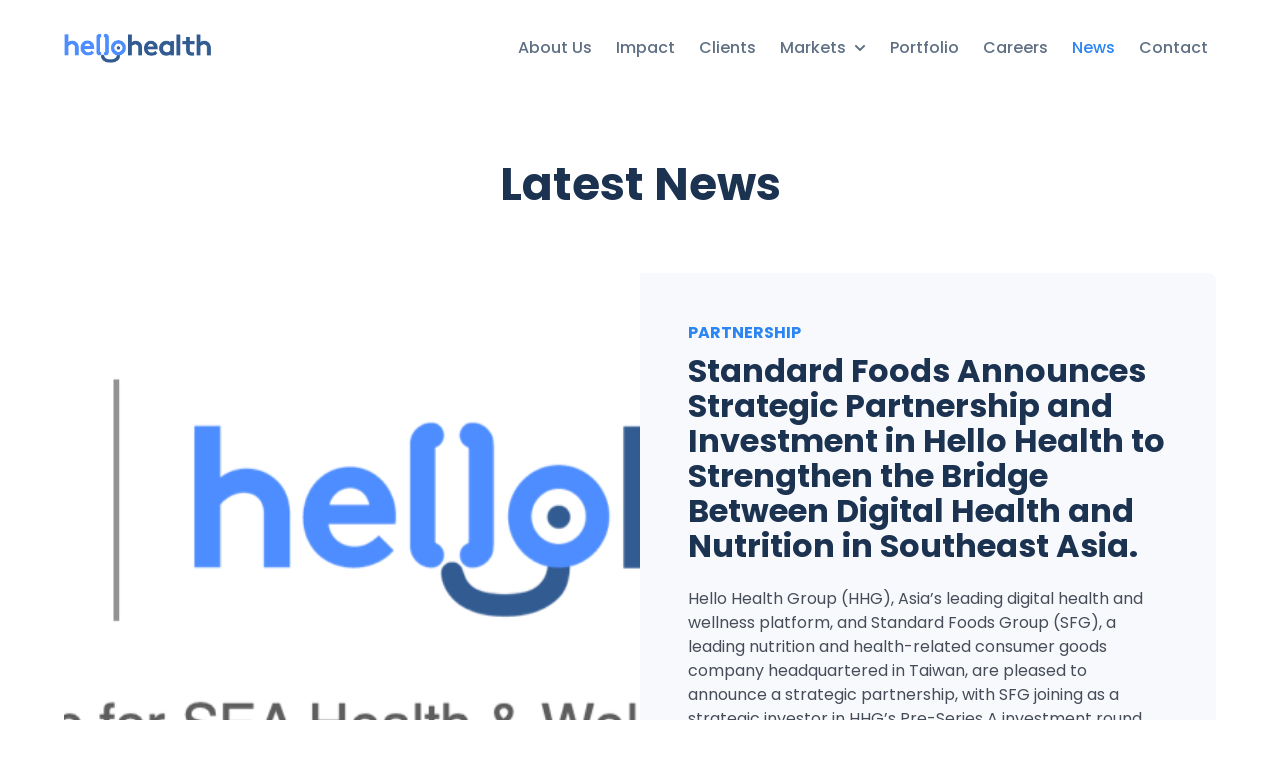

--- FILE ---
content_type: text/html; charset=UTF-8
request_url: https://hellohealthgroup.com/news/
body_size: 7163
content:
<!DOCTYPE html>
<html lang="en-US" lang="en">
    <head>
                <!-- Global site tag (gtag.js) - Google Analytics -->
        <script async src="https://www.googletagmanager.com/gtag/js?id=UA-111239292-1"></script>
        <script>
        window.dataLayer = window.dataLayer || [];
        function gtag(){dataLayer.push(arguments);}
        gtag('js', new Date());

        gtag('config', 'UA-111239292-1');
        </script>
        <!-- Google tag (gtag.js) -->
        <script async src="https://www.googletagmanager.com/gtag/js?id=G-JF1QM07D4M"></script>
        <script>
        window.dataLayer = window.dataLayer || [];
        function gtag(){dataLayer.push(arguments);}
        gtag('js', new Date());

        gtag('config', 'G-JF1QM07D4M');
        </script>


        <!-- Google Tag Manager -->
        <script>(function(w,d,s,l,i){w[l]=w[l]||[];w[l].push({'gtm.start':
        new Date().getTime(),event:'gtm.js'});var f=d.getElementsByTagName(s)[0],
        j=d.createElement(s),dl=l!='dataLayer'?'&l='+l:'';j.async=true;j.src=
        'https://www.googletagmanager.com/gtm.js?id='+i+dl;f.parentNode.insertBefore(j,f);
        })(window,document,'script','dataLayer','GTM-KLDGFH5N');</script>
        <!-- End Google Tag Manager -->

        <script src="https://www.google.com/recaptcha/api.js" async defer></script>
        <meta charset="UTF-8">
        <meta http-equiv="X-UA-Compatible" content="IE=edge">
        <meta name="distribution" content="global" />
        <meta name="viewport" content="width=device-width, initial-scale=1, minimum-scale=1, user-scalable=0">
        <link rel="apple-touch-icon" sizes="180x180" href="/app/themes/hhg/public/img/apple-touch-icon.png">
        <link rel="icon" type="image/png" sizes="32x32" href="/app/themes/hhg/public/img/favicon-32x32.png">
        <link rel="icon" type="image/png" sizes="16x16" href="/app/themes/hhg/public/img/favicon-16x16.png">
        <link rel="manifest" href="/site.webmanifest">
        <link rel="mask-icon" href="/safari-pinned-tab.svg" color="#FC5047s">
        <meta name="msapplication-TileColor" content="#da532c">
        <meta name="theme-color" content="#ffffff">
        <meta property="og:image" content="https://cdn.hellohealthgroup.com/app/uploads/2021/10/social-image.jpg">
        <meta property="og:image:secure" content="https://cdn.hellohealthgroup.com/app/uploads/2021/10/social-image.jpg">
        <meta property="og:image:width" content="1200" />
        <meta property="og:image:height" content="630" />

        
        
        <title>News &#x2d; Hello Health Group</title>
	        <script>var STEM_BUILD = "1762860675";</script>
	        
<!-- The SEO Framework by Sybre Waaijer -->
<meta name="robots" content="max-snippet:-1,max-image-preview:standard,max-video-preview:-1" />
<meta property="og:locale" content="en_US" />
<meta property="og:type" content="website" />
<meta property="og:title" content="News" />
<meta property="og:url" content="https://hellohealthgroup.com/news/" />
<meta property="og:site_name" content="Hello Health Group" />
<meta name="twitter:card" content="summary_large_image" />
<meta name="twitter:title" content="News" />
<link rel="canonical" href="https://hellohealthgroup.com/news/" />
<script type="application/ld+json">{"@context":"https://schema.org","@type":"BreadcrumbList","itemListElement":[{"@type":"ListItem","position":1,"item":{"@id":"https://hellohealthgroup.com/","name":"Hello Health Group"}},{"@type":"ListItem","position":2,"item":{"@id":"https://hellohealthgroup.com/news/","name":"News"}}]}</script>
<!-- / The SEO Framework by Sybre Waaijer | 7.69ms meta | 0.87ms boot -->

<link rel='dns-prefetch' href='//hellohealthgroup.com' />
<link rel='dns-prefetch' href='//s.w.org' />
<link rel='stylesheet' id='wp-block-library-css'  href='https://hellohealthgroup.com/wp/wp-includes/css/dist/block-library/style.min.css?ver=5.6' type='text/css' media='all' />
<link rel='stylesheet' id='main.css-css'  href='https://hellohealthgroup.com/app/themes/hhg/public/css/main.css?ver=1762860675' type='text/css' media='all' />
<script type='text/javascript' src='https://hellohealthgroup.com/wp/wp-includes/js/jquery/jquery.min.js?ver=3.5.1' id='jquery-core-js'></script>
<script type='text/javascript' src='https://hellohealthgroup.com/wp/wp-includes/js/jquery/jquery-migrate.min.js?ver=3.3.2' id='jquery-migrate-js'></script>
<link rel="alternate" type="application/json+oembed" href="https://hellohealthgroup.com/wp-json/oembed/1.0/embed?url=https%3A%2F%2Fhellohealthgroup.com%2Fnews%2F" />
<link rel="alternate" type="text/xml+oembed" href="https://hellohealthgroup.com/wp-json/oembed/1.0/embed?url=https%3A%2F%2Fhellohealthgroup.com%2Fnews%2F&#038;format=xml" />
		<style type="text/css" id="wp-custom-css">
			#get-in-touch-form{
  overflow: hidden !important;
}
#get-in-touch-form .grecaptcha-badge{
  bottom: 25px !important;
}		</style>
		<style id="kirki-inline-styles"></style>        
            </head>
    <body class=" other-page production ">
        <!-- Google Tag Manager (noscript) -->
        <noscript><iframe src="https://www.googletagmanager.com/ns.html?id=GTM-KLDGFH5N"
        height="0" width="0" style="display:none;visibility:hidden"></iframe></noscript>
        <!-- End Google Tag Manager (noscript) -->
                <div id="breakpoints"></div>
        
        <div id="breakpoint-debug"></div>
        
        <header class="f-header js-f-header main-header hide-nav hide-nav--fixed js-hide-nav js-hide-nav--main bg-default" data-nav-target-class="f-header--expanded">
    <div class="f-header__mobile-content px-container bg-default">
        <a href="/" class="f-header__logo" aria>
            <picture>
                <source media="(min-width: 576px)" srcset="https://hellohealthgroup.com/app/themes/hhg/public/img/hello-health-group-logo.png">
                <img src="https://hellohealthgroup.com/app/themes/hhg/public/img/site-logo-mobile.png" alt="HHG">
            </picture>
        </a>

        <button class="reset anim-menu-btn js-anim-menu-btn f-header__nav-control js-tab-focus" aria-label="Toggle menu">
            <i class="anim-menu-btn__icon anim-menu-btn__icon--close" aria-hidden="true"></i>
        </button>
    </div>

    <div class="f-header__nav" role="navigation">
        <div class="f-header__nav-grid jc-between__xl container">
            <div class="f-header__nav-logo-wrapper">
                <a href="/" class="f-header__logo" title="Home - Hello Health Group">
                    <picture>
                        <source media="(min-width: 576px)" srcset="https://hellohealthgroup.com/app/themes/hhg/public/img/hello-health-group-logo.png">
                        <img src="https://hellohealthgroup.com/app/themes/hhg/public/img/site-logo-mobile.png" alt="Hello Health Group Logo">
                    </picture>
                </a>
            </div>

            <nav role="navigation" aria-label="Main website menu">
                <ul class="f-header__list">
                                                                                                    <li class="f-header__item animated delay-0">
                                <a href="https://hellohealthgroup.com/about-us/" class="f-header__link" >About Us</a>
                            </li>
                                                                                                            <li class="f-header__item animated delay-1">
                                <a href="https://hellohealthgroup.com/democratizing-health/" class="f-header__link" >Impact</a>
                            </li>
                                                                                                            <li class="f-header__item animated delay-2">
                                <a href="https://hellohealthgroup.com/for-clients/" class="f-header__link" >Clients</a>
                            </li>
                                                                                                            <li class="f-header__item animated delay-3">
                                <a href="#0" class="f-header__link" aria-controls="collapse-679">
                                    <span>Markets</span>
                                    <i class="fas fa-chevron-down f-header__dropdown-icon"></i>
                                </a>

                                <ul class="f-header__dropdown display__xl" style="visibility: hidden;">
                                                                        <li class="animated delay-0"><a href="https://hellohealthgroup.com/vietnam/" class="f-header__dropdown-link" >Vietnam</a></li>
                                                                        <li class="animated delay-1"><a href="https://hellohealthgroup.com/indonesia/" class="f-header__dropdown-link" >Indonesia</a></li>
                                                                        <li class="animated delay-2"><a href="https://hellohealthgroup.com/myanmar/" class="f-header__dropdown-link" >Myanmar</a></li>
                                                                        <li class="animated delay-3"><a href="https://hellohealthgroup.com/malaysia/" class="f-header__dropdown-link" >Malaysia</a></li>
                                                                        <li class="animated delay-4"><a href="https://hellohealthgroup.com/thailand/" class="f-header__dropdown-link" >Thailand</a></li>
                                                                        <li class="animated delay-5"><a href="https://hellohealthgroup.com/cambodia/" class="f-header__dropdown-link" >Cambodia</a></li>
                                                                        <li class="animated delay-6"><a href="https://hellohealthgroup.com/taiwan/" class="f-header__dropdown-link" >Taiwan</a></li>
                                                                        <li class="animated delay-7"><a href="https://hellohealthgroup.com/philippines/" class="f-header__dropdown-link" >Philippines</a></li>
                                                                    </ul>

                                <div class="hide__xl">
                                    <div id="collapse-679" class="hide js-collapse" data-collapse-animate="on">
                                        <ul class="pl-5">
                                                                                        <li class="animated delay-0"><a href="https://hellohealthgroup.com/vietnam/" class="f-header__dropdown-link fz-3" >Vietnam</a></li>
                                                                                        <li class="animated delay-1"><a href="https://hellohealthgroup.com/indonesia/" class="f-header__dropdown-link fz-3" >Indonesia</a></li>
                                                                                        <li class="animated delay-2"><a href="https://hellohealthgroup.com/myanmar/" class="f-header__dropdown-link fz-3" >Myanmar</a></li>
                                                                                        <li class="animated delay-3"><a href="https://hellohealthgroup.com/malaysia/" class="f-header__dropdown-link fz-3" >Malaysia</a></li>
                                                                                        <li class="animated delay-4"><a href="https://hellohealthgroup.com/thailand/" class="f-header__dropdown-link fz-3" >Thailand</a></li>
                                                                                        <li class="animated delay-5"><a href="https://hellohealthgroup.com/cambodia/" class="f-header__dropdown-link fz-3" >Cambodia</a></li>
                                                                                        <li class="animated delay-6"><a href="https://hellohealthgroup.com/taiwan/" class="f-header__dropdown-link fz-3" >Taiwan</a></li>
                                                                                        <li class="animated delay-7"><a href="https://hellohealthgroup.com/philippines/" class="f-header__dropdown-link fz-3" >Philippines</a></li>
                                                                                    </ul>
                                    </div>
                                </div>
                            </li>
                                                                                                            <li class="f-header__item animated delay-4">
                                <a href="https://hellohealthgroup.com/portfolio/" class="f-header__link" >Portfolio</a>
                            </li>
                                                                                                            <li class="f-header__item animated delay-5">
                                <a href="https://hellohealthgroup.com/careers/" class="f-header__link" >Careers</a>
                            </li>
                                                                                                            <li class="f-header__item animated delay-6">
                                <a href="https://hellohealthgroup.com/news/" class="f-header__link" aria-current="page">News</a>
                            </li>
                                                                                                            <li class="f-header__item animated delay-7">
                                <a href="https://hellohealthgroup.com/contact-us/" class="f-header__link" >Contact</a>
                            </li>
                                                                                        </ul>
            </nav>
        </div>

        <img data-src="https://hellohealthgroup.com/app/themes/hhg/public/img/mobile-menu.png" alt="" class="p-absolute bottom-0 w-100 mh-300 object-fit-cover object-position-top hide__xl zi-n-1">
    </div>
</header>

        
        <main>
                <section class="section">

    <div class="section__inner container py-7__lg py-6">
        <div class="text-component ta-center mw-500 mx-auto mb-7">
            <h1 class="fz-7 to-animate">Latest News</h1>
            
        </div>
                <article class="rounded-2 ov-hidden p-relative">
            <a href="https://hellohealthgroup.com/articles/partnership/standard-foods-announces-strategic-partnership-and-investment-in-hello-health-to-strengthen-the-bridge-between-digital-health-and-nutrition-in-southeast-asia" class="p-absolute top-0 left-0 w-100 h-100 zi-1"></a>
            <div class="grid gap-0__lg gap-4">
                <div class="col-6__lg">
                    <div class="article__thumbnail crop crop--fit crop--16-9__lg crop--4-3 w-100 h-100 rounded-0__lg rounded-2">
                        <img data-src="https://cdn.hellohealthgroup.com/app/uploads/807d799d-image-2.png" alt="Standard Foods Announces Strategic Partnership and Investment in Hello Health to Strengthen the Bridge Between Digital Health and Nutrition in Southeast Asia." class="crop__content w-100 h-100">
                    </div>
                </div>

                <div class="col-6__lg bg-default__lg" data-theme="accent">
                    <div class="text-component p-6__lg">
                        <p class="section__subtitle to-animate">Partnership</p>
                        <h2 class="article__title fz-6 to-animate" data-delay="1">Standard Foods Announces Strategic Partnership and Investment in Hello Health to Strengthen the Bridge Between Digital Health and Nutrition in Southeast Asia.</h2>
                        <p class="to-animate" data-delay="2">Hello Health Group (HHG), Asia’s leading digital health and wellness platform, and Standard Foods Group (SFG), a leading nutrition and health-related consumer goods company headquartered in Taiwan, are pleased to announce a strategic partnership, with SFG joining as a strategic investor in HHG’s Pre-Series A investment round. This collaboration marks &hellip;</p>
                        <p class="color-contrast-medium to-animate" data-delay="3">Oct 28, 2025</p>
                    </div>
                </div>
            </div>
        </article>
            </div>


        <div class="section__inner container pb-7__lg pb-6">
        <div class="grid gap-4 gap-y-7__md">
                                            <div class="col-4__xl col-6__md">
                    <article class="p-relative to-animate">
                        <a href="https://hellohealthgroup.com/articles/partnership/hello-doctor-philippines-part-of-hello-health-group-has-partnered-with-fullerton-health-philippines" class="p-absolute top-0 left-0 w-100 h-100 zi-1"></a>
                        <div class="grid gap-x-1 gap-y-4">
                            <div class="col-12__md col-4">
                                <div class="article__thumbnail crop crop--fit crop--4-3 rounded-2">
                                    <img data-src="https://cdn.hellohealthgroup.com/app/uploads/b6baa7a7-1753173905090.jpg" alt="Hello Doctor Philippines, part of Hello Health Group, has partnered with Fullerton Health Philippines" class="crop__content ">
                                </div>
                            </div>

                            <div class="col-12__md col-8 s">
                                <div class="text-component">
                                    <p class="section__subtitle fz-3__md fz-1 has-margin__lg">Partnership</p>
                                    <h2 class="fz-5__md fz-3 lh-base article__title has-margin__lg">Hello Doctor Philippines, part of Hello Health Group, has partnered with Fullerton Health Philippines</h2>
                                    <div class="display__lg">
                                        <p>Hello Doctor Philippines, part of Hello Health Group, has partnered with Fullerton Health Philippines, a leader in corporate healthcare and preventive medical services.   This partnership brings together Fullerton Health’s clinical expertise and reach with Hello Doctor’s strength in digital health education and audience engagement. Together, we’re creating a &hellip;</p>
                                        <p class="color-contrast-medium">Sep 9, 2025</p>
                                    </div>
                                </div>
                            </div>
                        </div>
                    </article>
                </div>
                                            <div class="col-4__xl col-6__md">
                    <article class="p-relative to-animate">
                        <a href="https://hellohealthgroup.com/articles/events/hello-bacsi-a-part-of-hello-health-group-partners-with-vietnam-television-to-launch-vtv-song-khoe-a-new-national-health-program-for-vietnamese-families" class="p-absolute top-0 left-0 w-100 h-100 zi-1"></a>
                        <div class="grid gap-x-1 gap-y-4">
                            <div class="col-12__md col-4">
                                <div class="article__thumbnail crop crop--fit crop--4-3 rounded-2">
                                    <img data-src="https://cdn.hellohealthgroup.com/app/uploads/78273706-vtv-3.jpg" alt="Hello Bacsi (a part of Hello Health Group) partners with Vietnam Television to launch “VTV Sống Khỏe” - a new national health program for Vietnamese families" class="crop__content ">
                                </div>
                            </div>

                            <div class="col-12__md col-8 s">
                                <div class="text-component">
                                    <p class="section__subtitle fz-3__md fz-1 has-margin__lg">Events</p>
                                    <h2 class="fz-5__md fz-3 lh-base article__title has-margin__lg">Hello Bacsi (a part of Hello Health Group) partners with Vietnam Television to launch “VTV Sống Khỏe” &#8211; a new national health program for Vietnamese families</h2>
                                    <div class="display__lg">
                                        <p>Hello Bacsi (a part of Hello Health Group) is pleased to announce our partnership with Vietnam Television (VTV) for the launch of “VTV Sống Khỏe”, a dedicated program focused on community health and well-being. We share a common purpose with VTV: improving lives through greater access to credible, &hellip;</p>
                                        <p class="color-contrast-medium">Jul 23, 2025</p>
                                    </div>
                                </div>
                            </div>
                        </div>
                    </article>
                </div>
                                            <div class="col-4__xl col-6__md">
                    <article class="p-relative to-animate">
                        <a href="https://hellohealthgroup.com/articles/events/team-hello-health-group-wins-big-at-the-markies-awards-singapore-2025" class="p-absolute top-0 left-0 w-100 h-100 zi-1"></a>
                        <div class="grid gap-x-1 gap-y-4">
                            <div class="col-12__md col-4">
                                <div class="article__thumbnail crop crop--fit crop--4-3 rounded-2">
                                    <img data-src="https://cdn.hellohealthgroup.com/app/uploads/0e79f8d7-hhg-markies-2025-copy-4.png" alt="Team Hello Health Group wins big at the MARKies Awards Singapore 2025!" class="crop__content ">
                                </div>
                            </div>

                            <div class="col-12__md col-8 s">
                                <div class="text-component">
                                    <p class="section__subtitle fz-3__md fz-1 has-margin__lg">Events</p>
                                    <h2 class="fz-5__md fz-3 lh-base article__title has-margin__lg">Team Hello Health Group wins big at the MARKies Awards Singapore 2025!</h2>
                                    <div class="display__lg">
                                        <p>We’re proud to share that our campaign for the GSK Singapore &#8211; &#8216;Shingles Disease Awareness&#8217; initiative brought home three major awards: 🥇 Gold – Most Creative: Influencers / KOLs🥈 Silver – Most Creative: Specific Audience🥈 Silver – Most Effective Use: Video https://lnkd.in/gvFGrMyt These wins reflect the heart of what &hellip;</p>
                                        <p class="color-contrast-medium">May 26, 2025</p>
                                    </div>
                                </div>
                            </div>
                        </div>
                    </article>
                </div>
                                            <div class="col-4__xl col-6__md">
                    <article class="p-relative to-animate">
                        <a href="https://hellohealthgroup.com/articles/events/hello-doctor-philippines-joins-msds-hpv-academy-for-national-cancer-awareness-month" class="p-absolute top-0 left-0 w-100 h-100 zi-1"></a>
                        <div class="grid gap-x-1 gap-y-4">
                            <div class="col-12__md col-4">
                                <div class="article__thumbnail crop crop--fit crop--4-3 rounded-2">
                                    <img data-src="https://cdn.hellohealthgroup.com/app/uploads/ccc44174-1739512011444.jpeg" alt="Hello Doctor Philippines Joins MSD’s HPV Academy for National Cancer Awareness Month" class="crop__content ">
                                </div>
                            </div>

                            <div class="col-12__md col-8 s">
                                <div class="text-component">
                                    <p class="section__subtitle fz-3__md fz-1 has-margin__lg">Events</p>
                                    <h2 class="fz-5__md fz-3 lh-base article__title has-margin__lg">Hello Doctor Philippines Joins MSD’s HPV Academy for National Cancer Awareness Month</h2>
                                    <div class="display__lg">
                                        <p>In support of National Cancer Awareness Month, our Hello Doctor Philippines team proudly participated in MSD’s HPV Academy, reinforcing our commitment to HPV prevention and cancer elimination.   By collaborating with experts and industry leaders, we continue to raise awareness and empower communities with essential knowledge to prevent HPV-related &hellip;</p>
                                        <p class="color-contrast-medium">Apr 23, 2025</p>
                                    </div>
                                </div>
                            </div>
                        </div>
                    </article>
                </div>
                                            <div class="col-4__xl col-6__md">
                    <article class="p-relative to-animate">
                        <a href="https://hellohealthgroup.com/articles/healthcare/hello-health-group-unveils-key-findings-from-the-adult-vaccination-consumer-insights-survey-2024" class="p-absolute top-0 left-0 w-100 h-100 zi-1"></a>
                        <div class="grid gap-x-1 gap-y-4">
                            <div class="col-12__md col-4">
                                <div class="article__thumbnail crop crop--fit crop--4-3 rounded-2">
                                    <img data-src="https://cdn.hellohealthgroup.com/app/uploads/79e95306-1738291450492.jpeg" alt="Hello Health Group Unveils Key Findings from the Adult Vaccination Consumer Insights Survey 2024" class="crop__content ">
                                </div>
                            </div>

                            <div class="col-12__md col-8 s">
                                <div class="text-component">
                                    <p class="section__subtitle fz-3__md fz-1 has-margin__lg">Healthcare</p>
                                    <h2 class="fz-5__md fz-3 lh-base article__title has-margin__lg">Hello Health Group Unveils Key Findings from the Adult Vaccination Consumer Insights Survey 2024</h2>
                                    <div class="display__lg">
                                        <p>Hello Health Group is pleased to announce the release of the Adult Vaccination Consumer Insights Survey 2024, conducted across Vietnam, Indonesia, Malaysia, Philippines, Thailand, and Taiwan with 2,396 respondents. The survey reveals key factors influencing adult vaccination decisions, highlighting awareness gaps and hesitancy drivers that impact vaccine uptake. These insights &hellip;</p>
                                        <p class="color-contrast-medium">Apr 16, 2025</p>
                                    </div>
                                </div>
                            </div>
                        </div>
                    </article>
                </div>
                                            <div class="col-4__xl col-6__md">
                    <article class="p-relative to-animate">
                        <a href="https://hellohealthgroup.com/articles/events/hello-health-group-kicks-off-2025-with-leadership-strategy-and-growth" class="p-absolute top-0 left-0 w-100 h-100 zi-1"></a>
                        <div class="grid gap-x-1 gap-y-4">
                            <div class="col-12__md col-4">
                                <div class="article__thumbnail crop crop--fit crop--4-3 rounded-2">
                                    <img data-src="https://cdn.hellohealthgroup.com/app/uploads/a8511be1-1736490239137.jpeg" alt="Hello Health Group Kicks Off 2025 with Leadership, Strategy, and Growth" class="crop__content ">
                                </div>
                            </div>

                            <div class="col-12__md col-8 s">
                                <div class="text-component">
                                    <p class="section__subtitle fz-3__md fz-1 has-margin__lg">Events</p>
                                    <h2 class="fz-5__md fz-3 lh-base article__title has-margin__lg">Hello Health Group Kicks Off 2025 with Leadership, Strategy, and Growth</h2>
                                    <div class="display__lg">
                                        <p>On January 6th-7th, 2025, Hello Health Group successfully hosted its first internal leadership workshop of the year in the vibrant setting of Vietnam. Bringing together leaders from across our markets, the workshop aimed to reflect on the past year, strategize for the future, and strengthen our unified vision for growth &hellip;</p>
                                        <p class="color-contrast-medium">Mar 12, 2025</p>
                                    </div>
                                </div>
                            </div>
                        </div>
                    </article>
                </div>
            

            <div class="col-12">
                <ul
                    class="pagination__list d-flex flex-wrap gap-1 jc-center"
                    data-total="4"
                    data-current="1"
                ></ul>
            </div>
        </div>
    </div>
    </section>


<section
    class="section  "
    data-theme=dark
>
            <div class="p-absolute absolute-full" data-bg="https://cdn.hellohealthgroup.com/app/uploads/2021/01/country-section-getInTouch.jpg"></div>
        
<div class="section__inner container py-7 work-with-us">
    <div class="text-component ta-center mw-900 mx-auto">
        <h3 class="to-animate">We are Consumer &amp; Patient Engagement Experts</h3>
        <p class="to-animate" data-delay="1">We partner our clients with innovative solutions to their digital marketing challenges, by connecting them to our highly engaged audience at critical moments of care throughout their health &amp; wellness journey, to drive audience engagement, participation and conversion.</p>
                    <p class="to-animate" data-delay="2">
                <a href='https://hellohealthgroup.com/contact-us/' class='btn btn--primary'>Work With Us</a>
            </p>
            </div>
</div>


</section>



<p></p>

        </main>

        
        <footer class="main-footer bg-default" data-theme="accent">
    <div class="section__inner container pt-7">
        <a href="/" class="d-block mb-6"><img data-src="https://hellohealthgroup.com/app/themes/hhg/public/img/hello-health-group-logo.png" alt="HHG" width="222"></a>

        <div class="grid gap-6">
            <div class="col-5__lg">
                <p class="fz-2 fw-medium color-contrast-higher tt-uppercase mb-5">Markets</p>
                <ul class="d-flex flex-column gap-4">
                                                                    <li class="d-block w-100">
                            <p class="fz-2 fw-medium color-primary tt-uppercase mb-1"><a href="" target="_blank">Representative Office of Hello Health Group Pte Ltd</a></p>
                            <p>GoWork, Millennium Centennial Center 38 Floor, Street Jendral Sudirman Kav 25, Setiabudi, South Jakarta, DKI Jakarta, 12920</p>
                        </li>
                                            <li class="d-block w-100">
                            <p class="fz-2 fw-medium color-primary tt-uppercase mb-1"><a href="https://hellobacsi.com/" target="_blank">Hello Bacsi &amp; MarryBaby</a></p>
                            <p>91-93 Dien Bien Phu Str, Tan Dinh Ward, District 1, HCMC, 71007, Vietnam</p>
                        </li>
                                            <li class="d-block w-100">
                            <p class="fz-2 fw-medium color-primary tt-uppercase mb-1"><a href="https://hellosehat.com/" target="_blank">Hello Sehat</a></p>
                            <p>Millenium Centennial Center, 38 Floor, Jl. Jend. Sudirman Kav 25, Jakarta Selatan 12920 Indonesia</p>
                        </li>
                                            <li class="d-block w-100">
                            <p class="fz-2 fw-medium color-primary tt-uppercase mb-1"><a href="https://hellosayarwon.com/" target="_blank">Hello Sayarwon</a></p>
                            <p>Myanmar</p>
                        </li>
                                            <li class="d-block w-100">
                            <p class="fz-2 fw-medium color-primary tt-uppercase mb-1"><a href="https://hellodoktor.com/" target="_blank">Hello Doktor</a></p>
                            <p>WorQ, GLO Damansara Shopping Mall, Lot 3A-01A, Level 3A, Glo Damansara Shopping Mall, 699, Jalan Damansara, Taman Tun Dr Ismail, 60000 Kuala Lumpur</p>
                        </li>
                                            <li class="d-block w-100">
                            <p class="fz-2 fw-medium color-primary tt-uppercase mb-1"><a href="https://hellokhunmor.com/" target="_blank">Hello Khunmor</a></p>
                            <p>26 Sathorn Prime Tower, Unit 1002A, 10th Floor, Naradhiwas-Rajanagarindra Road, Yannawa, Sathorn, 10120, Bangkok, Thailand</p>
                        </li>
                                            <li class="d-block w-100">
                            <p class="fz-2 fw-medium color-primary tt-uppercase mb-1"><a href="https://hellokrupet.com/" target="_blank">Hello Krupet</a></p>
                            <p>Lot H5a, #540, St. Koh Pich, Sangkat Tonle Bassac, Phnom Penh, Cambodia</p>
                        </li>
                                            <li class="d-block w-100">
                            <p class="fz-2 fw-medium color-primary tt-uppercase mb-1"><a href="https://helloyishi.com.tw/" target="_blank">Hello Yishi</a></p>
                            <p>7F., No. 270, Sec. 4 Zhongxiao E. Rd., Da&#039;an Dist., Taipei City 106, Taiwan</p>
                        </li>
                                            <li class="d-block w-100">
                            <p class="fz-2 fw-medium color-primary tt-uppercase mb-1"><a href="https://hellodoctor.com.ph/" target="_blank">Hello Doctor</a></p>
                            <p>Philippines</p>
                        </li>
                                            <li class="d-block w-100">
                            <p class="fz-2 fw-medium color-primary tt-uppercase mb-1"><a href="https://hellojiankang.com/" target="_blank">HELLO JIANKANG</a></p>
                            <p>Hello Health Group Pte. Ltd. 1 Phillip Street, #05-01 Royal One Phillip, Singapore 048692</p>
                        </li>
                                                        </ul>
            </div>

            <div class="col-6__lg offset-1__lg">
                <div class="grid gap-6">
                    <div class="col-8__sm">
                        <p class="fz-2 fw-medium color-contrast-higher tt-uppercase mb-5">Regional Headquarters</p>
                                                                                <p><a href="https://maps.app.goo.gl/kx7yJhG9Wp5VmSxLA">Hello Health Group Pte. Ltd.<br> 1 Phillip Street, #05-01 Royal One Phillip,<br> Singapore 048692</a></p>
                                                                        </div>
                    <div class="col-6__sm">
                        <p class="fz-2 fw-medium color-contrast-higher tt-uppercase mb-5">EMAIL</p>
                                                                                <p><a href="/cdn-cgi/l/email-protection#553431383c3b153d3039393a3d303439213d32273a20257b363a38"><span class="__cf_email__" data-cfemail="3756535a5e59775f525b5b585f52565b435f50455842471954585a">[email&#160;protected]</span></a></p>
                                                                        </div>
                    
                     <div class="col-6">
                        <p class="fz-2 fw-medium color-contrast-higher tt-uppercase mb-5">SOCIAL</p>
                        <ul class="flex flex-column gap-3">
                                                                                            <li><a href="https://www.linkedin.com/company/hello-health-group/" target="_blank">LinkedIn</a></li>
                                                                                    </ul>
                    </div>
                    <div class="col-6">
                        <p class="fz-2 fw-medium color-contrast-higher tt-uppercase mb-5">SITE</p>
                        <ul class="flex flex-column gap-3">
                                                                                                <li><a href="https://hellohealthgroup.com/about-us/">About Us</a></li>
                                                                    <li><a href="https://hellohealthgroup.com/democratizing-health/">Impact</a></li>
                                                                    <li><a href="https://hellohealthgroup.com/for-clients/">Clients</a></li>
                                                                    <li><a href="https://hellohealthgroup.com/portfolio/">Portfolio</a></li>
                                                                    <li><a href="https://hellohealthgroup.com/careers/">Careers</a></li>
                                                                    <li><a href="https://hellohealthgroup.com/news/">News</a></li>
                                                                    <li><a href="https://hellohealthgroup.com/contact-us/">Contact</a></li>
                                                                    <li><a href="https://hellohealthgroup.com/privacy-policy/">Privacy Policy</a></li>
                                                                    <li><a href="https://hellohealthgroup.com/terms-of-service/">Terms of service</a></li>
                                                                                    </ul>
                    </div>
                </div>
            </div>
        </div>

        <div class="mt-6 pb-4 pt-4 border-top border-contrast-low">
            <p class="opacity-50">&copy; 2026 All Rights Reserved</p>
        </div>
    </div>
</footer>
        

        
        <script data-cfasync="false" src="/cdn-cgi/scripts/5c5dd728/cloudflare-static/email-decode.min.js"></script><script type='text/javascript' src='https://hellohealthgroup.com/app/themes/hhg/public/js/manifest.js?ver=1762860675' id='manifest.js-js'></script>
<script type='text/javascript' src='https://hellohealthgroup.com/app/themes/hhg/public/js/vendor.js?ver=1762860675' id='vendor.js-js'></script>
<script type='text/javascript' src='https://hellohealthgroup.com/app/themes/hhg/public/js/clippy.js?ver=1762860675' id='clippy.js-js'></script>
<script type='text/javascript' src='https://hellohealthgroup.com/wp/wp-includes/js/wp-embed.min.js?ver=5.6' id='wp-embed-js'></script>

        
            </body>
</html>


--- FILE ---
content_type: text/css
request_url: https://hellohealthgroup.com/app/themes/hhg/public/css/main.css?ver=1762860675
body_size: 19088
content:
@import url(https://fonts.googleapis.com/css2?family=Oswald:wght@500&display=swap);@import url(https://fonts.googleapis.com/css2?family=Poppins:wght@300;400;500;700;800&display=swap);.tns-outer{padding:0!important}.tns-outer [hidden]{display:none!important}.tns-outer [aria-controls],.tns-outer [data-action]{cursor:pointer}.tns-slider{transition:all 0s}.tns-slider>.tns-item{box-sizing:border-box}.tns-horizontal.tns-subpixel{white-space:nowrap}.tns-horizontal.tns-subpixel>.tns-item{display:inline-block;vertical-align:top;white-space:normal}.tns-horizontal.tns-no-subpixel:after{content:"";display:table;clear:both}.tns-horizontal.tns-no-subpixel>.tns-item{float:left}.tns-horizontal.tns-carousel.tns-no-subpixel>.tns-item{margin-right:-100%}.tns-gallery,.tns-no-calc{position:relative;left:0}.tns-gallery{min-height:1px}.tns-gallery>.tns-item{position:absolute;left:-100%;transition:transform 0s,opacity 0s}.tns-gallery>.tns-slide-active{position:relative;left:auto!important}.tns-gallery>.tns-moving{transition:all .25s}.tns-autowidth{display:inline-block}.tns-lazy-img{transition:opacity .6s;opacity:.6}.tns-lazy-img.tns-complete{opacity:1}.tns-ah{transition:height 0s}.tns-ovh{overflow:hidden}.tns-visually-hidden{position:absolute;left:-10000em}.tns-transparent{opacity:0;visibility:hidden}.tns-fadeIn{opacity:1;filter:alpha(opacity=100);z-index:0}.tns-fadeOut,.tns-normal{opacity:0;filter:alpha(opacity=0);z-index:-1}.tns-vpfix{white-space:nowrap}.tns-vpfix>div,.tns-vpfix>li{display:inline-block}.tns-t-subp2{margin:0 auto;width:310px;position:relative;height:10px;overflow:hidden}.tns-t-ct{width:2333.3333333%;width:2333.33333%;position:absolute;right:0}.tns-t-ct:after{content:"";display:table;clear:both}.tns-t-ct>div{width:1.4285714%;width:1.42857%;height:10px;float:left}:root,[data-theme=default]{--color-primary-darker:#0a54ae;--color-primary-darker-h:213;--color-primary-darker-s:89%;--color-primary-darker-l:36%;--color-primary-dark:#0d6bde;--color-primary-dark-h:213;--color-primary-dark-s:89%;--color-primary-dark-l:46%;--color-primary:#2b85f3;--color-primary-h:213;--color-primary-s:89%;--color-primary-l:56%;--color-primary-light:#5ba1f5;--color-primary-light-h:213;--color-primary-light-s:89%;--color-primary-light-l:66%;--color-primary-lighter:#8bbcf8;--color-primary-lighter-h:213;--color-primary-lighter-s:89%;--color-primary-lighter-l:76%;--color-accent-darker:#010204;--color-accent-darker-h:214;--color-accent-darker-s:50%;--color-accent-darker-l:1%;--color-accent-dark:#0e1a2a;--color-accent-dark-h:214;--color-accent-dark-s:50%;--color-accent-dark-l:11%;--color-accent:#1b3250;--color-accent-h:214;--color-accent-s:50%;--color-accent-l:21%;--color-accent-light:#284a77;--color-accent-light-h:214;--color-accent-light-s:50%;--color-accent-light-l:31%;--color-accent-lighter:#34629d;--color-accent-lighter-h:214;--color-accent-lighter-s:50%;--color-accent-lighter-l:41%;--color-black:#1b3250;--color-black-h:214;--color-black-s:50%;--color-black-l:21%;--color-white:#fff;--color-white-h:0;--color-white-s:0%;--color-white-l:100%;--color-warning-darker:#f0b800;--color-warning-darker-h:46;--color-warning-darker-s:100%;--color-warning-darker-l:47%;--color-warning-dark:#ffc300;--color-warning-dark-h:46;--color-warning-dark-s:100%;--color-warning-dark-l:50%;--color-warning:#ffd138;--color-warning-h:46;--color-warning-s:100%;--color-warning-l:61%;--color-warning-light:#ffdc6b;--color-warning-light-h:46;--color-warning-light-s:100%;--color-warning-light-l:71%;--color-warning-lighter:#ffe799;--color-warning-lighter-h:46;--color-warning-lighter-s:100%;--color-warning-lighter-l:80%;--color-success-darker:#649f38;--color-success-darker-h:94;--color-success-darker-s:48%;--color-success-darker-l:42%;--color-success-dark:#73b540;--color-success-dark-h:94;--color-success-dark-s:48%;--color-success-dark-l:48%;--color-success:#88c559;--color-success-h:94;--color-success-s:48%;--color-success-l:56%;--color-success-light:#a0d17b;--color-success-light-h:94;--color-success-light-s:48%;--color-success-light-l:65%;--color-success-lighter:#b8dd9d;--color-success-lighter-h:94;--color-success-lighter-s:48%;--color-success-lighter-l:74%;--color-error-darker:#a11730;--color-error-darker-h:349;--color-error-darker-s:75%;--color-error-darker-l:36%;--color-error-dark:#c41c3b;--color-error-dark-h:349;--color-error-dark-s:75%;--color-error-dark-l:44%;--color-error:#e02447;--color-error-h:349;--color-error-s:75%;--color-error-l:51%;--color-error-light:#e54865;--color-error-light-h:349;--color-error-light-s:75%;--color-error-light-l:59%;--color-error-lighter:#ea6c83;--color-error-lighter-h:349;--color-error-lighter-s:75%;--color-error-lighter-l:67%;--color-bg:#fff;--color-bg-h:0;--color-bg-s:0%;--color-bg-l:100%;--color-contrast-lower:#f4f4f5;--color-contrast-lower-h:240;--color-contrast-lower-s:5%;--color-contrast-lower-l:96%;--color-contrast-low:#dcdde0;--color-contrast-low-h:225;--color-contrast-low-s:6%;--color-contrast-low-l:87%;--color-contrast-medium:#93979f;--color-contrast-medium-h:220;--color-contrast-medium-s:6%;--color-contrast-medium-l:60%;--color-contrast-high:#464d59;--color-contrast-high-h:218;--color-contrast-high-s:12%;--color-contrast-high-l:31%;--color-contrast-higher:#1b3250;--color-contrast-higher-h:214;--color-contrast-higher-s:50%;--color-contrast-higher-l:21%}@supports (--css:variables){[data-theme=primary]{--color-primary-darker:#ccc;--color-primary-darker-h:0;--color-primary-darker-s:0%;--color-primary-darker-l:80%;--color-primary-dark:#e6e6e6;--color-primary-dark-h:0;--color-primary-dark-s:0%;--color-primary-dark-l:90%;--color-primary:#fff;--color-primary-h:0;--color-primary-s:0%;--color-primary-l:100%;--color-primary-light:#fff;--color-primary-light-h:0;--color-primary-light-s:0%;--color-primary-light-l:100%;--color-primary-lighter:#fff;--color-primary-lighter-h:0;--color-primary-lighter-s:0%;--color-primary-lighter-l:100%;--color-bg:#2b85f3;--color-bg-h:213;--color-bg-s:89%;--color-bg-l:56%;--color-contrast-lower:#438df4;--color-contrast-lower-h:215;--color-contrast-lower-s:89%;--color-contrast-lower-l:61%;--color-contrast-low:#6598f6;--color-contrast-low-h:219;--color-contrast-low-s:89%;--color-contrast-low-l:68%;--color-contrast-medium:#b6c8fb;--color-contrast-medium-h:225;--color-contrast-medium-s:90%;--color-contrast-medium-l:85%;--color-contrast-high:#e6eef4;--color-contrast-high-h:206;--color-contrast-high-s:39%;--color-contrast-high-l:93%;--color-contrast-higher:#fff;--color-contrast-higher-h:0;--color-contrast-higher-s:0%;--color-contrast-higher-l:100%}}@supports (--css:variables){[data-theme=accent]{--color-bg:#f8f9fc;--color-bg-h:225;--color-bg-s:40%;--color-bg-l:98%;--color-contrast-lower:#edeff2;--color-contrast-lower-h:216;--color-contrast-lower-s:17%;--color-contrast-lower-l:94%;--color-contrast-low:#d8dadf;--color-contrast-low-h:223;--color-contrast-low-s:10%;--color-contrast-low-l:86%;--color-contrast-medium:#93979f;--color-contrast-medium-h:222;--color-contrast-medium-s:6%;--color-contrast-medium-l:60%;--color-contrast-high:#464d59;--color-contrast-high-h:218;--color-contrast-high-s:12%;--color-contrast-high-l:31%;--color-contrast-higher:#1b3250;--color-contrast-higher-h:214;--color-contrast-higher-s:50%;--color-contrast-higher-l:21%}}@supports (--css:variables){[data-theme=dark]{--color-accent-darker:#9fbed5;--color-accent-darker-h:206;--color-accent-darker-s:39%;--color-accent-darker-l:73%;--color-accent-dark:#c3d6e5;--color-accent-dark-h:206;--color-accent-dark-s:39%;--color-accent-dark-l:83%;--color-accent:#e6eef4;--color-accent-h:206;--color-accent-s:39%;--color-accent-l:93%;--color-accent-light:#f1f5f9;--color-accent-light-h:206;--color-accent-light-s:39%;--color-accent-light-l:96%;--color-accent-lighter:#fff;--color-accent-lighter-h:206;--color-accent-lighter-s:39%;--color-accent-lighter-l:100%;--color-bg:#1b3250;--color-bg-h:214;--color-bg-s:50%;--color-bg-l:21%;--color-contrast-lower:#253956;--color-contrast-lower-h:215;--color-contrast-lower-s:40%;--color-contrast-lower-l:24%;--color-contrast-low:#3d4f6b;--color-contrast-low-h:217;--color-contrast-low-s:27%;--color-contrast-low-l:33%;--color-contrast-medium:#8792a6;--color-contrast-medium-h:218;--color-contrast-medium-s:15%;--color-contrast-medium-l:59%;--color-contrast-high:#e6eef4;--color-contrast-high-h:206;--color-contrast-high-s:39%;--color-contrast-high-l:93%;--color-contrast-higher:#fff;--color-contrast-higher-h:0;--color-contrast-higher-s:0%;--color-contrast-higher-l:100%}}:root{--max-width-xxs:327px;--max-width-xs:528px;--max-width-sm:720px;--max-width-md:944px;--max-width-lg:1152px;--max-width-xl:1232px;--icon-xxs:12px;--icon-xs:16px;--icon-sm:24px;--icon-md:32px;--icon-lg:48px;--icon-xl:64px;--icon-xxl:128px;--radius:8px;--radius-sm:calc(var(--radius)/2);--radius-md:calc(var(--radius)*2);--radius-lg:calc(var(--radius)*3);--radius-xl:calc(var(--radius)*5);--shadow-sm:0 1px 3px rgba(0,0,0,0.12),0 1px 2px rgba(0,0,0,0.24);--shadow-md:0 4px 10px rgba(60,66,76,0.04),0 10px 20px rgba(107,115,135,0.1);--shadow-lg:0 15px 30px rgba(221,165,165,0.1),0 15px 60px rgba(0,0,0,0.1);--transition-base:all 0.2s ease-in-out;--transition-fade:opacity 0.15s linear;--transition-collapse:height 0.35s ease;--bounce:cubic-bezier(0.175,0.885,0.32,1.275);--ease-in-out:cubic-bezier(0.645,0.045,0.355,1);--ease-in:cubic-bezier(0.55,0.055,0.675,0.19);--ease-out:cubic-bezier(0.215,0.61,0.355,1);--cubic-in:cubic-bezier(0,1.27,0.46,1.65);--cubic-out:cubic-bezier(0.215,0.61,0.355,1);--duration-instant:0.05s;--duration-quick:0.1s;--duration-fast:0.2s;--duration-slide:0.25s;--duration:0.35s;--duration-slow:0.6s;--space-unit:16px;--space-xs:calc(var(--space-unit)*0.5);--space-sm:calc(var(--space-unit)*0.75);--space-md:calc(var(--space-unit)*1.5);--space-lg:calc(var(--space-unit)*2);--space-xl:calc(var(--space-unit)*3);--space-xxl:calc(var(--space-unit)*4);--space-xxxl:calc(var(--space-unit)*6);--space-xxxxl:calc(var(--space-unit)*8);--space-xxxxxl:calc(var(--space-unit)*16);--component-padding:var(--space-md);--n-space-xs:calc(var(--space-xs)*-1);--n-space-sm:calc(var(--space-sm)*-1);--n-space-md:calc(var(--space-md)*-1);--n-space-lg:calc(var(--space-lg)*-1);--n-space-xl:calc(var(--space-xl)*-1);--n-space-xxl:calc(var(--space-xxl)*-1);--n-space-xxxl:calc(var(--space-xxxl)*-1);--n-space-xxxxl:calc(var(--space-xxxxl)*-1);--n-space-xxxxxl:calc(var(--space-xxxxxl)*-1);--container-padding:var(--component-padding)}@supports (--css:variables){@media (min-width:768px){:root{--container-padding:calc(50vw - var(--max-width-sm)/2)}}@media (min-width:992px){:root{--container-padding:calc(50vw - var(--max-width-md)/2)}}@media (min-width:1200px){:root{--container-padding:calc(50vw - var(--max-width-lg)/2)}}@media (min-width:1440px){:root{--container-padding:calc(50vw - var(--max-width-xl)/2)}}}:root{--font-primary:"Poppins",sans-serif;--font-secondary:"Oswald",sans-serif;--font-heading:"Poppins",sans-serif;--text-base-size:16px;--text-scale-ratio:1.224744871391589;--text-xs:calc(var(--text-base-size)*0.75);--text-sm:calc(var(--text-base-size)*0.875);--text-md:calc(var(--text-base-size)*1.125);--text-lg:calc(var(--text-base-size)*var(--text-scale-ratio));--text-xl:calc(var(--text-lg)*var(--text-scale-ratio));--text-xxl:calc(var(--text-xl)*var(--text-scale-ratio));--text-xxxl:calc(var(--text-xxl)*var(--text-scale-ratio));--text-xxxxl:64px;--body-line-height:1.5;--heading-line-height:1.1;--font-primary-capital-letter:1;--font-heading-capital-letter:1}@supports (--css:variables){@media (min-width:992px){:root{--text-scale-ratio:1.414213562373095;--text-xxxxl:200px}}}mark{background-color:rgba(27,50,80,.2);background-color:hsla(var(--color-accent-h),var(--color-accent-s),var(--color-accent-l),.2);color:inherit}.text-component{--line-height-multiplier:1;--text-vspace-multiplier:1}.text-component figcaption{font-size:14px;font-size:var(--text-sm);color:#93979f;color:var(--color-contrast-medium)}.text-component a:not(.btn){text-decoration:underline}.link,a{color:inherit;font:inherit;text-decoration:none}.link:active,.link:focus,.link:hover,a:active,a:focus,a:hover{color:currentColor}span{color:inherit;font:inherit}label{font-family:Poppins,sans-serif;font-family:var(--font-primary);font-size:14px;font-size:var(--text-sm);font-weight:500}button{font:inherit}:root{--zindex-header:100;--zindex-popover:5;--zindex-fixed-element:10;--zindex-overlay:101}*,:after,:before{box-sizing:inherit}a,address,article,body,center,div,dl,figcaption,figure,footer,form,h1,h2,h3,h4,h5,header,html,i,iframe,img,label,legend,li,mark,menu,nav,output,p,s,section,span,strong,time,ul,var,video{margin:0;padding:0;border:0}body,html{width:100vw;min-height:100%;-moz-osx-font-smoothing:grayscale;-webkit-font-smoothing:antialiased!important}body,html{box-sizing:border-box}html{font-family:sans-serif;line-height:1.15;-webkit-text-size-adjust:100%;-ms-text-size-adjust:100%;width:100%;height:100%}body{overflow-x:hidden;margin:0;background-color:#fff;background-color:var(--color-bg)}article,figcaption,figure,footer,form legend,header,main,menu,nav,section{display:block}ul{list-style:none}button,input,select,textarea{margin:0}select.form-control::-ms-expand{display:none}textarea{resize:vertical;overflow:auto;vertical-align:top}input::-ms-clear{display:none}img,video{max-width:100%}a{transition:all .3s}a:hover{text-decoration:none}button{cursor:pointer;border:0;background:none;box-shadow:none}button:focus{box-shadow:none;outline:none}input:focus,textarea:focus{outline:none}input:-webkit-autofill,textarea:-webkit-autofill{box-shadow:none}.sr-only{position:absolute;clip:rect(1px,1px,1px,1px);clip-path:inset(50%);width:1px;height:1px;overflow:hidden;padding:0;border:0;white-space:nowrap}@keyframes fadeIn{0%{opacity:0}to{opacity:1}}.fadeIn{animation-name:fadeIn}@keyframes fadeInDown{0%{opacity:0;transform:translate3d(0,-40px,0)}to{opacity:1;transform:translateZ(0)}}.fadeInDown{animation-name:fadeInDown}@keyframes fadeInDownBig{0%{opacity:0;transform:translate3d(0,-70%,0)}to{opacity:1;transform:translateZ(0)}}.fadeInDownBig{animation-name:fadeInDownBig}@keyframes fadeInLeft{0%{opacity:0;transform:translate3d(-40px,0,0)}to{opacity:1;transform:translateZ(0)}}.fadeInLeft{animation-name:fadeInLeft}@keyframes fadeInLeftBig{0%{opacity:0;transform:translate3d(-70%,0,0)}to{opacity:1;transform:translateZ(0)}}.fadeInLeftBig{animation-name:fadeInLeftBig}@keyframes fadeInRight{0%{opacity:0;transform:translate3d(40px,0,0)}to{opacity:1;transform:translateZ(0)}}.fadeInRight{animation-name:fadeInRight}@keyframes fadeInRightBig{0%{opacity:0;transform:translate3d(70%,0,0)}to{opacity:1;transform:translateZ(0)}}.fadeInRightBig{animation-name:fadeInRightBig}@keyframes fadeInUp{0%{opacity:0;transform:translate3d(0,40px,0)}to{opacity:1;transform:translateZ(0)}}.fadeInUp{animation-name:fadeInUp}@keyframes fadeInUpBig{0%{opacity:0;transform:translate3d(0,70%,0)}to{opacity:1;transform:translateZ(0)}}.fadeInUpBig{animation-name:fadeInUpBig}@keyframes zoomIn{0%{opacity:0;transform:scale3d(1.3,1.3,1.3)}50%{opacity:1}}@keyframes fadeOutDown{0%{opacity:1;transform:translateZ(0)}to{opacity:0;transform:translate3d(0,40px,0)}}.zoomIn{animation-name:zoomIn}.animated{animation-duration:1s;animation-fill-mode:both}.animated.delay-1{animation-delay:.1s}.animated.delay-2{animation-delay:.2s}.animated.delay-3{animation-delay:.3s}.animated.delay-4{animation-delay:.4s}.animated.delay-5{animation-delay:.5s}.animated.delay-6{animation-delay:.6s}@media (prefers-reduced-motion:reduce),(print){.animated{animation-duration:1ms!important;transition-duration:1ms!important;animation-iteration-count:1!important}}:root{--btn-font-size:1em;--btn-padding-x:var(--space-md);--btn-padding-y:var(--space-sm);--btn-radius:6px}.btn{display:inline-flex;align-items:center;justify-content:center;padding:12px 24px;padding:var(--btn-padding-y) var(--btn-padding-x);white-space:nowrap;font-size:16px;font-size:var(--text-base-size);font-family:Poppins,sans-serif;font-family:var(--font-primary);font-weight:700;text-transform:uppercase;text-decoration:none!important;outline:none;border:none;border-radius:6px;border-radius:var(--btn-radius);background-color:#2b85f3;background-color:var(--color-primary);transition:all .3s ease;-webkit-font-smoothing:antialiased;-moz-osx-font-smoothing:grayscale}.btn,.btn:hover{cursor:pointer;color:#fff;color:var(--color-white)}.btn:hover{background-color:rgba(43,133,243,.5);background-color:hsla(var(--color-primary-h),var(--color-primary-s),var(--color-primary-l),.5)}.btn--primary{color:#fff;color:var(--color-white);text-transform:uppercase;background-color:#2b85f3;background-color:var(--color-primary);z-index:1}.btn--accent{color:#1b3250;color:var(--color-black);background-color:#fff;background-color:var(--color-white);z-index:1}.btn--subtle{color:#93979f;color:var(--color-contrast-medium);background:hsla(0,0%,100%,.6)!important;background:hsla(var(--color-white-h),var(--color-white-s),var(--color-white-l),.6)!important;border:1px solid #fff;border:1px solid var(--color-white);-webkit-backdrop-filter:blur(10px);backdrop-filter:blur(10px);border-radius:12px;z-index:1}.btn--subtle:hover{color:#2b85f3;color:var(--color-primary)}.btn--text{padding:0;color:#2b85f3!important;color:var(--color-primary)!important}.btn--text,.btn--text:disabled{background-color:unset!important}.btn--text:disabled{color:currentColor!important;opacity:.5}.btn--text:hover{text-decoration:underline!important}.btn+.btn{margin-left:24px;margin-left:var(--space-md)}.btn.reset:focus{outline:none}:root{--form-control-padding-x:var(--space-unit)}form .form-control,form input,form textarea{display:block;padding:12px 16px;padding:var(--space-sm) var(--space-unit);width:100%;font-family:inherit;font-size:16px;font-size:var(--text-base-size);line-height:1.5;line-height:var(--body-line-height);border:1px solid #dcdde0;border:1px solid var(--color-contrast-low);border-radius:8px;border-radius:var(--radius);background-color:#fff;background-color:var(--color-bg)}form input::-moz-placeholder,form textarea::-moz-placeholder{color:#dcdde0;color:var(--color-contrast-low)}form .form-control::-moz-placeholder{color:#dcdde0;color:var(--color-contrast-low)}form input::placeholder{color:#dcdde0;color:var(--color-contrast-low)}form textarea::placeholder{color:#dcdde0;color:var(--color-contrast-low)}form .form-control::-moz-placeholder,form input::-moz-placeholder,form textarea::-moz-placeholder{color:#dcdde0;color:var(--color-contrast-low)}form .form-control::placeholder{color:#dcdde0;color:var(--color-contrast-low)}form .form-control :focus,form .form-control:hover,form input :focus,form input:hover,form textarea :focus,form textarea:hover{border:1px solid #2d87f3}form .form-control:focus,form input:focus,form textarea:focus{box-shadow:0 0 0 2px #91caff}body{font-family:Poppins,sans-serif;font-family:var(--font-primary);font-size:16px;font-size:var(--text-base-size,1em);line-height:1.5;line-height:var(--body-line-height)}body,body [data-theme],p{color:#464d59;color:var(--color-contrast-high)}p{font-family:Poppins,sans-serif;font-family:var(--font-primary);font-size:inherit;line-height:1.5;line-height:var(--body-line-height)}h1,h2,h3,h4{color:#1b3250;color:var(--color-accent);font-family:Poppins,sans-serif;font-family:var(--font-heading);font-weight:700;line-height:1.1;line-height:var(--heading-line-height)}h1{font-size:36px;font-size:var(--text-xxxl)}@supports (--css:variables){@media (min-width:992px){h1{font-size:36px;font-size:var(--text-xxxl)}}}h2{font-size:29.39388px;font-size:var(--text-xxl)}@supports (--css:variables){@media (min-width:992px){h2{font-size:29.39388px;font-size:var(--text-xxl)}}}h3{font-size:24px;font-size:var(--text-xl)}@supports (--css:variables){@media (min-width:992px){h3{font-size:24px;font-size:var(--text-xl)}}}h4{font-size:19.59592px;font-size:var(--text-lg)}@supports (--css:variables){@media (min-width:992px){h4{font-size:22.62742px;font-size:var(--text-lg)}}}strong{font-weight:700}s{text-decoration:line-through}a:hover{color:#2b85f3;color:var(--color-primary)}.text-component h1,.text-component h2,.text-component h3,.text-component h4,.text-component h5{line-height:1.1;line-height:calc(var(--heading-line-height)*var(--line-height-multiplier, 1));margin-bottom:24px;margin-bottom:calc(var(--space-md)*1*var(--text-vspace-multiplier, 1))}.text-component p,.text-component ul li{color:inherit;line-height:1.5;line-height:calc(var(--body-line-height)*var(--line-height-multiplier, 1))}.text-component a:not(.btn){text-decoration:none;color:#2b85f3;color:var(--color-primary)}.text-component a:not(.btn):hover{text-decoration:underline}.text-component p,.text-component ul{margin-bottom:18px;margin-bottom:calc(var(--space-md)*0.75*var(--text-vspace-multiplier, 1))}.text-component ul{padding-left:1em;list-style-type:none;padding-left:0}.text-component ul:not(.list-no-style) li{position:relative;padding-left:28px;font-size:.8em}.text-component ul:not(.list-no-style) li:not(:last-child){margin-bottom:5.33333px;margin-bottom:calc(var(--space-unit)/3)}.text-component ul:not(.list-no-style) li:before{content:"";position:absolute;top:.5em;left:0;width:8px;height:8px;margin-right:8px;margin-left:8px;border-radius:50%;background-color:#2b85f3;background-color:var(--color-primary)}.text-component img{display:block;margin:0 auto}.text-component figcaption{text-align:center;margin-top:8px;margin-top:calc(var(--space-unit)*0.5)}.text-component>:first-child{margin-top:0}.text-component>:last-child{margin-bottom:0}article.text-component{--line-height-multiplier:1.13;--text-vspace-multiplier:1.2}article.text-component img{margin-bottom:14.4px;margin-bottom:calc(var(--space-unit)*0.75*var(--text-vspace-multiplier, 1))}article.text-component a{text-decoration:none!important}main{padding:0;overflow:hidden}.phone-mockup{max-width:280px!important}@media screen and (max-width:80rem){.side-images>div{right:-10%;left:auto!important}.side-images>div:first-child{right:auto;left:-10%!important}}.experience-logos{display:flex;align-items:center;max-width:100%;overflow-x:auto;overflow-y:none;padding-bottom:.5rem;margin-top:.5rem;height:90px}.experience-logos>.team-logo{-o-object-fit:contain;font-family:"object-fit:contain";object-fit:contain;max-height:70px;max-width:70px}.experience-logos>.team-logo+.team-logo{margin-left:1.5rem}.mission-vision{--size:194px;position:relative;min-height:650px}@media (min-width:992px){.mission-vision{min-height:512px}}@media (min-width:992px){.mission-vision .our-vision-illustration:before{--size:25px;top:300px;left:-112px;background:#ffc977;content:"";width:194px;width:var(--size);height:194px;height:var(--size);border-radius:97px;border-radius:calc(var(--size)/2);position:absolute}@media (min-width:992px){.mission-vision .our-vision-illustration:before,.mission-vision .our-vision-illustration:before:after{border-radius:102px;border-radius:calc(var(--size)/2)}}@media (min-width:992px){.mission-vision .our-vision-illustration:before,.mission-vision .our-vision-illustration:before:after{height:204px;height:var(--size)}}@media (min-width:992px){.mission-vision .our-vision-illustration:before,.mission-vision .our-vision-illustration:before:after{width:204px;width:var(--size)}}}@media (min-width:992px){.mission-vision:before{top:0;left:-97px;left:calc(var(--size)/2*-1);background:#eaf3fe;content:"";width:194px;width:var(--size);height:194px;height:var(--size);border-radius:97px;border-radius:calc(var(--size)/2);position:absolute}.mission-vision:before:after{border-radius:102px;border-radius:calc(var(--size)/2);height:204px;height:var(--size);width:204px;width:var(--size);left:-102px;left:calc(var(--size)/2*-1)}}.mission-vision:after{--size:204px;bottom:-118px;right:-97px;right:calc(var(--size)/2*-1);content:"";width:194px;width:var(--size);height:194px;height:var(--size);position:absolute;border-radius:97px;border-radius:calc(var(--size)/2);background:#ffc977;z-index:-1}.mission-vision:after:after{border-radius:102px;border-radius:calc(var(--size)/2);height:204px;height:var(--size);width:204px;width:var(--size);right:-102px;right:calc(var(--size)/2*-1)}@media (min-width:992px){.mission-vision:after{bottom:-64.66667px;bottom:calc(var(--size)/3*-1)}.mission-vision:after:after{bottom:-68px;bottom:calc(var(--size)/3*-1)}}.service-listing{display:grid;grid-template-columns:repeat(auto-fit,minmax(300px,1fr));grid-gap:2rem}.service-listing>*{background:#fff}.crop-about{aspect-ratio:1/1;-o-object-fit:cover;font-family:"object-fit:cover";object-fit:cover;max-width:100%;display:flex;justify-content:flex-end}.section--aboutHero #tns1-mw{max-width:279px;max-width:calc(var(--max-width-xxs) - var(--container-padding) - var(--space-md))}@supports (--css:variables){@media (min-width:1440px){.section--aboutHero #tns1-mw{max-width:calc(919px - 50vw);max-width:calc(var(--max-width-xxs) - var(--container-padding) - var(--space-md))}}}@supports (--css:variables){@media (min-width:1200px){.section--aboutHero #tns1-mw{max-width:calc(879px - 50vw);max-width:calc(var(--max-width-xxs) - var(--container-padding) - var(--space-md))}}}@supports (--css:variables){@media (min-width:992px){.section--aboutHero #tns1-mw{max-width:calc(775px - 50vw);max-width:calc(var(--max-width-xxs) - var(--container-padding) - var(--space-md))}}}@supports (--css:variables){@media (min-width:768px){.section--aboutHero #tns1-mw{max-width:calc(663px - 50vw);max-width:calc(var(--max-width-xxs) - var(--container-padding) - var(--space-md))}}}@media (min-width:992px){.section--aboutHero #tns1-mw{max-width:576px;max-width:calc(var(--max-width-lg)/2)}}.section--aboutHero #tns1-mw .tns-slider:not(.tns-vertical){align-items:center}.text-component p{margin-bottom:0}.section__inner.container.pt-7__lg.pt-5.pb-9__lg.pb-7 .tns-item>div:first-child img{filter:grayscale(100%)}.case-study__listing>div:first-child{position:relative}.case-study__listing>div:first-child:after{position:absolute;content:"";top:0;left:0;height:100%;width:100%;background:rgba(0,0,0,.3215686275);z-index:999}.news__image-wrapper{display:flex;max-height:500px;justify-content:center;margin-bottom:32px}.news-feature{-o-object-fit:contain;font-family:"object-fit:contain";object-fit:contain}.work-with-us p+p{margin-top:16px}.f-header__logo img{max-height:32px}@media (min-width:992px){.f-header__logo img{max-height:30px}}.country-intro:not([data-is-vietnam=true]) img{margin-top:-16px;z-index:-1}.form-notification{display:none}.form-notification>div{display:grid;min-height:480px;place-items:center;padding-left:24px;padding-right:24px}.form-notification>div figure{display:flex;flex-direction:column;align-items:center}.form-notification>div figure figcaption{text-align:center}.form-notification>div figure svg{margin-bottom:2rem}.form__tos{display:flex;gap:8px;align-items:center}.form__tos input[type=checkbox]{max-width:16px}article .article__thumbnail>img{transition:transform .3s ease}article .article__title{color:#1b3250!important;color:var(--color-contrast-higher)!important}article .text-component a{text-decoration:none!important}article:hover .article__thumbnail>img{transform:scale(1.1)}article:hover .article__title{color:#2b85f3!important;color:var(--color-primary)!important}.crop{position:relative;display:block;overflow:hidden}.crop--force>*,.crop__content{position:absolute;top:0;left:0;max-width:none}.crop--force>*{-o-object-fit:cover;font-family:"object-fit:cover";object-fit:cover;width:100%;height:100%}.crop--contain,.crop--fit{padding-bottom:100%}.crop--contain .crop__content,.crop--fit .crop__content{-o-object-fit:cover;font-family:"object-fit:cover";object-fit:cover;width:100%;height:100%}.crop--1-2{padding-bottom:200%}.crop--2-1{padding-bottom:50%}.crop--2-3{padding-bottom:150%}.crop--3-1{padding-bottom:33.3333333333%}.crop--3-2{padding-bottom:66.6666666667%}.crop--3-4{padding-bottom:133.3333333333%}.crop--4-3{padding-bottom:75%}.crop--5-4{padding-bottom:80%}.crop--4-5{padding-bottom:125%}.crop--5-6{padding-bottom:120%}.crop--6-5{padding-bottom:83.3333333333%}.crop--6-7{padding-bottom:116.6666666667%}.crop--8-9{padding-bottom:112.5%}.crop--16-9{padding-bottom:56.25%}.crop--21-9{padding-bottom:42.8571428571%}@media (min-width:576px){.crop--contain__sm,.crop--fit__sm{padding-bottom:100%}.crop--contain__sm .crop__content,.crop--fit__sm .crop__content{-o-object-fit:cover;font-family:"object-fit:cover";object-fit:cover;width:100%;height:100%}.crop--1-2__sm{padding-bottom:200%}.crop--2-1__sm{padding-bottom:50%}.crop--2-3__sm{padding-bottom:150%}.crop--3-1__sm{padding-bottom:33.3333333333%}.crop--3-2__sm{padding-bottom:66.6666666667%}.crop--3-4__sm{padding-bottom:133.3333333333%}.crop--4-3__sm{padding-bottom:75%}.crop--5-4__sm{padding-bottom:80%}.crop--4-5__sm{padding-bottom:125%}.crop--5-6__sm{padding-bottom:120%}.crop--6-5__sm{padding-bottom:83.3333333333%}.crop--6-7__sm{padding-bottom:116.6666666667%}.crop--8-9__sm{padding-bottom:112.5%}.crop--16-9__sm{padding-bottom:56.25%}.crop--21-9__sm{padding-bottom:42.8571428571%}}@media (min-width:768px){.crop--contain__md,.crop--fit__md{padding-bottom:100%}.crop--contain__md .crop__content,.crop--fit__md .crop__content{-o-object-fit:cover;font-family:"object-fit:cover";object-fit:cover;width:100%;height:100%}.crop--1-2__md{padding-bottom:200%}.crop--2-1__md{padding-bottom:50%}.crop--2-3__md{padding-bottom:150%}.crop--3-1__md{padding-bottom:33.3333333333%}.crop--3-2__md{padding-bottom:66.6666666667%}.crop--3-4__md{padding-bottom:133.3333333333%}.crop--4-3__md{padding-bottom:75%}.crop--5-4__md{padding-bottom:80%}.crop--4-5__md{padding-bottom:125%}.crop--5-6__md{padding-bottom:120%}.crop--6-5__md{padding-bottom:83.3333333333%}.crop--6-7__md{padding-bottom:116.6666666667%}.crop--8-9__md{padding-bottom:112.5%}.crop--16-9__md{padding-bottom:56.25%}.crop--21-9__md{padding-bottom:42.8571428571%}}@media (min-width:992px){.crop--contain__lg,.crop--fit__lg{padding-bottom:100%}.crop--contain__lg .crop__content,.crop--fit__lg .crop__content{-o-object-fit:cover;font-family:"object-fit:cover";object-fit:cover;width:100%;height:100%}.crop--1-2__lg{padding-bottom:200%}.crop--2-1__lg{padding-bottom:50%}.crop--2-3__lg{padding-bottom:150%}.crop--3-1__lg{padding-bottom:33.3333333333%}.crop--3-2__lg{padding-bottom:66.6666666667%}.crop--3-4__lg{padding-bottom:133.3333333333%}.crop--4-3__lg{padding-bottom:75%}.crop--5-4__lg{padding-bottom:80%}.crop--4-5__lg{padding-bottom:125%}.crop--5-6__lg{padding-bottom:120%}.crop--6-5__lg{padding-bottom:83.3333333333%}.crop--6-7__lg{padding-bottom:116.6666666667%}.crop--8-9__lg{padding-bottom:112.5%}.crop--16-9__lg{padding-bottom:56.25%}.crop--21-9__lg{padding-bottom:42.8571428571%}}@media (min-width:1200px){.crop--contain__xl,.crop--fit__xl{padding-bottom:100%}.crop--contain__xl .crop__content,.crop--fit__xl .crop__content{-o-object-fit:cover;font-family:"object-fit:cover";object-fit:cover;width:100%;height:100%}.crop--1-2__xl{padding-bottom:200%}.crop--2-1__xl{padding-bottom:50%}.crop--2-3__xl{padding-bottom:150%}.crop--3-1__xl{padding-bottom:33.3333333333%}.crop--3-2__xl{padding-bottom:66.6666666667%}.crop--3-4__xl{padding-bottom:133.3333333333%}.crop--4-3__xl{padding-bottom:75%}.crop--5-4__xl{padding-bottom:80%}.crop--4-5__xl{padding-bottom:125%}.crop--5-6__xl{padding-bottom:120%}.crop--6-5__xl{padding-bottom:83.3333333333%}.crop--6-7__xl{padding-bottom:116.6666666667%}.crop--8-9__xl{padding-bottom:112.5%}.crop--16-9__xl{padding-bottom:56.25%}.crop--21-9__xl{padding-bottom:42.8571428571%}}@media (min-width:1440px){.crop--contain__xxl,.crop--fit__xxl{padding-bottom:100%}.crop--contain__xxl .crop__content,.crop--fit__xxl .crop__content{-o-object-fit:cover;font-family:"object-fit:cover";object-fit:cover;width:100%;height:100%}.crop--1-2__xxl{padding-bottom:200%}.crop--2-1__xxl{padding-bottom:50%}.crop--2-3__xxl{padding-bottom:150%}.crop--3-1__xxl{padding-bottom:33.3333333333%}.crop--3-2__xxl{padding-bottom:66.6666666667%}.crop--3-4__xxl{padding-bottom:133.3333333333%}.crop--4-3__xxl{padding-bottom:75%}.crop--5-4__xxl{padding-bottom:80%}.crop--4-5__xxl{padding-bottom:125%}.crop--5-6__xxl{padding-bottom:120%}.crop--6-5__xxl{padding-bottom:83.3333333333%}.crop--6-7__xxl{padding-bottom:116.6666666667%}.crop--8-9__xxl{padding-bottom:112.5%}.crop--16-9__xxl{padding-bottom:56.25%}.crop--21-9__xxl{padding-bottom:42.8571428571%}}.crop--fill{width:100%;height:100%}.crop--fill>.crop__content{-o-object-fit:cover;font-family:"object-fit:cover";object-fit:cover;width:100%;height:100%}.crop--contain .crop__content{-o-object-fit:contain;font-family:"object-fit:contain";object-fit:contain}.container{width:calc(100% - 48px);width:calc(100% - var(--component-padding)*2);max-width:720px;max-width:var(--max-width-sm);margin-left:auto;margin-right:auto}@media (min-width:992px){.container{max-width:944px;max-width:var(--max-width-md)}}@media (min-width:1200px){.container{max-width:1152px;max-width:var(--max-width-lg)}}@media (min-width:1440px){.container{max-width:1232px;max-width:var(--max-width-xl)}}.grid{display:flex;flex-wrap:wrap}.grid>*{flex-basis:100%;max-width:100%}.gap-1,.gap-x-1{margin-right:-4px;margin-right:calc(var(--space-xs)*-1/2);margin-left:-4px;margin-left:calc(var(--space-xs)*-1/2)}.gap-1>*,.gap-x-1>*{padding-right:4px;padding-right:calc(var(--space-xs)/2);padding-left:4px;padding-left:calc(var(--space-xs)/2)}.gap-1{margin-bottom:-8px;margin-bottom:calc(var(--space-xs)*-1)}.gap-1>*{padding-bottom:8px;padding-bottom:var(--space-xs)}.gap-2{margin-right:-6px;margin-right:calc(var(--space-sm)*-1/2);margin-left:-6px;margin-left:calc(var(--space-sm)*-1/2)}.gap-2>*{padding-right:6px;padding-right:calc(var(--space-sm)/2);padding-left:6px;padding-left:calc(var(--space-sm)/2)}.gap-2{margin-bottom:-12px;margin-bottom:calc(var(--space-sm)*-1)}.gap-2>*{padding-bottom:12px;padding-bottom:var(--space-sm)}.gap-3,.gap-x-3{margin-right:-8px;margin-right:calc(var(--space-unit)*-1/2);margin-left:-8px;margin-left:calc(var(--space-unit)*-1/2)}.gap-3>*,.gap-x-3>*{padding-right:8px;padding-right:calc(var(--space-unit)/2);padding-left:8px;padding-left:calc(var(--space-unit)/2)}.gap-3{margin-bottom:-16px;margin-bottom:calc(var(--space-unit)*-1)}.gap-3>*{padding-bottom:16px;padding-bottom:var(--space-unit)}.gap-4{margin-right:-12px;margin-right:calc(var(--space-md)*-1/2);margin-left:-12px;margin-left:calc(var(--space-md)*-1/2)}.gap-4>*{padding-right:12px;padding-right:calc(var(--space-md)/2);padding-left:12px;padding-left:calc(var(--space-md)/2)}.gap-4,.gap-y-4{margin-bottom:-24px;margin-bottom:calc(var(--space-md)*-1)}.gap-4>*,.gap-y-4>*{padding-bottom:24px;padding-bottom:var(--space-md)}.gap-5,.gap-x-5{margin-right:-16px;margin-right:calc(var(--space-lg)*-1/2);margin-left:-16px;margin-left:calc(var(--space-lg)*-1/2)}.gap-5>*,.gap-x-5>*{padding-right:16px;padding-right:calc(var(--space-lg)/2);padding-left:16px;padding-left:calc(var(--space-lg)/2)}.gap-5{margin-bottom:-32px;margin-bottom:calc(var(--space-lg)*-1)}.gap-5>*{padding-bottom:32px;padding-bottom:var(--space-lg)}.gap-6{margin-right:-24px;margin-right:calc(var(--space-xl)*-1/2);margin-left:-24px;margin-left:calc(var(--space-xl)*-1/2)}.gap-6>*{padding-right:24px;padding-right:calc(var(--space-xl)/2);padding-left:24px;padding-left:calc(var(--space-xl)/2)}.gap-6,.gap-y-6{margin-bottom:-48px;margin-bottom:calc(var(--space-xl)*-1)}.gap-6>*,.gap-y-6>*{padding-bottom:48px;padding-bottom:var(--space-xl)}.gap-7{margin-right:-32px;margin-right:calc(var(--space-xxl)*-1/2);margin-left:-32px;margin-left:calc(var(--space-xxl)*-1/2)}.gap-7>*{padding-right:32px;padding-right:calc(var(--space-xxl)/2);padding-left:32px;padding-left:calc(var(--space-xxl)/2)}.gap-7,.gap-y-7{margin-bottom:-64px;margin-bottom:calc(var(--space-xxl)*-1)}.gap-7>*,.gap-y-7>*{padding-bottom:64px;padding-bottom:var(--space-xxl)}.gap-x-8{margin-right:-48px;margin-right:calc(var(--space-xxxl)*-1/2);margin-left:-48px;margin-left:calc(var(--space-xxxl)*-1/2)}.gap-x-8>*{padding-right:48px;padding-right:calc(var(--space-xxxl)/2);padding-left:48px;padding-left:calc(var(--space-xxxl)/2)}.gap-y-8{margin-bottom:-96px;margin-bottom:calc(var(--space-xxxl)*-1)}.gap-y-8>*{padding-bottom:96px;padding-bottom:var(--space-xxxl)}.gap-9{margin-right:-64px;margin-right:calc(var(--space-xxxxl)*-1/2);margin-left:-64px;margin-left:calc(var(--space-xxxxl)*-1/2)}.gap-9>*{padding-right:64px;padding-right:calc(var(--space-xxxxl)/2);padding-left:64px;padding-left:calc(var(--space-xxxxl)/2)}.gap-9{margin-bottom:-128px;margin-bottom:calc(var(--space-xxxxl)*-1)}.gap-9>*{padding-bottom:128px;padding-bottom:var(--space-xxxxl)}.col-4{flex-basis:calc(33.33% - 0.01px);max-width:calc(33.33% - .01px)}.col-6{flex-basis:calc(50% - 0.01px);max-width:calc(50% - .01px)}.col-7{flex-basis:calc(58.33% - 0.01px);max-width:calc(58.33% - .01px)}.col-8{flex-basis:calc(66.66% - 0.01px);max-width:calc(66.66% - .01px)}.col-10{flex-basis:calc(83.33% - 0.01px);max-width:calc(83.33% - .01px)}.col-11{flex-basis:calc(91.66% - 0.01px);max-width:calc(91.66% - .01px)}.col-12{flex-basis:calc(100% - 0.01px);max-width:calc(100% - .01px)}@media (min-width:576px){.col-6__sm{flex-basis:calc(50% - 0.01px);max-width:calc(50% - .01px)}.col-8__sm{flex-basis:calc(66.66% - 0.01px);max-width:calc(66.66% - .01px)}}@media (min-width:768px){.gap-y-7__md{margin-bottom:-64px;margin-bottom:calc(var(--space-xxl)*-1)}.gap-y-7__md>*{padding-bottom:64px;padding-bottom:var(--space-xxl)}.col-2__md{flex-basis:calc(16.66% - 0.01px);max-width:calc(16.66% - .01px)}.col-5__md{flex-basis:calc(41.66% - 0.01px);max-width:calc(41.66% - .01px)}.col-6__md{flex-basis:calc(50% - 0.01px);max-width:calc(50% - .01px)}.col-10__md{flex-basis:calc(83.33% - 0.01px);max-width:calc(83.33% - .01px)}.col-12__md{flex-basis:calc(100% - 0.01px);max-width:calc(100% - .01px)}.offset-1__md{--offset:8.33%;margin-left:8.33%;margin-left:var(--offset,.75em)}}@media (min-width:992px){.gap-3__lg{margin-right:-8px;margin-right:calc(var(--space-unit)*-1/2);margin-left:-8px;margin-left:calc(var(--space-unit)*-1/2)}.gap-3__lg>*{padding-right:8px;padding-right:calc(var(--space-unit)/2);padding-left:8px;padding-left:calc(var(--space-unit)/2)}.gap-3__lg{margin-bottom:-16px;margin-bottom:calc(var(--space-unit)*-1)}.gap-3__lg>*{padding-bottom:16px;padding-bottom:var(--space-unit)}.gap-5__lg,.gap-x-5__lg{margin-right:-16px;margin-right:calc(var(--space-lg)*-1/2);margin-left:-16px;margin-left:calc(var(--space-lg)*-1/2)}.gap-5__lg>*,.gap-x-5__lg>*{padding-right:16px;padding-right:calc(var(--space-lg)/2);padding-left:16px;padding-left:calc(var(--space-lg)/2)}.gap-5__lg{margin-bottom:-32px;margin-bottom:calc(var(--space-lg)*-1)}.gap-5__lg>*{padding-bottom:32px;padding-bottom:var(--space-lg)}.gap-x-6__lg{margin-right:-24px;margin-right:calc(var(--space-xl)*-1/2);margin-left:-24px;margin-left:calc(var(--space-xl)*-1/2)}.gap-x-6__lg>*{padding-right:24px;padding-right:calc(var(--space-xl)/2);padding-left:24px;padding-left:calc(var(--space-xl)/2)}.gap-7__lg,.gap-x-7__lg{margin-right:-32px;margin-right:calc(var(--space-xxl)*-1/2);margin-left:-32px;margin-left:calc(var(--space-xxl)*-1/2)}.gap-7__lg>*,.gap-x-7__lg>*{padding-right:32px;padding-right:calc(var(--space-xxl)/2);padding-left:32px;padding-left:calc(var(--space-xxl)/2)}.gap-7__lg{margin-bottom:-64px;margin-bottom:calc(var(--space-xxl)*-1)}.gap-7__lg>*{padding-bottom:64px;padding-bottom:var(--space-xxl)}.gap-8__lg{margin-right:-48px;margin-right:calc(var(--space-xxxl)*-1/2);margin-left:-48px;margin-left:calc(var(--space-xxxl)*-1/2)}.gap-8__lg>*{padding-right:48px;padding-right:calc(var(--space-xxxl)/2);padding-left:48px;padding-left:calc(var(--space-xxxl)/2)}.gap-8__lg{margin-bottom:-96px;margin-bottom:calc(var(--space-xxxl)*-1)}.gap-8__lg>*{padding-bottom:96px;padding-bottom:var(--space-xxxl)}.gap-y-9__lg{margin-bottom:-128px;margin-bottom:calc(var(--space-xxxxl)*-1)}.gap-y-9__lg>*{padding-bottom:128px;padding-bottom:var(--space-xxxxl)}.gap-0__lg{margin-right:0;margin-left:0}.gap-0__lg>*{padding-right:0;padding-left:0}.gap-0__lg{margin-bottom:0}.gap-0__lg>*{padding-bottom:0}.col__lg{flex-grow:1;flex-basis:0;max-width:100%}.col-1__lg{flex-basis:calc(8.33% - 0.01px);max-width:calc(8.33% - .01px)}.col-3__lg{flex-basis:calc(25% - 0.01px);max-width:calc(25% - .01px)}.col-4__lg{flex-basis:calc(33.33% - 0.01px);max-width:calc(33.33% - .01px)}.col-5__lg{flex-basis:calc(41.66% - 0.01px);max-width:calc(41.66% - .01px)}.col-6__lg{flex-basis:calc(50% - 0.01px);max-width:calc(50% - .01px)}.col-7__lg{flex-basis:calc(58.33% - 0.01px);max-width:calc(58.33% - .01px)}.col-9__lg{flex-basis:calc(75% - 0.01px);max-width:calc(75% - .01px)}.col-10__lg{flex-basis:calc(83.33% - 0.01px);max-width:calc(83.33% - .01px)}.offset-1__lg{--offset:8.33%;margin-left:8.33%;margin-left:var(--offset,.75em)}.offset-7__lg{--offset:58.33%;margin-left:58.33%;margin-left:var(--offset,.75em)}.order-first__lg{order:-1}.order-last__lg{order:13}}@media (min-width:1200px){.gap-5__xl{margin-right:-16px;margin-right:calc(var(--space-lg)*-1/2);margin-left:-16px;margin-left:calc(var(--space-lg)*-1/2)}.gap-5__xl>*{padding-right:16px;padding-right:calc(var(--space-lg)/2);padding-left:16px;padding-left:calc(var(--space-lg)/2)}.gap-5__xl{margin-bottom:-32px;margin-bottom:calc(var(--space-lg)*-1)}.gap-5__xl>*{padding-bottom:32px;padding-bottom:var(--space-lg)}.gap-7__xl,.gap-x-7__xl{margin-right:-32px;margin-right:calc(var(--space-xxl)*-1/2);margin-left:-32px;margin-left:calc(var(--space-xxl)*-1/2)}.gap-7__xl>*,.gap-x-7__xl>*{padding-right:32px;padding-right:calc(var(--space-xxl)/2);padding-left:32px;padding-left:calc(var(--space-xxl)/2)}.gap-7__xl{margin-bottom:-64px;margin-bottom:calc(var(--space-xxl)*-1)}.gap-7__xl>*{padding-bottom:64px;padding-bottom:var(--space-xxl)}.gap-8__xl,.gap-x-8__xl{margin-right:-48px;margin-right:calc(var(--space-xxxl)*-1/2);margin-left:-48px;margin-left:calc(var(--space-xxxl)*-1/2)}.gap-8__xl>*,.gap-x-8__xl>*{padding-right:48px;padding-right:calc(var(--space-xxxl)/2);padding-left:48px;padding-left:calc(var(--space-xxxl)/2)}.gap-8__xl{margin-bottom:-96px;margin-bottom:calc(var(--space-xxxl)*-1)}.gap-8__xl>*{padding-bottom:96px;padding-bottom:var(--space-xxxl)}.gap-9__xl,.gap-x-9__xl{margin-right:-64px;margin-right:calc(var(--space-xxxxl)*-1/2);margin-left:-64px;margin-left:calc(var(--space-xxxxl)*-1/2)}.gap-9__xl>*,.gap-x-9__xl>*{padding-right:64px;padding-right:calc(var(--space-xxxxl)/2);padding-left:64px;padding-left:calc(var(--space-xxxxl)/2)}.gap-9__xl{margin-bottom:-128px;margin-bottom:calc(var(--space-xxxxl)*-1)}.gap-9__xl>*{padding-bottom:128px;padding-bottom:var(--space-xxxxl)}.col-2__xl{flex-basis:calc(16.66% - 0.01px);max-width:calc(16.66% - .01px)}.col-4__xl{flex-basis:calc(33.33% - 0.01px);max-width:calc(33.33% - .01px)}.col-5__xl{flex-basis:calc(41.66% - 0.01px);max-width:calc(41.66% - .01px)}.col-6__xl{flex-basis:calc(50% - 0.01px);max-width:calc(50% - .01px)}.col-7__xl{flex-basis:calc(58.33% - 0.01px);max-width:calc(58.33% - .01px)}.offset-1__xl{--offset:8.33%;margin-left:8.33%;margin-left:var(--offset,.75em)}.offset-2__xl{--offset:16.66%;margin-left:16.66%;margin-left:var(--offset,.75em)}}.badge{display:inline-flex;padding:2px 8px;font-weight:500;border-radius:4px;border-radius:var(--radius-sm);background:hsla(0,0%,100%,.6);background:hsla(var(--color-white-h),var(--color-white-s),var(--color-white-l),.6)}.list-inline{display:flex;flex-wrap:wrap;margin:0 -8px -16px;margin:0 var(--n-space-xs) calc(var(--space-unit)*-1);padding-left:0;list-style:none}.list-inline-item{display:inline-block;margin:0 8px 16px;margin:0 var(--space-xs) var(--space-unit)}.section{position:relative;width:100%;margin-left:auto;margin-right:auto;overflow:hidden;background-size:cover;background-repeat:no-repeat}.section--100vh{height:100vh;min-height:600px}.section__background{background-position:50%;background-size:145vw!important;background-repeat:no-repeat}@media (min-width:992px){.section__background{background-size:130vw!important}}@media (min-width:1200px){.section__background{background-size:115vw!important}}@media (min-width:1440px){.section__background{background-size:100vw!important}}.section__background--vh{background-size:145vw!important}@media (min-width:992px){.section__background--vh{background-size:auto 100vh!important}}.section__inner{width:calc(100% - 48px);width:calc(100% - var(--component-padding)*2);margin-left:auto;margin-right:auto}.section__inner:after{content:"";display:block;clear:both}.section__subtitle{margin-bottom:8px!important;margin-bottom:var(--space-xs)!important;color:#2b85f3!important;color:var(--color-primary)!important;font-weight:700;text-transform:uppercase}[data-theme=dark] .section__subtitle{color:#fff!important;color:var(--color-white)!important}:root{--anim-menu-btn-size:48px;--anim-menu-btn-transition-duration:.2s;--anim-menu-btn-icon-size:32px;--anim-menu-btn-icon-stroke:2px}.anim-menu-btn{display:flex;justify-content:center;align-items:center;padding:0;width:48px;width:var(--anim-menu-btn-size);height:48px;height:var(--anim-menu-btn-size)}.anim-menu-btn__icon{position:relative;display:block;font-size:32px;font-size:var(--anim-menu-btn-icon-size);width:1em;height:2px;height:var(--anim-menu-btn-icon-stroke);color:inherit;background-image:linear-gradient(currentColor,currentColor);background-repeat:no-repeat;transform:scale(1)}.anim-menu-btn__icon:after,.anim-menu-btn__icon:before{content:"";position:absolute;top:0;left:0;height:100%;width:100%;background-image:inherit;border-radius:inherit}.anim-menu-btn__icon--close{background-size:100% 100%;will-change:transform,background-size;transition-property:transform,background-size;transition-duration:.2s;transition-duration:var(--anim-menu-btn-transition-duration,.2s)}.anim-menu-btn:active .anim-menu-btn__icon--close{transform:scale(.9)}.anim-menu-btn__icon--close:after,.anim-menu-btn__icon--close:before{will-change:inherit;transition:inherit}.anim-menu-btn__icon--close:before{transform:translateY(-.25em) rotate(0)}.anim-menu-btn__icon--close:after{transform:translateY(.25em) rotate(0)}.anim-menu-btn--state-b .anim-menu-btn__icon--close{background-size:0 100%}.anim-menu-btn--state-b .anim-menu-btn__icon--close:before{transform:translateY(0) rotate(45deg)}.anim-menu-btn--state-b .anim-menu-btn__icon--close:after{transform:translateY(0) rotate(-45deg)}.anim-menu-btn__icon--arrow-down,.anim-menu-btn__icon--arrow-left,.anim-menu-btn__icon--arrow-right,.anim-menu-btn__icon--arrow-up{border-radius:50em;will-change:transform;transition-property:transform;transition-duration:.2s;transition-duration:var(--anim-menu-btn-transition-duration,.2s)}.anim-menu-btn:active .anim-menu-btn__icon--arrow-down,.anim-menu-btn:active .anim-menu-btn__icon--arrow-left,.anim-menu-btn:active .anim-menu-btn__icon--arrow-right,.anim-menu-btn:active .anim-menu-btn__icon--arrow-up{transform:scale(.9)}.anim-menu-btn__icon--arrow-down:after,.anim-menu-btn__icon--arrow-down:before,.anim-menu-btn__icon--arrow-left:after,.anim-menu-btn__icon--arrow-left:before,.anim-menu-btn__icon--arrow-right:after,.anim-menu-btn__icon--arrow-right:before,.anim-menu-btn__icon--arrow-up:after,.anim-menu-btn__icon--arrow-up:before{transform-origin:1px 50%;transform-origin:calc(var(--anim-menu-btn-icon-stroke)/2) 50%;will-change:transform,width;transition-property:transform,width;transition-duration:.2s;transition-duration:var(--anim-menu-btn-transition-duration,.2s)}.anim-menu-btn__icon--arrow-down:before,.anim-menu-btn__icon--arrow-left:before,.anim-menu-btn__icon--arrow-right:before,.anim-menu-btn__icon--arrow-up:before{transform:translateY(-.25em) rotate(0)}.anim-menu-btn__icon--arrow-down:after,.anim-menu-btn__icon--arrow-left:after,.anim-menu-btn__icon--arrow-right:after,.anim-menu-btn__icon--arrow-up:after{transform:translateY(.25em) rotate(0)}.anim-menu-btn__icon--arrow-right{transform:rotate(180deg)}.anim-menu-btn:active .anim-menu-btn__icon--arrow-right{transform:rotate(180deg) scale(.9)}.anim-menu-btn--state-b .anim-menu-btn__icon--arrow-down:after,.anim-menu-btn--state-b .anim-menu-btn__icon--arrow-down:before,.anim-menu-btn--state-b .anim-menu-btn__icon--arrow-left:after,.anim-menu-btn--state-b .anim-menu-btn__icon--arrow-left:before,.anim-menu-btn--state-b .anim-menu-btn__icon--arrow-right:after,.anim-menu-btn--state-b .anim-menu-btn__icon--arrow-right:before,.anim-menu-btn--state-b .anim-menu-btn__icon--arrow-up:after,.anim-menu-btn--state-b .anim-menu-btn__icon--arrow-up:before{width:50%}.anim-menu-btn--state-b .anim-menu-btn__icon--arrow-down:before,.anim-menu-btn--state-b .anim-menu-btn__icon--arrow-left:before,.anim-menu-btn--state-b .anim-menu-btn__icon--arrow-right:before,.anim-menu-btn--state-b .anim-menu-btn__icon--arrow-up:before{transform:translateY(0) rotate(-45deg)}.anim-menu-btn--state-b .anim-menu-btn__icon--arrow-down:after,.anim-menu-btn--state-b .anim-menu-btn__icon--arrow-left:after,.anim-menu-btn--state-b .anim-menu-btn__icon--arrow-right:after,.anim-menu-btn--state-b .anim-menu-btn__icon--arrow-up:after{transform:translateY(0) rotate(45deg)}.anim-menu-btn--state-b:active .anim-menu-btn__icon--arrow-up{transform:rotate(90deg) scale(.9)}.anim-menu-btn--state-b .anim-menu-btn__icon--arrow-up{transform:rotate(90deg)}.anim-menu-btn--state-b:active .anim-menu-btn__icon--arrow-down{transform:rotate(-90deg) scale(.9)}.anim-menu-btn--state-b .anim-menu-btn__icon--arrow-down{transform:rotate(-90deg)}.countup{font-feature-settings:"tnum";font-variant-numeric:tabular-nums}.js .countup{opacity:0}.js .countup--is-visible{opacity:1}:root{--select-icon-size:1em;--select-icon-right-margin:var(--space-sm);--select-text-icon-gap:var(--space-xs)}.select{position:relative}.select__input{width:100%;height:100%;padding-right:calc(1em + 20px)!important;padding-right:calc(var(--select-icon-size) + var(--select-icon-right-margin) + var(--select-text-icon-gap))!important}.select__icon{width:1em;width:var(--select-icon-size);height:1em;height:var(--select-icon-size);pointer-events:none;position:absolute;right:12px;right:var(--select-icon-right-margin);top:50%;transform:translateY(-50%)}:root{--select-dropdown-gap:4px}.select__button{display:flex;justify-content:space-between;padding:16px;padding:var(--space-unit);width:100%;color:#93979f;color:var(--color-contrast-medium);border:1px solid #e6eef4;border-radius:8px;border-radius:var(--radius);background-color:#f7f9fc}.select__dropdown{position:absolute;left:0;top:100%;min-width:200px;max-height:1px;background-color:#fff;background-color:var(--color-bg);box-shadow:0 4px 10px rgba(60,66,76,.04),0 10px 20px rgba(107,115,135,.1);box-shadow:var(--shadow-md);padding:8px 0;padding:var(--space-xs) 0;border-radius:16px;border-radius:var(--radius-md);z-index:5;z-index:var(--zindex-popover);margin-top:4px;margin-top:var(--select-dropdown-gap);margin-bottom:4px;margin-bottom:var(--select-dropdown-gap);overflow:auto;visibility:hidden;opacity:0;transition:visibility 0s .2s,opacity .2s}.select__dropdown--right{right:0;left:auto}.select__dropdown--up{bottom:100%;top:auto}.select__button[aria-expanded=true]+.select__dropdown{visibility:visible;opacity:1;transition:visibility 0s,opacity .2s}.select__list{list-style:none!important}.select__list:not(:first-of-type){padding-top:8px;padding-top:var(--space-xs)}.select__list:not(:last-of-type){border-bottom:1px solid #dcdde0;border-bottom:1px solid var(--color-contrast-low);padding-bottom:8px;padding-bottom:var(--space-xs)}.select__item{display:block;padding:8px 32px 8px 24px;padding:var(--space-xs) var(--space-lg) var(--space-xs) var(--space-md);color:#464d59;color:var(--color-contrast-high);width:100%;text-align:left;white-space:nowrap;overflow:hidden;text-overflow:ellipsis}.select__item--optgroup{font-size:14px;font-size:var(--text-sm);color:#93979f;color:var(--color-contrast-medium)}.select__item--option{cursor:pointer}.select__item--option:hover{background-color:#f4f4f5;background-color:var(--color-contrast-lower)}.select__item--option:focus{outline:none;background-color:rgba(43,133,243,.1);background-color:hsla(var(--color-primary-h),var(--color-primary-s),var(--color-primary-l),.1)}.select__item--option[aria-selected=true]{background-color:#2b85f3;background-color:var(--color-primary);color:#fff;color:var(--color-white);position:relative;-webkit-font-smoothing:antialiased;-moz-osx-font-smoothing:grayscale}.select__item--option[aria-selected=true]:after{content:"";position:absolute;top:50%;transform:translateY(-50%);height:16px;width:16px;right:12px;right:var(--space-sm);background-image:url("data:image/svg+xml;charset=utf-8,%3Csvg xmlns='http://www.w3.org/2000/svg' viewBox='0 0 16 16'%3E%3Cpath stroke-width='1.5' stroke='%23fff' fill='none' stroke-linecap='round' stroke-linejoin='round' d='M1 9l4 4L15 3'/%3E%3C/svg%3E");background-repeat:no-repeat;background-size:cover;background-position:50%}html:not(.js) .file-upload__label,html:not(.js) .select .icon{display:none}.js .file-upload__input{position:absolute;clip:rect(1px,1px,1px,1px);clip-path:inset(50%);width:1px;height:1px}.js .file-upload__label{cursor:pointer}.hide-nav{position:sticky!important;top:0;will-change:transform;transition:transform .3s,background-color .3s}.hide-nav--fixed{background-color:transparent}:root{--input-icon-size:var(--text-base-size);--input-icon-text-gap:var(--space-xs)}.form-control-wrapper{position:relative}.form-control-wrapper .form-control{width:100%;height:100%}.form-control-wrapper .icon{display:block;position:absolute;width:16px;width:var(--input-icon-size);height:16px;height:var(--input-icon-size);top:calc(50% - 8px);top:calc(50% - var(--input-icon-size)/2);pointer-events:none}.form-control-wrapper--icon-right .icon{right:16px;right:var(--form-control-padding-x)}.form-control-wrapper--icon-right .form-control{padding-right:40px;padding-right:calc(var(--form-control-padding-x) + var(--input-icon-size) + var(--input-icon-text-gap))}.modal{position:fixed;z-index:101;z-index:var(--zindex-overlay);width:100%;height:100%;left:0;top:0;opacity:0;visibility:hidden;background-color:rgba(27,50,80,.9);background-color:hsla(var(--color-contrast-higher-h),var(--color-contrast-higher-s),var(--color-contrast-higher-l),.9)}.modal:not(.modal--is-visible){pointer-events:none;background-color:transparent}.modal--is-visible{opacity:1;visibility:visible}.modal__content{overflow:auto;-webkit-overflow-scrolling:touch;max-height:100%}.modal__close-btn{display:flex;flex-shrink:0;border-radius:50%;transition:.2s}.modal__close-btn .icon{display:block;margin:auto}.modal__close-btn--outer{width:48px;height:48px;position:fixed;top:12px;top:var(--space-sm);right:12px;right:var(--space-sm);z-index:10;z-index:var(--zindex-fixed-element);background-color:rgba(27,50,80,.8);background-color:hsla(var(--color-contrast-higher-h),var(--color-contrast-higher-s),var(--color-contrast-higher-l),.8)}.modal__close-btn--outer:hover{background-color:#1b3250;background-color:var(--color-contrast-higher)}.modal__close-btn--outer .icon{color:#fff;color:var(--color-bg)}.modal__close-btn--inner{width:2em;height:2em;background-color:#fff;background-color:var(--color-bg);box-shadow:0 1px 3px rgba(0,0,0,.12),0 1px 2px rgba(0,0,0,.24);box-shadow:var(--shadow-sm)}.modal__close-btn--inner .icon{color:inherit}.modal__close-btn--inner:hover{box-shadow:0 4px 10px rgba(60,66,76,.04),0 10px 20px rgba(107,115,135,.1);box-shadow:var(--shadow-md)}:root{--modal-transition-duration:0.2s}@media (prefers-reduced-motion:no-preference){.modal--animate-fade{--modal-transition-duration:0.2s;transition:opacity .2s,background-color .2s,visibility 0s .2s;transition:opacity var(--modal-transition-duration),background-color var(--modal-transition-duration),visibility 0s var(--modal-transition-duration)}.modal--animate-fade.modal--is-visible{transition:opacity .2s,background-color .2s,visibility 0s;transition:opacity var(--modal-transition-duration),background-color var(--modal-transition-duration),visibility 0s}.modal--animate-scale,.modal--animate-translate-up{--modal-transition-duration:0.2s}.modal--animate-scale,.modal--animate-translate-down,.modal--animate-translate-up{transition:opacity .2s,visibility 0s .2s;transition:opacity var(--modal-transition-duration),visibility 0s var(--modal-transition-duration)}.modal--animate-translate-down,.modal--animate-translate-right{--modal-transition-duration:0.2s}.modal--animate-translate-down,.modal--animate-translate-left,.modal--animate-translate-right{transition:opacity .2s,visibility 0s .2s;transition:opacity var(--modal-transition-duration),visibility 0s var(--modal-transition-duration)}.modal--animate-translate-left{--modal-transition-duration:0.2s;transition:opacity .2s,visibility 0s .2s;transition:opacity var(--modal-transition-duration),visibility 0s var(--modal-transition-duration)}.modal--animate-scale .modal__content,.modal--animate-translate-up .modal__content{will-change:transform}.modal--animate-scale .modal__content,.modal--animate-translate-down .modal__content,.modal--animate-translate-up .modal__content{transition:transform .2s cubic-bezier(.215,.61,.355,1);transition:transform var(--modal-transition-duration) var(--ease-out)}.modal--animate-translate-down .modal__content,.modal--animate-translate-right .modal__content{will-change:transform}.modal--animate-translate-down .modal__content,.modal--animate-translate-left .modal__content,.modal--animate-translate-right .modal__content{transition:transform .2s cubic-bezier(.215,.61,.355,1);transition:transform var(--modal-transition-duration) var(--ease-out)}.modal--animate-translate-left .modal__content{will-change:transform;transition:transform .2s cubic-bezier(.215,.61,.355,1);transition:transform var(--modal-transition-duration) var(--ease-out)}.modal--animate-scale.modal--is-visible,.modal--animate-translate-down.modal--is-visible,.modal--animate-translate-left.modal--is-visible,.modal--animate-translate-right.modal--is-visible,.modal--animate-translate-up.modal--is-visible{transition:opacity .2s,visibility 0s;transition:opacity var(--modal-transition-duration),visibility 0s}.modal--animate-scale.modal--is-visible .modal__content,.modal--animate-translate-down.modal--is-visible .modal__content,.modal--animate-translate-left.modal--is-visible .modal__content,.modal--animate-translate-right.modal--is-visible .modal__content,.modal--animate-translate-up.modal--is-visible .modal__content{transform:scale(1)}.modal--animate-slide-down,.modal--animate-slide-up{--modal-transition-duration:0.3s}.modal--animate-slide-down,.modal--animate-slide-right,.modal--animate-slide-up{transition:opacity 0s .3s,background-color .3s,visibility 0s .3s;transition:opacity 0s var(--modal-transition-duration),background-color var(--modal-transition-duration),visibility 0s var(--modal-transition-duration)}.modal--animate-slide-left,.modal--animate-slide-right{--modal-transition-duration:0.3s}@media (prefers-reduced-motion:no-preference){.modal--animate-slide-left,.modal--animate-slide-right{transition:opacity 0s .3s,background-color .3s,visibility 0s .3s;transition:opacity 0s var(--modal-transition-duration),background-color var(--modal-transition-duration),visibility 0s var(--modal-transition-duration)}}.modal--animate-slide-down .modal__content,.modal--animate-slide-up .modal__content{will-change:transform}.modal--animate-slide-down .modal__content,.modal--animate-slide-right .modal__content,.modal--animate-slide-up .modal__content{transition:transform .3s cubic-bezier(.215,.61,.355,1);transition:transform var(--modal-transition-duration) var(--ease-out)}.modal--animate-slide-left .modal__content,.modal--animate-slide-right .modal__content{will-change:transform}@media (prefers-reduced-motion:no-preference){.modal--animate-slide-left .modal__content,.modal--animate-slide-right .modal__content{transition:transform .3s cubic-bezier(.215,.61,.355,1);transition:transform var(--modal-transition-duration) var(--ease-out)}}.modal--animate-slide-down.modal--is-visible,.modal--animate-slide-left.modal--is-visible,.modal--animate-slide-right.modal--is-visible,.modal--animate-slide-up.modal--is-visible{transition:background-color .2s,visibility 0s;transition:background-color var(--modal-transition-duration),visibility 0s}.modal--animate-slide-down.modal--is-visible .modal__content,.modal--animate-slide-left.modal--is-visible .modal__content,.modal--animate-slide-right.modal--is-visible .modal__content,.modal--animate-slide-up.modal--is-visible .modal__content{transform:scale(1)}.modal--animate-scale .modal__content{transform:scale(.95)}.modal--animate-translate-up .modal__content{transform:translateY(40px)}.modal--animate-translate-down .modal__content{transform:translateY(-40px)}.modal--animate-translate-right .modal__content{transform:translateX(-40px)}.modal--animate-translate-left .modal__content{transform:translateX(40px)}.modal--animate-slide-up .modal__content{transform:translateY(100%)}.modal--animate-slide-down .modal__content{transform:translateY(-100%)}.modal--animate-slide-right .modal__content{transform:translateX(-100%)}.modal--animate-slide-left .modal__content{transform:translateX(100%)}}.modal--is-loading .modal__content{visibility:hidden}.modal--is-loading .modal__loader{display:flex}.modal__loader{position:fixed;top:0;left:0;width:100%;height:100%;justify-content:center;align-items:center;display:none;pointer-events:none}:root{--pagination-cta-color:var(--color-primary)}.pagination__list>li{display:inline-block}.pagination--split .pagination__list{width:100%}.pagination--split .pagination__list>:first-child{margin-right:auto}.pagination--split .pagination__list>:last-child{margin-left:auto}.pagination__item{display:inline-block;display:inline-flex;align-items:center;white-space:nowrap;line-height:1;padding:8px 10.84px;padding:var(--space-xs) calc(var(--space-xs)*1.355);border-radius:4px;text-decoration:none;height:100%;color:#2b85f3;color:var(--pagination-cta-color)}.pagination__item:hover{background-color:#f4f4f5;background-color:var(--color-contrast-lower)}.pagination__item:active{background-color:#dcdde0;background-color:var(--color-contrast-low)}.pagination__item--selected{pointer-events:none;background-color:#2b85f3;background-color:var(--pagination-cta-color);color:#fff;color:var(--color-white);-webkit-font-smoothing:antialiased;-moz-osx-font-smoothing:grayscale}.pagination__item--ellipsis{color:#464d59;color:var(--color-contrast-high)}.pagination__item--ellipsis:active,.pagination__item--ellipsis:hover{background-color:transparent}.pagination__item--disabled{opacity:.5;pointer-events:none}.pagination__jumper .form-control{width:3.2em;margin-right:8px;margin-right:var(--space-xs);padding:8px;padding:var(--space-xs)}.pagination__jumper em{flex-shrink:0;white-space:nowrap}:root{--search-input-btn-width:2.5em;--search-input-icon-size:1.25em}.search-input{position:relative}.search-input__input{width:100%;height:100%}.search-input__input::-webkit-search-cancel-button,.search-input__input::-webkit-search-decoration,.search-input__input::-webkit-search-results-button,.search-input__input::-webkit-search-results-decoration{-webkit-appearance:none}.search-input__input::-ms-clear,.search-input__input::-ms-reveal{display:none;width:0;height:0}.search-input--icon-left .search-input__input{padding-left:2.5em;padding-left:var(--search-input-btn-width)}.search-input__btn{background-color:transparent;padding:0;border:0;border-radius:0;color:inherit;line-height:inherit;-webkit-appearance:none;-moz-appearance:none;appearance:none;position:absolute;top:0;right:0;display:flex;justify-content:center;align-items:center;height:100%;width:2.5em;width:var(--search-input-btn-width)}.search-input__btn:active .icon{transform:translateY(2px)}.search-input__btn .icon{display:block;width:1.25em;width:var(--search-input-icon-size);height:1.25em;height:var(--search-input-icon-size);margin-left:auto;margin-right:auto;color:#93979f;color:var(--color-contrast-medium);transition:.2s}.search-input--icon-left .search-input__btn{left:0;right:auto;pointer-events:none}.search-input .search-input__input:focus+.search-input__btn .icon,.search-input__btn:focus .icon{color:#2b85f3;color:var(--color-primary)}:root{--f-header-height:80px;--f-header-logo-width:52px}@media (min-width:576px){:root{--f-header-logo-width:222px}}@media (min-width:768px){:root{--f-header-height:96px}}.f-header{height:80px;height:var(--f-header-height);width:100%;z-index:100;z-index:var(--zindex-header)}@media (min-width:768px){.f-header{height:96px;height:var(--f-header-height)}}.f-header__mobile-content{position:relative;display:flex;height:100%;justify-content:space-between;align-items:center;z-index:2}.f-header__logo{display:block;width:52px;width:var(--f-header-logo-width);flex-shrink:0;text-decoration:none}@media (min-width:576px){.f-header__logo{width:222px;width:var(--f-header-logo-width)}}.f-header__logo img,.f-header__logo svg{display:block}.f-header__nav-control{--anim-menu-btn-size:40px;--anim-menu-btn-icon-size:28px;--anim-menu-btn-icon-stroke:2px}.f-header__nav{position:absolute;top:0;right:0;width:100%;height:100vh;overflow:auto;-webkit-overflow-scrolling:touch;overscroll-behavior:contain;padding:0 0 24px;padding:0 0 var(--space-md);background-color:#fff;background-color:var(--color-bg);box-shadow:0 4px 10px rgba(60,66,76,.04),0 10px 20px rgba(107,115,135,.1);box-shadow:var(--shadow-md);font-size:16px;font-size:var(--text-base-size);z-index:1;opacity:0;transform:translateY(-100%);transition:visibility 0s,opacity .3s,transform .5s ease-in-out}.f-header__nav:before{content:"";display:block;position:sticky;top:0;height:80px;height:var(--f-header-height);background-color:inherit;border-bottom:1px solid #f4f4f5;border-bottom:1px solid var(--color-contrast-lower)}@media (min-width:768px){.f-header__nav:before{height:96px;height:var(--f-header-height)}}.f-header__nav--is-visible{visibility:visible;opacity:1;transform:translateY(0)}.f-header__nav-logo-wrapper{display:none}.f-header__item{flex-shrink:0}.f-header__nav--is-visible .f-header__item{animation-name:fadeInUp;transition-delay:.3s}.f-header__dropdown-icon{display:block;margin-left:8px;margin-left:var(--space-xs);width:12px;height:12px;flex-shrink:0}.f-header__link{display:block;display:flex;align-items:center;color:#1b3250;color:var(--color-contrast-higher);font-size:19.59592px;font-size:var(--text-lg);font-weight:700;text-decoration:none;padding:8px 0;padding:var(--space-xs) 0}@supports (--css:variables){@media (min-width:992px){.f-header__link{font-size:22.62742px;font-size:var(--text-lg)}}}.f-header__dropdown-link{display:block;display:flex;align-items:center;color:#1b3250;color:var(--color-contrast-higher);font-size:19.59592px;font-size:var(--text-lg);font-weight:700;text-decoration:none;padding:8px 0;padding:var(--space-xs) 0}@supports (--css:variables){@media (min-width:992px){.f-header__dropdown-link{font-size:22.62742px;font-size:var(--text-lg)}}}.f-header__dropdown-link:hover,.f-header__dropdown-link[aria-current=page],.f-header__link:hover,.f-header__link[aria-current=page]{color:#2b85f3;color:var(--color-primary)}.f-header__dropdown-link .icon,.f-header__link .icon{flex-shrink:0}.f-header__dropdown{visibility:visible!important;padding-left:24px;padding-left:var(--space-md)}.f-header__nav-grid{height:calc(100% - 300px);overflow:scroll}@media (min-width:1200px){.f-header__mobile-content{display:none}.f-header__nav{position:static;padding:0;background-color:transparent;box-shadow:none;visibility:visible;opacity:1;transform:translateY(0);transition:none;max-height:none;overflow:visible;overscroll-behavior:auto;height:80px;height:var(--f-header-height)}@media (min-width:768px){.f-header__nav{height:96px;height:var(--f-header-height)}}.f-header__nav:before{display:none}.f-header__nav-logo-wrapper{display:block;display:flex}.f-header__list,.f-header__nav-grid{display:flex;align-items:center}.f-header__nav-grid{height:100%;overflow:visible}.f-header__item{display:inline-block;position:relative;border-bottom:none;margin-right:8px;margin-right:var(--space-xs);animation:none}.f-header__item:last-child{margin-right:0}.f-header__dropdown-link,.f-header__link{padding:8px;padding:var(--space-xs);color:rgba(27,50,80,.7);color:hsla(var(--color-contrast-higher-h),var(--color-contrast-higher-s),var(--color-contrast-higher-l),.7);font-size:16px;font-size:var(--text-base-size);font-weight:500;text-decoration:none!important}.f-header__dropdown{font-size:1rem;position:absolute;top:100%;width:200px;left:calc(50% - 100px);padding:8px 0;padding:var(--space-xs) 0;background-color:#fff;background-color:var(--color-bg);border-radius:16px;border-radius:var(--radius-md);box-shadow:0 4px 10px rgba(60,66,76,.04),0 10px 20px rgba(107,115,135,.1);box-shadow:var(--shadow-md);z-index:5;z-index:var(--zindex-popover);visibility:hidden!important;opacity:0;transition:visibility .2s .2s,opacity .2s 0s}.f-header__item:hover .f-header__dropdown{visibility:visible!important;opacity:1;transition:visibility .2s 0s,opacity .2s 0s}.f-header__dropdown-link{padding:8px 12px;padding:var(--space-xs) var(--space-sm)}.f-header__dropdown-link:hover{background-color:#f4f4f5;background-color:var(--color-contrast-lower)}}html:not(.js) .f-header__nav-control{display:none}html:not(.js) .f-header__nav{position:static;padding:8px 0 24px;padding:var(--space-xs) 0 var(--space-md);box-shadow:none;transform:translateY(0)}.contact-box{position:relative;display:flex;flex-direction:column;border:1px solid #e6eef4;background:#fff;background:var(--color-bg);box-shadow:0 8px 10px #cbd8e6;border-radius:8px;border-radius:var(--radius)}.contact-box:before{content:"";position:absolute;top:-1px;left:50%;width:130px;height:65px;border:1px solid #e6eef4;border-top:0;border-bottom-left-radius:131px;border-bottom-right-radius:131px;background-color:#fff;background-color:var(--color-bg);transform:translateX(-50%)}.contact-box .contact-box__icon{position:absolute;top:0;left:50%;display:flex;align-items:center;justify-content:center;width:96px;height:96px;border-radius:50%;background-color:rgba(43,133,243,.1);background-color:hsla(var(--color-primary-h),var(--color-primary-s),var(--color-primary-l),.1);transform:translate(-50%,-50%)}.contact-box .contact-box__icon:before{content:"";position:absolute;top:50%;left:50%;width:80px;height:80px;border-radius:50%;border:1px solid hsla(0,0%,100%,.8);box-shadow:0 4px 4px #f1f8ff;background-color:hsla(0,0%,100%,.4);background-color:hsla(var(--color-bg-h),var(--color-bg-s),var(--color-bg-l),.4);transform:translate(-50%,-50%)}.contact-box .contact-box__icon>img{z-index:1}.contact-box .contact-box__body{padding:128px 32px 32px;padding:var(--space-xxxxl) var(--space-lg) var(--space-lg)}.contact-box .contact-box__footer>a{padding:16px;padding:var(--space-unit);text-align:center;border-bottom-left-radius:7px;border-bottom-right-radius:7px;background-color:#fff;background-color:var(--color-bg);transition:background-color .3s;display:block;width:100%;color:#2b85f3;color:var(--color-primary);text-transform:uppercase;font-weight:700}.contact-box .contact-box__footer>a:hover{color:#fff;color:var(--color-white);background-color:#2b85f3;background-color:var(--color-primary)}.slider-wrapper{position:relative}.slider-wrapper :focus{outline:none!important}.slider-wrapper.slider-overflow-visible .tns-ovh{overflow:visible}.tns-slider:not(.tns-vertical){display:flex}.tns-controls{outline:none}.tns-controls>*{cursor:pointer;position:absolute;top:50%;display:flex;justify-content:center;align-items:center;width:24px;height:24px;color:#464d59;color:var(--color-contrast-high);font-size:1em;background-color:transparent;outline:none!important;transition:all .3s;transform:translateY(-50%);z-index:1}@supports (--css:variables){.tns-controls>*{color:#e6eef4;color:var(--color-contrast-high)}}.tns-controls>:first-child{left:0}.tns-controls>:last-child{right:0}.tns-controls>:disabled{opacity:.5}.tns-controls>:hover{color:#2b85f3;color:var(--color-primary)}@supports (--css:variables){.tns-controls>:hover{color:#fff;color:var(--color-primary)}}.tns-nav{position:absolute;bottom:-32px;bottom:var(--n-space-lg);left:50%;display:inline-flex;align-items:center;transform:translate(-50%,100%)}.tns-nav>*{cursor:pointer;display:inline-block;margin:0 8px;padding:0;width:8px;height:8px;outline:none!important;border-radius:100px;background-color:#dcdde0;background-color:var(--color-contrast-low);transition:width .3s,background-color .3s}@supports (--css:variables){.tns-nav>*{background-color:#3d4f6b;background-color:var(--color-contrast-low)}}.tns-nav>:hover{color:#2b85f3;color:var(--color-primary);background-color:#2b85f3;background-color:var(--color-primary)}@supports (--css:variables){.tns-nav>:hover{background-color:#fff;background-color:var(--color-primary);color:#fff;color:var(--color-primary)}}.tns-nav>.tns-nav-active{color:#2b85f3;color:var(--color-primary);background-color:#2b85f3;background-color:var(--color-primary);width:24px}.tns-pagination .current,.tns-pagination .total{font-weight:700}.tns-pagination .total{color:#1b3250;color:var(--color-black)}.tns-pagination .current{color:#2b85f3;color:var(--color-primary)}.tns-progress{position:relative;overflow:hidden;width:100%;height:2px;border-radius:0;background-color:#f4f4f5;background-color:var(--color-contrast-lower);margin:32px auto;margin:var(--space-lg) auto}.tns-progress>.progress{position:absolute;top:0;left:0;max-width:100%;height:100%;background-color:#2b85f3;background-color:var(--color-primary);transition:width .3s}.tns-progress [data-theme=accent]{background-color:#dcdde0;background-color:var(--color-contrast-low)}@supports (--css:variables){.tns-progress [data-theme=accent]{background-color:#d8dadf;background-color:var(--color-contrast-low)}}[data-theme=dark] .tns-progress{background-color:alpha-hsl(#dcdde0,.2);background-color:alpha-hsl(var(--color-contrast-low),.2)}@supports (--css:variables){[data-theme=dark] .tns-progress{background-color:alpha-hsl(#3d4f6b,.2);background-color:alpha-hsl(var(--color-contrast-low),.2)}}[data-theme=dark] .tns-progress>.progress{background-color:#fff;background-color:var(--color-white)}.mouse-parallax__wrapper,.mouse-parallax__wrapper .mouse-parallax__layer{position:absolute;width:100%;height:100%;top:0;left:0}.mouse-parallax__layer>*{position:absolute}.slider--caseStudy .tns-controls>*{display:inline-block;position:unset;width:auto;height:auto;background-color:unset!important;transform:none}.slider--caseStudy .tns-controls>:first-child{margin-right:32px;margin-right:var(--space-lg)}.slider--caseStudy .tns-controls>:hover{color:#2b85f3!important;color:var(--color-primary)!important}@supports (--css:variables){.slider--caseStudy .tns-controls>:hover{color:#fff!important;color:var(--color-primary)!important}}.case-study{background-color:#fff;background-color:var(--color-bg);box-shadow:0 -12px 36px -8px rgba(26,33,40,.25),0 18px 36px -18px rgba(28,36,46,.3),0 30px 60px -12px rgba(60,79,97,.25)}.case-study,.case-study__thumbnail{position:relative}.case-study__thumbnail:after{content:"";position:absolute;bottom:0;left:0;width:100%;height:70px;background-color:#fff;background-color:var(--color-white);transform:skewY(-5deg) translateY(100%);transform-origin:bottom left;z-index:0}.case-study__body{position:relative}.case-study__quote{position:absolute;top:0;right:24px;right:var(--space-md);transform:translateY(-50%)}@media (min-width:992px){.case-study__quote{right:32px;right:var(--space-lg)}}.section--stats .mouse-parallax__container{display:inline-block;position:relative}.section--stats .mouse-parallax__container>img{top:0;left:0}.section--stats .mouse-parallax__container .mouse-parallax__wrapper .mouse-parallax__layer:first-child>*{top:40%;width:calc(102.64789px + 6.76056vw)}@media (min-width:576px){.section--stats .mouse-parallax__container .mouse-parallax__wrapper .mouse-parallax__layer:first-child>*{transform:translateX(-10%)}}@media (min-width:992px){.section--stats .mouse-parallax__container .mouse-parallax__wrapper .mouse-parallax__layer:first-child>*{transform:translateX(-30%)}}.section--stats .mouse-parallax__container .mouse-parallax__wrapper .mouse-parallax__layer:nth-child(2)>*{top:20%;right:0;width:calc(102.64789px + 6.76056vw)}@media (min-width:576px){.section--stats .mouse-parallax__container .mouse-parallax__wrapper .mouse-parallax__layer:nth-child(2)>*{transform:translateX(10%)}}@media (min-width:992px){.section--stats .mouse-parallax__container .mouse-parallax__wrapper .mouse-parallax__layer:nth-child(2)>*{transform:translateX(30%)}}.section--stats .mouse-parallax__container .mouse-parallax__wrapper .mouse-parallax__layer:nth-child(3)>*{bottom:10%;right:0;width:calc(102.64789px + 6.76056vw)}@media (min-width:576px){.section--stats .mouse-parallax__container .mouse-parallax__wrapper .mouse-parallax__layer:nth-child(3)>*{transform:translateX(10%)}}@media (min-width:992px){.section--stats .mouse-parallax__container .mouse-parallax__wrapper .mouse-parallax__layer:nth-child(3)>*{transform:translateX(30%)}}.section--aboutHero .slider--heroAbout{padding:0 48px;padding:0 calc(var(--container-padding) + var(--space-md));transform:translateY(-50%)}@supports (--css:variables){@media (min-width:1440px){.section--aboutHero .slider--heroAbout{padding:0 calc(50vw - 592px);padding:0 calc(var(--container-padding) + var(--space-md))}}}@supports (--css:variables){@media (min-width:1200px){.section--aboutHero .slider--heroAbout{padding:0 calc(50vw - 552px);padding:0 calc(var(--container-padding) + var(--space-md))}}}@supports (--css:variables){@media (min-width:992px){.section--aboutHero .slider--heroAbout{padding:0 calc(50vw - 448px);padding:0 calc(var(--container-padding) + var(--space-md))}}}@supports (--css:variables){@media (min-width:768px){.section--aboutHero .slider--heroAbout{padding:0 calc(50vw - 336px);padding:0 calc(var(--container-padding) + var(--space-md))}}}.section--aboutHero .slider--heroAbout .tns-controls>*{top:50%;transform:translateY(-50%)}.section--aboutHero .slider--heroAbout .tns-controls>:first-child{left:12px;left:var(--space-sm)}.section--aboutHero .slider--heroAbout .tns-controls>:last-child{right:12px;right:var(--space-sm)}@media (min-width:992px){.section--aboutHero .slider--heroAbout{padding:0;transform:none}.section--aboutHero .slider--heroAbout .tns-controls>:first-child{left:-48px;left:var(--n-space-xl)}.section--aboutHero .slider--heroAbout .tns-controls>:last-child{right:-48px;right:var(--n-space-xl)}}.section--aboutHero .crop--6-5__lg{padding-bottom:86%}.section--aboutHero .hero__logo{display:flex;align-items:center;justify-content:center;padding:12px;padding:var(--space-sm);border-radius:8px;border-radius:var(--radius);border:1px solid #fff;border:1px solid var(--color-white);background:rgba(247,246,246,.7);-webkit-backdrop-filter:blur(20px);backdrop-filter:blur(20px)}@media (min-width:992px){.section--aboutHero .hero__logo{padding:24px;padding:var(--space-md);border-radius:12px}}.story__timeline{cursor:pointer;color:#dcdde0;color:var(--color-contrast-low);font-family:Oswald,sans-serif;font-family:var(--font-secondary);font-size:18px;font-size:var(--text-md);font-weight:500}.story__timeline.is-active{color:#2b85f3;color:var(--color-primary)}.story__thumbnail{transition:opacity 1s}.story__thumbnail>img{display:none}.story__thumbnail>img.is-active{display:block;z-index:1}.story__thumbnail.is-transitioning{opacity:0}.story__content,.story__subtitle,.story__title{position:relative}.story__content>*,.story__subtitle>*,.story__title>*{position:absolute;display:none;top:0;right:0;bottom:0;left:0}.story__content>.is-active,.story__subtitle>.is-active,.story__title>.is-active{display:block;position:relative}.story__content>.is-transitioning,.story__subtitle>.is-transitioning,.story__title>.is-transitioning{display:block;animation-name:fadeOutDown;animation-duration:1s;animation-fill-mode:both}.section--heroForClients .mouse-parallax__container{display:inline-block;position:relative}.section--heroForClients .mouse-parallax__container>img{top:0;left:0;border-radius:40px;box-shadow:0 30px 60px -30px rgba(0,0,0,.3),0 50px 100px -20px rgba(50,50,93,.25),inset 0 -2px 6px rgba(10,37,64,.35)}.section--heroForClients .mouse-parallax__wrapper.under .mouse-parallax__layer:first-child>*{top:40%;left:16px;left:var(--space-unit);z-index:-1}.section--heroForClients .mouse-parallax__wrapper.under .mouse-parallax__layer:nth-child(2)>*{bottom:16px;bottom:var(--space-unit);right:0;z-index:-1}.section--heroForClients .mouse-parallax__wrapper.under .mouse-parallax__layer:nth-child(3)>*{top:20%;right:-32px;right:var(--n-space-lg);z-index:-1}.section--heroForClients .mouse-parallax__wrapper.above .mouse-parallax__layer:first-child>*{top:15%;left:12px;left:var(--space-sm);width:calc(59.04225px + 4.78873vw)}@media (min-width:576px){.section--heroForClients .mouse-parallax__wrapper.above .mouse-parallax__layer:first-child>*{left:32px;left:var(--space-lg)}}.section--heroForClients .mouse-parallax__wrapper.above .mouse-parallax__layer:nth-child(2)>*{top:50%;right:16px;right:var(--space-unit);width:calc(59.04225px + 4.78873vw)}.section--heroForClients .mouse-parallax__wrapper.above .mouse-parallax__layer:nth-child(3)>*{bottom:5%;left:48px;left:var(--space-xl);width:calc(59.04225px + 4.78873vw);transform:translateX(-50%)}@media (min-width:576px){.section--heroForClients .mouse-parallax__wrapper.above .mouse-parallax__layer:nth-child(3)>*{left:96px;left:var(--space-xxxl)}}.hello-health{position:relative}.hello-health>:nth-child(2){margin-left:8.3333333333%}@media (min-width:992px){.hello-health>:nth-child(2){margin-left:calc(8.33333% + 32px);margin-left:calc(8.33333% + var(--space-lg))}}.hello-health__topics{position:relative}.hello-health__decor{width:150px}@media (min-width:768px){.hello-health__decor{width:285px}}.topic-box{padding:8px;padding:var(--space-xs);border-radius:12px;background-color:rgba(45,135,243,.1);box-shadow:0 8px 16px rgba(45,135,243,.1);-webkit-backdrop-filter:blur(10px);backdrop-filter:blur(10px);transform:translateX(-50%)}.top-0 .topic-box{transform:translate(-50%,-50%)}.top-0 .topic-box.topic-box--right{transform:translate(50%,-50%)}.bottom-0 .topic-box{transform:translate(-50%,50%)}.bottom-0 .topic-box.topic-box--right{transform:translate(50%,50%)}.topic-box .topic-box__body{display:flex;flex-direction:column;align-items:center;padding:4px 4px 12px;font-size:14px;font-size:var(--text-sm);font-weight:500;text-align:center;border-radius:6px;background-color:#fff;background-color:var(--color-white);box-shadow:0 4px 4px #f1f8ff}.topic-box .topic-box__body>img{width:55px}@media (min-width:992px){.topic-box .topic-box__body{padding:8px 8px 24px}.topic-box .topic-box__body>img{width:97px}}.section--discover .mouse-parallax__container{display:inline-block;position:relative}.section--discover .mouse-parallax__container>img{top:0;left:0;border-radius:24px}@media (min-width:576px){.section--discover .mouse-parallax__container>img{border-radius:40px}}.section--discover .mouse-parallax__container .mouse-parallax__wrapper.under .mouse-parallax__layer:first-child>*{bottom:-64px;bottom:var(--n-space-xxl);left:-48px;left:var(--n-space-xl);width:148px}@media (min-width:768px){.section--discover .mouse-parallax__container .mouse-parallax__wrapper.under .mouse-parallax__layer:first-child>*{width:211px}}.section--discover .mouse-parallax__container .mouse-parallax__wrapper.under .mouse-parallax__layer:nth-child(2)>*{top:60%;right:-16px;width:52px;transform:translateX(100%)}.section--discover .mouse-parallax__container .mouse-parallax__wrapper.under .mouse-parallax__layer:nth-child(3)>*{top:-24px;top:var(--n-space-md);right:0;width:127px;transform:translateX(50%)}@media (min-width:768px){.section--discover .mouse-parallax__container .mouse-parallax__wrapper.under .mouse-parallax__layer:nth-child(3)>*{top:-48px;top:var(--n-space-xl);width:172px}}.section--discover .mouse-parallax__container .mouse-parallax__wrapper.above .mouse-parallax__layer>*{width:100px;border-radius:24px;box-shadow:0 -4px 36px -8px rgba(39,53,66,.2),0 20px 36px -18px rgba(47,61,79,.3),0 30px 60px -12px rgba(60,79,97,.25)}@media (min-width:768px){.section--discover .mouse-parallax__container .mouse-parallax__wrapper.above .mouse-parallax__layer>*{width:136px}}.section--discover .mouse-parallax__container .mouse-parallax__wrapper.above .mouse-parallax__layer:first-child>*{top:50%;left:0;transform:translateY(-25%)}@media (min-width:576px){.section--discover .mouse-parallax__container .mouse-parallax__wrapper.above .mouse-parallax__layer:first-child>*{transform:translate(-50%,-25%)}}.section--discover .mouse-parallax__container .mouse-parallax__wrapper.above .mouse-parallax__layer:nth-child(2)>*{top:15%;right:0;transform:translate(0)}@media (min-width:576px){.section--discover .mouse-parallax__container .mouse-parallax__wrapper.above .mouse-parallax__layer:nth-child(2)>*{transform:translate(35%)}}.section--discover .mouse-parallax__container .mouse-parallax__wrapper.above .mouse-parallax__layer:nth-child(3)>*{top:60%;right:0;transform:translate(0)}@media (min-width:576px){.section--discover .mouse-parallax__container .mouse-parallax__wrapper.above .mouse-parallax__layer:nth-child(3)>*{transform:translate(30%)}}.section--doctorBooking .mouse-parallax__container{display:inline-block;position:relative}.section--doctorBooking .mouse-parallax__container .mouse-parallax__wrapper.mark .mouse-parallax__layer:first-child>*{top:64px;width:64px}@media (min-width:576px){.section--doctorBooking .mouse-parallax__container .mouse-parallax__wrapper.mark .mouse-parallax__layer:first-child>*{width:96px}}.section--doctorBooking .mouse-parallax__container .mouse-parallax__wrapper.mark .mouse-parallax__layer:nth-child(2)>*{top:150px;right:0;width:64px}@media (min-width:576px){.section--doctorBooking .mouse-parallax__container .mouse-parallax__wrapper.mark .mouse-parallax__layer:nth-child(2)>*{width:96px}}.section--doctorBooking .mouse-parallax__container .mouse-parallax__wrapper.mark .mouse-parallax__layer:nth-child(3)>*{bottom:0;width:197px;transform:translateY(50%)}@media (min-width:768px){.section--doctorBooking .mouse-parallax__container .mouse-parallax__wrapper.mark .mouse-parallax__layer:nth-child(3)>*{width:343px}}.section__linked{position:relative;left:24px;left:var(--container-padding);margin-left:20px;bottom:0;z-index:1}@supports (--css:variables){@media (min-width:1440px){.section__linked{left:calc(50vw - 616px);left:var(--container-padding)}}}@supports (--css:variables){@media (min-width:1200px){.section__linked{left:calc(50vw - 576px);left:var(--container-padding)}}}@supports (--css:variables){@media (min-width:992px){.section__linked{left:calc(50vw - 472px);left:var(--container-padding)}}}@supports (--css:variables){@media (min-width:768px){.section__linked{left:calc(50vw - 360px);left:var(--container-padding)}}}@media (min-width:992px){.section__linked{margin-left:128px;margin-left:var(--space-xxxxl)}}.section__linked .section__linkedSpot{position:absolute;left:0;padding:30px;border-radius:50%;background-color:#fff;background-color:var(--color-white);z-index:3}.section__linked .section__linkedSpot:before{content:"";position:absolute;top:50%;left:50%;padding:20px;border-radius:50%;background-color:rgba(45,135,243,.1);transform:translate(-50%,-50%)}.section__linked .section__linkedSpot:after{content:"";position:absolute;top:50%;left:50%;padding:16px;padding:var(--space-unit);border-radius:50%;border:1px solid hsla(0,0%,100%,.8);border:1px solid hsla(var(--color-white-h),var(--color-white-s),var(--color-white-l),.8);background-color:hsla(0,0%,100%,.4);background-color:hsla(var(--color-white-h),var(--color-white-s),var(--color-white-l),.4);box-shadow:0 4px 4px #f1f8ff;transform:translate(-50%,-50%);transition:border-color .3s,background-color .3s}.section__linked .section__linkedSpot.top{top:0;transform:translate(-50%,-50%)}.section__linked .section__linkedSpot.bottom{bottom:0;transform:translate(-50%,50%)}.section__linked .section__linkedSpot.highlighted:after{background:#2b85f3;background:var(--color-primary);border:1px solid hsla(0,0%,100%,.8)}.section__linked .section__linkedTag{display:inline-flex;align-items:center;padding:16px 24px;padding:var(--space-unit) var(--space-md);max-width:calc(100% - 48px);max-width:calc(100% - var(--component-padding)*2);border-top-right-radius:12px;border-bottom-right-radius:12px}@media (min-width:992px){.section__linked .section__linkedTag{padding:24px;padding:var(--space-md)}}.section__linked .section__linkedProgress{position:absolute;top:0;left:-1px;width:calc(100% + 2px);height:0;max-height:100%;overflow:hidden;z-index:2}.section__linked .section__linkedProgress>span{position:absolute;border-color:#2d87f3!important}.section__linked .section__linkedProgress>span:first-child,.section__linked:after{content:"";position:absolute;top:0;left:-1px;height:100%;border-left:2px dashed #e6eef4;z-index:1}.section__linked .section__linkedProgress>span:first-child{left:0}.section__linked.right{right:24px;right:var(--container-padding);left:unset;margin-right:20px;margin-left:0}@supports (--css:variables){@media (min-width:1440px){.section__linked.right{right:calc(50vw - 616px);right:var(--container-padding)}}}@supports (--css:variables){@media (min-width:1200px){.section__linked.right{right:calc(50vw - 576px);right:var(--container-padding)}}}@supports (--css:variables){@media (min-width:992px){.section__linked.right{right:calc(50vw - 472px);right:var(--container-padding)}}}@supports (--css:variables){@media (min-width:768px){.section__linked.right{right:calc(50vw - 360px);right:var(--container-padding)}}}@media (min-width:992px){.section__linked.right{margin-right:128px;margin-right:var(--space-xxxxl)}}.section__linked.right .section__linkedSpot{left:unset;right:0}.section__linked.right .section__linkedSpot.top{transform:translate(50%,-50%)}.section__linked.right .section__linkedSpot.bottom{transform:translate(50%,50%)}.section__linked.right .section__linkedProgress>span:first-child,.section__linked.right:after{right:-1px;left:unset}.section__linked.right .section__linkedProgress>span:first-child{right:0}.section__linked.zigzag{padding:96px 0;padding:var(--space-xxxl) 0}@media (min-width:992px){.section__linked.zigzag{padding:128px 0;padding:var(--space-xxxxl) 0;max-width:calc(75vw - 164px);max-width:calc(75vw - var(--container-padding)*2*3/4 - var(--space-xxxxl))}@supports (--css:variables){@media (min-width:1440px){.section__linked.zigzag{max-width:796px;max-width:calc(75vw - var(--container-padding)*2*3/4 - var(--space-xxxxl))}}}@supports (--css:variables){@media (min-width:1200px){.section__linked.zigzag{max-width:736px;max-width:calc(75vw - var(--container-padding)*2*3/4 - var(--space-xxxxl))}}}@supports (--css:variables){@media (min-width:992px){.section__linked.zigzag{max-width:580px;max-width:calc(75vw - var(--container-padding)*2*3/4 - var(--space-xxxxl))}}}@supports (--css:variables){@media (min-width:768px){.section__linked.zigzag{max-width:580px;max-width:calc(75vw - var(--container-padding)*2*3/4 - var(--space-xxxxl))}}}.section__linked.zigzag:after,.section__linked.zigzag:before{content:"";position:absolute;width:50%;height:50%}.section__linked.zigzag .section__linkedProgress>span{width:50%}.section__linked.zigzag .section__linkedProgress>span:first-child,.section__linked.zigzag:before{top:1px;left:-1px;border-bottom:2px dashed #e6eef4;border-left:2px dashed #e6eef4;border-bottom-left-radius:12px}.section__linked.zigzag .section__linkedProgress>span:last-child,.section__linked.zigzag:after{top:unset;right:-1px;bottom:1px;left:unset;border-top:2px dashed #e6eef4;border-right:2px dashed #e6eef4;border-left:0;border-top-right-radius:12px}.section__linked.zigzag .section__linkedProgress>span:first-child{left:0}.section__linked.zigzag .section__linkedProgress>span:last-child{right:0}.section__linked.zigzag .section__linkedSpot.bottom{right:0;left:unset;transform:translate(50%,50%)}.section__linked.zigzag.zigzag--right .section__linkedProgress>span:first-child,.section__linked.zigzag.zigzag--right:before{right:-1px;left:unset;border:0;border-right:2px dashed #e6eef4;border-bottom:2px dashed #e6eef4;border-bottom-right-radius:12px;border-bottom-left-radius:0}.section__linked.zigzag.zigzag--right .section__linkedProgress>span:first-child{right:0}.section__linked.zigzag.zigzag--right .section__linkedProgress>span:last-child,.section__linked.zigzag.zigzag--right:after{left:-1px;border:0;border-top:2px dashed #e6eef4;border-left:2px dashed #e6eef4;border-top-left-radius:12px;border-top-right-radius:0}.section__linked.zigzag.zigzag--right .section__linkedProgress>span:last-child{left:0}.section__linked.zigzag.zigzag--right .section__linkedSpot.top{right:0;left:unset;transform:translate(50%,-50%)}.section__linked.zigzag.zigzag--right .section__linkedSpot.bottom{right:unset;left:0;transform:translate(-50%,50%)}}.logo-slider-wrapper{--logos-spacing:1rem;overflow:hidden;-webkit-mask-image:linear-gradient(90deg,transparent,#000 15%,#000 85%,transparent);mask-image:linear-gradient(90deg,transparent,#000 15%,#000 85%,transparent)}@media (min-width:768px){.logo-slider-wrapper{--logos-spacing:4rem}}.logo-slider{display:flex;animation:logo-slide 90s infinite;margin-left:-140px}.logo-slider .logo-slider__logo+.logo-slider__logo{margin-left:undefined;margin-left:var(--logos-spacing);min-width:6rem}@media (min-width:768px){.logo-slider .logo-slider__logo+.logo-slider__logo{min-width:9rem}}.logo-slider+.logo-slider{margin-left:undefined;margin-left:var(--logos-spacing)}@keyframes logo-slide{0%{transform:translateZ(0)}to{transform:translate3d(-100%,0,0)}}.bg-none{background-color:unset!important}.bg-default{background-color:#fff!important;background-color:var(--color-bg)!important}@media (min-width:992px){.bg-default__lg{background-color:#fff!important;background-color:var(--color-bg)!important}}:root{--base-border-width:1px}.border{border:1px solid!important;border:var(--base-border-width) solid!important}.border-top{border-top:1px solid!important;border-top:var(--base-border-width) solid!important}.border-bottom{border-bottom:1px solid!important;border-bottom:var(--base-border-width) solid!important}.rounded-1{border-radius:4px!important;border-radius:var(--radius-sm)!important}.rounded-2{border-radius:8px!important;border-radius:var(--radius)!important}.rounded-3{border-radius:16px!important;border-radius:var(--radius-md)!important}.rounded-right-3{border-top-right-radius:16px!important;border-top-right-radius:var(--radius-md)!important;border-bottom-right-radius:16px!important;border-bottom-right-radius:var(--radius-md)!important}.rounded-4{border-radius:24px!important;border-radius:var(--radius-lg)!important}.rounded-right-4{border-top-right-radius:24px!important;border-top-right-radius:var(--radius-lg)!important;border-bottom-right-radius:24px!important;border-bottom-right-radius:var(--radius-lg)!important}.rounded{border-radius:8px!important;border-radius:var(--radius)!important}.rounded-circle{border-radius:50%!important}@media (min-width:768px){.rounded-right-4__md{border-top-right-radius:24px!important;border-top-right-radius:var(--radius-lg)!important;border-bottom-right-radius:24px!important;border-bottom-right-radius:var(--radius-lg)!important}.rounded-right-5__md{border-top-right-radius:40px!important;border-top-right-radius:var(--radius-xl)!important;border-bottom-right-radius:40px!important;border-bottom-right-radius:var(--radius-xl)!important}}@media (min-width:992px){.border-bottom__lg{border-bottom:1px solid!important;border-bottom:var(--base-border-width) solid!important}.rounded-left__lg{border-top-left-radius:8px!important;border-top-left-radius:var(--radius)!important;border-bottom-left-radius:8px!important;border-bottom-left-radius:var(--radius)!important}.rounded-0__lg{border-radius:0!important}}.border-default{border-color:#e2e5e9!important}.border-contrast-low{border-color:#dcdde0!important;border-color:var(--color-contrast-low)!important}.color-contrast-medium{color:#93979f!important;color:hsla(var(--color-contrast-medium-h),var(--color-contrast-medium-s),var(--color-contrast-medium-l),var(--color-o,1))!important}.color-contrast-high{color:#464d59!important;color:hsla(var(--color-contrast-high-h),var(--color-contrast-high-s),var(--color-contrast-high-l),var(--color-o,1))!important}.color-contrast-higher{color:#1b3250!important;color:hsla(var(--color-contrast-higher-h),var(--color-contrast-higher-s),var(--color-contrast-higher-l),var(--color-o,1))!important}.color-primary{color:#2b85f3!important;color:hsla(var(--color-primary-h),var(--color-primary-s),var(--color-primary-l),var(--color-o,1))!important}.color-accent{color:#1b3250!important;color:hsla(var(--color-accent-h),var(--color-accent-s),var(--color-accent-l),var(--color-o,1))!important}.color-white{color:#fff!important;color:hsla(var(--color-white-h),var(--color-white-s),var(--color-white-l),var(--color-o,1))!important}.color-black{color:#1b3250!important;color:hsla(var(--color-black-h),var(--color-black-s),var(--color-black-l),var(--color-o,1))!important}.flex-column{flex-direction:column!important}.flex-column-reverse{flex-direction:column-reverse!important}.flex-wrap{flex-wrap:wrap!important}.flex-grow-1{flex-grow:1!important}.jc-end{justify-content:flex-end!important}.jc-center{justify-content:center!important}.jc-between{justify-content:space-between!important}.ai-start{align-items:flex-start!important}.ai-center{align-items:center!important}.as-center{align-self:center!important}.flex-center{align-items:center!important;justify-content:center!important}@media (min-width:992px){.flex-row__lg{flex-direction:row!important}.flex-nowrap__lg{flex-wrap:nowrap!important}.jc-end__lg{justify-content:flex-end!important}.ai-center__lg{align-items:center!important}}@media (min-width:1200px){.jc-between__xl{justify-content:space-between!important}}.top-2{top:12px!important;top:var(--space-sm)!important}.right-2{right:12px!important;right:var(--space-sm)!important}.right-3{right:16px!important;right:var(--space-unit)!important}.top-n-3{top:-16px!important;top:calc(var(--space-unit)*-1)!important}.bottom-5{bottom:32px!important;bottom:var(--space-lg)!important}.top-n-6{top:-48px!important;top:calc(var(--space-xl)*-1)!important}.right-n-6{right:-48px!important;right:calc(var(--space-xl)*-1)!important}.top-n-7{top:-64px!important;top:calc(var(--space-xxl)*-1)!important}.right-n-7{right:-64px!important;right:calc(var(--space-xxl)*-1)!important}.right-8{right:96px!important;right:var(--space-xxxl)!important}.bottom-8{bottom:96px!important;bottom:var(--space-xxxl)!important}.top-9{top:128px!important;top:var(--space-xxxxl)!important}.bottom-n-9{bottom:-128px!important;bottom:calc(var(--space-xxxxl)*-1)!important}.top-50{top:50%!important}.top-0{top:0!important}.left-0{left:0!important}.right-0{right:0!important}.bottom-0{bottom:0!important}.p-relative{position:relative!important}.p-absolute{position:absolute!important}@media (min-width:992px){.top-9__lg{top:128px!important;top:var(--space-xxxxl)!important}.absolute-center__lg{top:50%;left:50%;transform:translate(-50%,-50%)}.p-static__lg{position:static!important}.p-absolute__lg{position:absolute!important}.p-sticky__lg{position:sticky!important}}@media (min-width:1200px){.right-3__xl{right:16px!important;right:var(--space-unit)!important}.bottom-n-7__xl{bottom:-64px!important;bottom:calc(var(--space-xxl)*-1)!important}}.zi-0{z-index:0!important}.zi-1{z-index:1!important}.zi-2{z-index:2!important}.zi-n-1{z-index:-1!important}.opacity-50{opacity:.5!important}.ov-visible{overflow:visible!important}.ov-hidden{overflow:hidden!important}.shadow-all{box-shadow:0 4px 10px rgba(60,66,76,.04),0 10px 20px rgba(107,115,135,.1)!important;box-shadow:var(--shadow-md)!important}.vertical-bottom{vertical-align:bottom!important}.to-animate{opacity:0}[data-animate=image]{position:relative;overflow:hidden}.line{position:relative}.absolute-center{position:absolute;top:50%;left:50%;transform:translate(-50%,-50%)}.absolute-full{position:absolute;top:0;left:0;width:100%;height:100%}.object-fit-cover{-o-object-fit:cover!important;font-family:"object-fit:cover"!important;object-fit:cover!important}.icon{fill:currentColor}.translate-x-50{transform:translateX(50%)!important}.translate-y-n-50{transform:translateY(-50%)!important}.translate-xy-n-50{transform:translate(-50%,-50%)!important}.translate-xy-50-n-50{transform:translate(50%,-50%)!important}.object-position-top{-o-object-position:top;object-position:top}.parallax-background{background-position:50%;background-size:130%;background-repeat:no-repeat}.w-100{width:100%!important}.w-auto{width:auto!important}.h-50{height:50%!important}.h-100{height:100%!important}.mw-xs{max-width:528px!important;max-width:var(--max-width-xs)!important}.mw-sm{max-width:720px!important;max-width:var(--max-width-sm)!important}.mw-md{max-width:944px!important;max-width:var(--max-width-md)!important}.mw-500{max-width:500px!important}.mw-600{max-width:600px!important}.mw-700{max-width:700px!important}.mw-800{max-width:800px!important}.mw-900{max-width:900px!important}.mw-1000{max-width:1000px!important}.mh-300{max-height:300px!important}@media (min-width:992px){.w-100__lg{width:100%!important}.w-auto__lg{width:auto!important}.mw-700__lg{max-width:700px!important}}.mt-1{margin-top:8px!important;margin-top:var(--space-xs)!important}.mr-1{margin-right:8px!important;margin-right:var(--space-xs)!important}.mb-1{margin-bottom:8px!important;margin-bottom:var(--space-xs)!important}.ml-1{margin-left:8px!important;margin-left:var(--space-xs)!important}.mt-2{margin-top:12px!important;margin-top:var(--space-sm)!important}.mr-2,.mx-2{margin-right:12px!important;margin-right:var(--space-sm)!important}.mx-2{margin-left:12px!important;margin-left:var(--space-sm)!important}.mt-3{margin-top:16px!important;margin-top:var(--space-unit)!important}.mb-3{margin-bottom:16px!important;margin-bottom:var(--space-unit)!important}.mt-4{margin-top:24px!important;margin-top:var(--space-md)!important}.mb-4{margin-bottom:24px!important;margin-bottom:var(--space-md)!important}.mb-5{margin-bottom:32px!important;margin-bottom:var(--space-lg)!important}.mt-6{margin-top:48px!important;margin-top:var(--space-xl)!important}.mr-6{margin-right:48px!important;margin-right:var(--space-xl)!important}.mb-6{margin-bottom:48px!important;margin-bottom:var(--space-xl)!important}.mb-7{margin-bottom:64px!important;margin-bottom:var(--space-xxl)!important}.mt-8{margin-top:96px!important;margin-top:var(--space-xxxl)!important}.mb-8{margin-bottom:96px!important;margin-bottom:var(--space-xxxl)!important}.mb-9{margin-bottom:128px!important;margin-bottom:var(--space-xxxxl)!important}.mt-10{margin-top:256px!important;margin-top:var(--space-xxxxxl)!important}.m-0{margin:0!important}.mx-0{margin-right:0!important}.mb-0{margin-bottom:0!important}.ml-0,.mx-0{margin-left:0!important}.mx-container{margin-left:24px!important;margin-left:var(--container-padding)!important}@supports (--css:variables){@media (min-width:1440px){.mx-container{margin-left:calc(50vw - 616px)!important;margin-left:var(--container-padding)!important}}}@supports (--css:variables){@media (min-width:1200px){.mx-container{margin-left:calc(50vw - 576px)!important;margin-left:var(--container-padding)!important}}}@supports (--css:variables){@media (min-width:992px){.mx-container{margin-left:calc(50vw - 472px)!important;margin-left:var(--container-padding)!important}}}@supports (--css:variables){@media (min-width:768px){.mx-container{margin-left:calc(50vw - 360px)!important;margin-left:var(--container-padding)!important}}}.mx-container{margin-right:24px!important;margin-right:var(--container-padding)!important}@supports (--css:variables){@media (min-width:1440px){.mx-container{margin-right:calc(50vw - 616px)!important;margin-right:var(--container-padding)!important}}}@supports (--css:variables){@media (min-width:1200px){.mx-container{margin-right:calc(50vw - 576px)!important;margin-right:var(--container-padding)!important}}}@supports (--css:variables){@media (min-width:992px){.mx-container{margin-right:calc(50vw - 472px)!important;margin-right:var(--container-padding)!important}}}@supports (--css:variables){@media (min-width:768px){.mx-container{margin-right:calc(50vw - 360px)!important;margin-right:var(--container-padding)!important}}}.py-1{padding-top:8px!important;padding-top:var(--space-xs)!important}.pr-1{padding-right:8px!important;padding-right:var(--space-xs)!important}.py-1{padding-bottom:8px!important;padding-bottom:var(--space-xs)!important}.p-2{padding:12px!important;padding:var(--space-sm)!important}.mb-n-2{margin-bottom:-12px!important;margin-bottom:calc(var(--space-sm)*-1)!important}.p-3{padding:16px!important;padding:var(--space-unit)!important}.py-3{padding-top:16px!important;padding-top:var(--space-unit)!important}.pb-3,.py-3{padding-bottom:16px!important;padding-bottom:var(--space-unit)!important}.p-4{padding:24px!important;padding:var(--space-md)!important}.pt-4,.py-4{padding-top:24px!important;padding-top:var(--space-md)!important}.px-4{padding-right:24px!important;padding-right:var(--space-md)!important}.pb-4,.py-4{padding-bottom:24px!important;padding-bottom:var(--space-md)!important}.px-4{padding-left:24px!important;padding-left:var(--space-md)!important}.p-5{padding:32px!important;padding:var(--space-lg)!important}.pt-5,.py-5{padding-top:32px!important;padding-top:var(--space-lg)!important}.px-5{padding-right:32px!important;padding-right:var(--space-lg)!important}.pb-5,.py-5{padding-bottom:32px!important;padding-bottom:var(--space-lg)!important}.pl-5,.px-5{padding-left:32px!important;padding-left:var(--space-lg)!important}.p-6{padding:48px!important;padding:var(--space-xl)!important}.pt-6,.py-6{padding-top:48px!important;padding-top:var(--space-xl)!important}.px-6{padding-right:48px!important;padding-right:var(--space-xl)!important}.pb-6,.py-6{padding-bottom:48px!important;padding-bottom:var(--space-xl)!important}.px-6{padding-left:48px!important;padding-left:var(--space-xl)!important}.mt-n-6{margin-top:-48px!important;margin-top:calc(var(--space-xl)*-1)!important}.pt-7,.py-7{padding-top:64px!important;padding-top:var(--space-xxl)!important}.px-7{padding-right:64px!important;padding-right:var(--space-xxl)!important}.pb-7,.py-7{padding-bottom:64px!important;padding-bottom:var(--space-xxl)!important}.px-7{padding-left:64px!important;padding-left:var(--space-xxl)!important}.mt-n-7{margin-top:-64px!important;margin-top:calc(var(--space-xxl)*-1)!important}.pt-8,.py-8{padding-top:96px!important;padding-top:var(--space-xxxl)!important}.pb-8,.py-8{padding-bottom:96px!important;padding-bottom:var(--space-xxxl)!important}.mt-n-8{margin-top:-96px!important;margin-top:calc(var(--space-xxxl)*-1)!important}.pt-9{padding-top:128px!important;padding-top:var(--space-xxxxl)!important}.mt-n-9{margin-top:-128px!important;margin-top:calc(var(--space-xxxxl)*-1)!important}.pt-10,.py-10{padding-top:256px!important;padding-top:var(--space-xxxxxl)!important}.py-10{padding-bottom:256px!important;padding-bottom:var(--space-xxxxxl)!important}.mt-n-10{margin-top:-256px!important;margin-top:calc(var(--space-xxxxxl)*-1)!important}.p-0{padding:0!important}.pt-0{padding-top:0!important}.pl-container{padding-left:24px!important;padding-left:var(--container-padding)!important}@supports (--css:variables){@media (min-width:1440px){.pl-container{padding-left:calc(50vw - 616px)!important;padding-left:var(--container-padding)!important}}}@supports (--css:variables){@media (min-width:1200px){.pl-container{padding-left:calc(50vw - 576px)!important;padding-left:var(--container-padding)!important}}}@supports (--css:variables){@media (min-width:992px){.pl-container{padding-left:calc(50vw - 472px)!important;padding-left:var(--container-padding)!important}}}@supports (--css:variables){@media (min-width:768px){.pl-container{padding-left:calc(50vw - 360px)!important;padding-left:var(--container-padding)!important}}}.px-container{padding-left:24px!important;padding-left:var(--container-padding)!important}@supports (--css:variables){@media (min-width:1440px){.px-container{padding-left:calc(50vw - 616px)!important;padding-left:var(--container-padding)!important}}}@supports (--css:variables){@media (min-width:1200px){.px-container{padding-left:calc(50vw - 576px)!important;padding-left:var(--container-padding)!important}}}@supports (--css:variables){@media (min-width:992px){.px-container{padding-left:calc(50vw - 472px)!important;padding-left:var(--container-padding)!important}}}@supports (--css:variables){@media (min-width:768px){.px-container{padding-left:calc(50vw - 360px)!important;padding-left:var(--container-padding)!important}}}.pr-container{padding-right:24px!important;padding-right:var(--container-padding)!important}@supports (--css:variables){@media (min-width:1440px){.pr-container{padding-right:calc(50vw - 616px)!important;padding-right:var(--container-padding)!important}}}@supports (--css:variables){@media (min-width:1200px){.pr-container{padding-right:calc(50vw - 576px)!important;padding-right:var(--container-padding)!important}}}@supports (--css:variables){@media (min-width:992px){.pr-container{padding-right:calc(50vw - 472px)!important;padding-right:var(--container-padding)!important}}}@supports (--css:variables){@media (min-width:768px){.pr-container{padding-right:calc(50vw - 360px)!important;padding-right:var(--container-padding)!important}}}.px-container{padding-right:24px!important;padding-right:var(--container-padding)!important}@supports (--css:variables){@media (min-width:1440px){.px-container{padding-right:calc(50vw - 616px)!important;padding-right:var(--container-padding)!important}}}@supports (--css:variables){@media (min-width:1200px){.px-container{padding-right:calc(50vw - 576px)!important;padding-right:var(--container-padding)!important}}}@supports (--css:variables){@media (min-width:992px){.px-container{padding-right:calc(50vw - 472px)!important;padding-right:var(--container-padding)!important}}}@supports (--css:variables){@media (min-width:768px){.px-container{padding-right:calc(50vw - 360px)!important;padding-right:var(--container-padding)!important}}}.mt-auto{margin-top:auto!important}.mx-auto{margin-right:auto!important}.ml-auto,.mx-auto{margin-left:auto!important}.mx-n-container{margin-left:-24px;margin-left:calc(var(--container-padding)*-1)}@supports (--css:variables){@media (min-width:1440px){.mx-n-container{margin-left:calc(-50vw + 616px);margin-left:calc(var(--container-padding)*-1)}}}@supports (--css:variables){@media (min-width:1200px){.mx-n-container{margin-left:calc(-50vw + 576px);margin-left:calc(var(--container-padding)*-1)}}}@supports (--css:variables){@media (min-width:992px){.mx-n-container{margin-left:calc(-50vw + 472px);margin-left:calc(var(--container-padding)*-1)}}}@supports (--css:variables){@media (min-width:768px){.mx-n-container{margin-left:calc(-50vw + 360px);margin-left:calc(var(--container-padding)*-1)}}}.mr-n-container{margin-right:-24px;margin-right:calc(var(--container-padding)*-1)}@supports (--css:variables){@media (min-width:1440px){.mr-n-container{margin-right:calc(-50vw + 616px);margin-right:calc(var(--container-padding)*-1)}}}@supports (--css:variables){@media (min-width:1200px){.mr-n-container{margin-right:calc(-50vw + 576px);margin-right:calc(var(--container-padding)*-1)}}}@supports (--css:variables){@media (min-width:992px){.mr-n-container{margin-right:calc(-50vw + 472px);margin-right:calc(var(--container-padding)*-1)}}}@supports (--css:variables){@media (min-width:768px){.mr-n-container{margin-right:calc(-50vw + 360px);margin-right:calc(var(--container-padding)*-1)}}}.mx-n-container{margin-right:-24px;margin-right:calc(var(--container-padding)*-1)}@supports (--css:variables){@media (min-width:1440px){.mx-n-container{margin-right:calc(-50vw + 616px);margin-right:calc(var(--container-padding)*-1)}}}@supports (--css:variables){@media (min-width:1200px){.mx-n-container{margin-right:calc(-50vw + 576px);margin-right:calc(var(--container-padding)*-1)}}}@supports (--css:variables){@media (min-width:992px){.mx-n-container{margin-right:calc(-50vw + 472px);margin-right:calc(var(--container-padding)*-1)}}}@supports (--css:variables){@media (min-width:768px){.mx-n-container{margin-right:calc(-50vw + 360px);margin-right:calc(var(--container-padding)*-1)}}}@media (min-width:576px){.p-3__sm{padding:16px!important;padding:var(--space-unit)!important}.mt-n-9__sm{margin-top:-128px!important;margin-top:calc(var(--space-xxxxl)*-1)!important}.px-0__sm{padding-right:0!important;padding-left:0!important}}@media (min-width:768px){.py-3__md{padding-top:16px!important;padding-top:var(--space-unit)!important}.pr-3__md{padding-right:16px!important;padding-right:var(--space-unit)!important}.py-3__md{padding-bottom:16px!important;padding-bottom:var(--space-unit)!important}}@media not all and (min-width:992px){.has-margin__lg{margin:0!important}}@media (min-width:992px){.mt-7__lg{margin-top:64px!important;margin-top:var(--space-xxl)!important}.mb-7__lg{margin-bottom:64px!important;margin-bottom:var(--space-xxl)!important}.mb-8__lg{margin-bottom:96px!important;margin-bottom:var(--space-xxxl)!important}.mt-9__lg{margin-top:128px!important;margin-top:var(--space-xxxxl)!important}.mb-9__lg{margin-bottom:128px!important;margin-bottom:var(--space-xxxxl)!important}.mt-10__lg{margin-top:256px!important;margin-top:var(--space-xxxxxl)!important}.mb-10__lg{margin-bottom:256px!important;margin-bottom:var(--space-xxxxxl)!important}.m-0__lg{margin:0!important}.mt-0__lg{margin-top:0!important}.mr-0__lg,.mx-0__lg{margin-right:0!important}.mb-0__lg{margin-bottom:0!important}.ml-0__lg,.mx-0__lg{margin-left:0!important}.ml-container__lg{margin-left:24px!important;margin-left:var(--container-padding)!important}@supports (--css:variables){@media (min-width:1440px){.ml-container__lg{margin-left:calc(50vw - 616px)!important;margin-left:var(--container-padding)!important}}}@supports (--css:variables){@media (min-width:1200px){.ml-container__lg{margin-left:calc(50vw - 576px)!important;margin-left:var(--container-padding)!important}}}@supports (--css:variables){@media (min-width:992px){.ml-container__lg{margin-left:calc(50vw - 472px)!important;margin-left:var(--container-padding)!important}}}@supports (--css:variables){@media (min-width:768px){.ml-container__lg{margin-left:calc(50vw - 472px)!important;margin-left:var(--container-padding)!important}}}.mx-container__lg{margin-left:24px!important;margin-left:var(--container-padding)!important}@supports (--css:variables){@media (min-width:1440px){.mx-container__lg{margin-left:calc(50vw - 616px)!important;margin-left:var(--container-padding)!important}}}@supports (--css:variables){@media (min-width:1200px){.mx-container__lg{margin-left:calc(50vw - 576px)!important;margin-left:var(--container-padding)!important}}}@supports (--css:variables){@media (min-width:992px){.mx-container__lg{margin-left:calc(50vw - 472px)!important;margin-left:var(--container-padding)!important}}}@supports (--css:variables){@media (min-width:768px){.mx-container__lg{margin-left:calc(50vw - 472px)!important;margin-left:var(--container-padding)!important}}}.mx-container__lg{margin-right:24px!important;margin-right:var(--container-padding)!important}@supports (--css:variables){@media (min-width:1440px){.mx-container__lg{margin-right:calc(50vw - 616px)!important;margin-right:var(--container-padding)!important}}}@supports (--css:variables){@media (min-width:1200px){.mx-container__lg{margin-right:calc(50vw - 576px)!important;margin-right:var(--container-padding)!important}}}@supports (--css:variables){@media (min-width:992px){.mx-container__lg{margin-right:calc(50vw - 472px)!important;margin-right:var(--container-padding)!important}}}@supports (--css:variables){@media (min-width:768px){.mx-container__lg{margin-right:calc(50vw - 472px)!important;margin-right:var(--container-padding)!important}}}.pb-2__lg{padding-bottom:12px!important;padding-bottom:var(--space-sm)!important}.p-3__lg{padding:16px!important;padding:var(--space-unit)!important}.pb-3__lg{padding-bottom:16px!important;padding-bottom:var(--space-unit)!important}.p-5__lg{padding:32px!important;padding:var(--space-lg)!important}.pt-5__lg{padding-top:32px!important;padding-top:var(--space-lg)!important}.px-5__lg{padding-right:32px!important;padding-right:var(--space-lg)!important}.pb-5__lg{padding-bottom:32px!important;padding-bottom:var(--space-lg)!important}.px-5__lg{padding-left:32px!important;padding-left:var(--space-lg)!important}.mt-n-5__lg{margin-top:-32px!important;margin-top:calc(var(--space-lg)*-1)!important}.p-6__lg{padding:48px!important;padding:var(--space-xl)!important}.py-6__lg{padding-top:48px!important;padding-top:var(--space-xl)!important}.pb-6__lg,.py-6__lg{padding-bottom:48px!important;padding-bottom:var(--space-xl)!important}.pl-6__lg{padding-left:48px!important;padding-left:var(--space-xl)!important}.pt-7__lg,.py-7__lg{padding-top:64px!important;padding-top:var(--space-xxl)!important}.pb-7__lg,.py-7__lg{padding-bottom:64px!important;padding-bottom:var(--space-xxl)!important}.mb-n-7__lg{margin-bottom:-64px!important;margin-bottom:calc(var(--space-xxl)*-1)!important}.pt-8__lg,.py-8__lg{padding-top:96px!important;padding-top:var(--space-xxxl)!important}.pb-8__lg,.py-8__lg{padding-bottom:96px!important;padding-bottom:var(--space-xxxl)!important}.pl-8__lg{padding-left:96px!important;padding-left:var(--space-xxxl)!important}.mb-n-8__lg{margin-bottom:-96px!important;margin-bottom:calc(var(--space-xxxl)*-1)!important}.pt-9__lg,.py-9__lg{padding-top:128px!important;padding-top:var(--space-xxxxl)!important}.pb-9__lg,.py-9__lg{padding-bottom:128px!important;padding-bottom:var(--space-xxxxl)!important}.mt-n-9__lg{margin-top:-128px!important;margin-top:calc(var(--space-xxxxl)*-1)!important}.pb-10__lg{padding-bottom:256px!important;padding-bottom:var(--space-xxxxxl)!important}.mt-n-10__lg{margin-top:-256px!important;margin-top:calc(var(--space-xxxxxl)*-1)!important}.pt-0__lg{padding-top:0!important}.pr-0__lg,.px-0__lg{padding-right:0!important}.pb-0__lg{padding-bottom:0!important}.pl-0__lg,.px-0__lg{padding-left:0!important}.px-container__lg{padding-left:24px!important;padding-left:var(--container-padding)!important}@supports (--css:variables){@media (min-width:1440px){.px-container__lg{padding-left:calc(50vw - 616px)!important;padding-left:var(--container-padding)!important}}}@supports (--css:variables){@media (min-width:1200px){.px-container__lg{padding-left:calc(50vw - 576px)!important;padding-left:var(--container-padding)!important}}}@supports (--css:variables){@media (min-width:992px){.px-container__lg{padding-left:calc(50vw - 472px)!important;padding-left:var(--container-padding)!important}}}@supports (--css:variables){@media (min-width:768px){.px-container__lg{padding-left:calc(50vw - 472px)!important;padding-left:var(--container-padding)!important}}}.pr-container__lg{padding-right:24px!important;padding-right:var(--container-padding)!important}@supports (--css:variables){@media (min-width:1440px){.pr-container__lg{padding-right:calc(50vw - 616px)!important;padding-right:var(--container-padding)!important}}}@supports (--css:variables){@media (min-width:1200px){.pr-container__lg{padding-right:calc(50vw - 576px)!important;padding-right:var(--container-padding)!important}}}@supports (--css:variables){@media (min-width:992px){.pr-container__lg{padding-right:calc(50vw - 472px)!important;padding-right:var(--container-padding)!important}}}@supports (--css:variables){@media (min-width:768px){.pr-container__lg{padding-right:calc(50vw - 472px)!important;padding-right:var(--container-padding)!important}}}.px-container__lg{padding-right:24px!important;padding-right:var(--container-padding)!important}@supports (--css:variables){@media (min-width:1440px){.px-container__lg{padding-right:calc(50vw - 616px)!important;padding-right:var(--container-padding)!important}}}@supports (--css:variables){@media (min-width:1200px){.px-container__lg{padding-right:calc(50vw - 576px)!important;padding-right:var(--container-padding)!important}}}@supports (--css:variables){@media (min-width:992px){.px-container__lg{padding-right:calc(50vw - 472px)!important;padding-right:var(--container-padding)!important}}}@supports (--css:variables){@media (min-width:768px){.px-container__lg{padding-right:calc(50vw - 472px)!important;padding-right:var(--container-padding)!important}}}}@media (min-width:1200px){.py-10__xl{padding-top:256px!important;padding-top:var(--space-xxxxxl)!important;padding-bottom:256px!important;padding-bottom:var(--space-xxxxxl)!important}}@media (min-width:1440px){.ml-n-3__xxl{margin-left:-16px!important;margin-left:calc(var(--space-unit)*-1)!important}}.ta-center{text-align:center!important}.fw-light{font-weight:300!important}.fw-normal{font-weight:400!important}.fw-medium{font-weight:500!important}.fw-bold{font-weight:700!important}.fw-heavy{font-weight:800!important}.fz-1{font-size:12px!important;font-size:var(--text-xs)!important}.fz-2{font-size:14px!important;font-size:var(--text-sm)!important}.fz-3{font-size:16px!important;font-size:var(--text-base-size)!important}.fz-4{font-size:18px!important;font-size:var(--text-md)!important}.fz-5{font-size:19.59592px!important;font-size:var(--text-lg)!important}@supports (--css:variables){@media (min-width:992px){.fz-5{font-size:22.62742px!important;font-size:var(--text-lg)!important}}}.fz-6{font-size:24px!important;font-size:var(--text-xl)!important}@supports (--css:variables){@media (min-width:992px){.fz-6{font-size:24px!important;font-size:var(--text-xl)!important}}}.fz-7{font-size:29.39388px!important;font-size:var(--text-xxl)!important}@supports (--css:variables){@media (min-width:992px){.fz-7{font-size:29.39388px!important;font-size:var(--text-xxl)!important}}}.fz-9{font-size:64px!important;font-size:var(--text-xxxxl)!important}@supports (--css:variables){@media (min-width:992px){.fz-9{font-size:200px!important;font-size:var(--text-xxxxl)!important}}}.text-nowrap{white-space:nowrap!important}@media (min-width:768px){.fz-3__md{font-size:16px!important;font-size:var(--text-base-size)!important}.fz-5__md{font-size:19.59592px!important;font-size:var(--text-lg)!important}@supports (--css:variables){@media (min-width:992px){.fz-5__md{font-size:22.62742px!important;font-size:var(--text-lg)!important}}}}@media (min-width:992px){.ta-center__lg{text-align:center!important}.ta-left__lg{text-align:left!important}}.lh-base{line-height:1.5!important;line-height:var(--body-line-height)!important}.tt-uppercase{text-transform:uppercase!important}.td-none{text-decoration:none!important}.text-outline{-webkit-text-fill-color:#fff;-webkit-text-stroke:2px #e6eef4}:root{--display:block}.d-inline{display:inline!important}.d-inline-block{display:inline-block!important}.d-block{display:block!important}.d-flex{display:flex!important}.d-inline-flex{display:inline-flex!important}.display,.hide{display:none!important}@media (min-width:576px){.hide__sm{display:none!important}}@media not all and (min-width:576px){.display__sm{display:none!important}}@media (min-width:992px){.hide__lg{display:none!important}}@media not all and (min-width:992px){.display__lg{display:none!important}}@media (min-width:1200px){.hide__xl{display:none!important}}@media not all and (min-width:1200px){.display__xl{display:none!important}}.char,.line,.word{font-weight:inherit;line-height:inherit}[data-anim-target=char] .char,[data-anim-target=line] .line{opacity:0}#health-tools-decor{width:calc(148.87324px + 25.6338vw);max-width:518px;min-width:245px}

--- FILE ---
content_type: application/javascript
request_url: https://hellohealthgroup.com/app/themes/hhg/public/js/clippy.js?ver=1762860675
body_size: 10908
content:
(window.webpackJsonp=window.webpackJsonp||[]).push([[0],[function(e,t,i){"use strict";Object.defineProperty(t,"__esModule",{value:!0});class s{static hasClass(e,t){return e.classList?e.classList.contains(t):!!e.className.match(new RegExp("(\\s|^)"+t+"(\\s|$)"))}static addClass(e,t){const i=t.split(" ");e.classList?e.classList.add(i[0]):s.hasClass(e,i[0])||(e.className+=" "+i[0]),i.length>1&&s.addClass(e,i.slice(1).join(" "))}static removeClass(e,t){const i=t.split(" ");if(e.classList)e.classList.remove(i[0]);else if(s.hasClass(e,i[0])){const t=new RegExp("(\\s|^)"+i[0]+"(\\s|$)");e.className=e.className.replace(t," ")}i.length>1&&s.removeClass(e,i.slice(1).join(" "))}static toggleClass(e,t,i){i?s.addClass(e,t):s.removeClass(e,t)}static setAttributes(e,t){for(let i in t)e.setAttribute(i,t[i])}static inView(e){const t=document.getElementsByClassName("main-header")[0],i=t?t.clientHeight:100,s=window.scrollY+i||window.pageYOffset+i,n=e.getBoundingClientRect(),l=s-i,a=s+window.innerHeight,o=n.top+window.scrollY;return n.top+window.scrollY+e.clientHeight>l&&o<=a}static getChildrenByClassName(e,t){const i=[];for(let n=0;n<e.children.length;n++){const l=e.children[n];s.hasClass(l,t)&&i.push(l)}return i}static setHeight(e,t,i,s,n,l){const a=t-e;let o=null;const r=d=>{o||(o=d);let h=d-o;h>s&&(h=s);let c=h/s*a+e;l&&(c=Math[l](h,e,t-e,s)),i.style.height=c+"px",h<s?window.requestAnimationFrame(r):n&&n()};i.style.height=e+"px",window.requestAnimationFrame(r)}static scrollTo(e,t,i,s){const n=s;let l=n.scrollTop||document.documentElement.scrollTop,a=null;s||(l=window.scrollY||document.documentElement.scrollTop);const o=s=>{a||(a=s);let r=s-a;r>t&&(r=t);const d=Math.easeInOutQuad(r,l,e-l,t);n.scrollTo(0,d),r<t?window.requestAnimationFrame(o):i&&i()};window.requestAnimationFrame(o)}static cssSupports(e,t){return"CSS"in window?CSS.supports(e,t):e.replace(/-([a-z])/g,(function(e){return e[1].toUpperCase()}))in document.body.style}static osHasReducedMotion(){if(!window.matchMedia)return!1;var e=window.matchMedia("(prefers-reduced-motion: reduce)");return!!e&&e.matches}}t.default=s,s.moveFocus=function(e){e||(e=document.getElementsByTagName("body")[0]),e.focus(),document.activeElement!==e&&(e.setAttribute("tabindex","-1"),e.focus())},s.getIndexInArray=function(e,t){return Array.prototype.indexOf.call(e,t)},Element.prototype.matches||(Element.prototype.matches=Element.prototype.msMatchesSelector||Element.prototype.webkitMatchesSelector),Element.prototype.closest||(Element.prototype.closest=function(e){let t=this;if(!document.documentElement.contains(t))return null;do{if(t.matches(e))return t;t=t.parentElement||t.parentNode}while(null!==t&&1===t.nodeType);return null}),Math.easeInOutQuad=function(e,t,i,s){return(e/=s/2)<1?i/2*e*e+t:-i/2*(--e*(e-2)-1)+t},Math.easeInQuart=function(e,t,i,s){return i*(e/=s)*e*e*e+t},Math.easeOutQuart=function(e,t,i,s){return e/=s,-i*(--e*e*e*e-1)+t},Math.easeInOutQuart=function(e,t,i,s){return(e/=s/2)<1?i/2*e*e*e*e+t:-i/2*((e-=2)*e*e*e-2)+t},Math.easeOutElastic=function(e,t,i,s){let n=1.70158,l=.7*s,a=i;if(0===e)return t;if(1==(e/=s))return t+i;if(l||(l=.3*s),a<Math.abs(i)){a=i}else n=l/(2*Math.PI)*Math.asin(i/a);return a*Math.pow(2,-10*e)*Math.sin((e*s-n)*(2*Math.PI)/l)+i+t}},,function(e,t,i){i(3),e.exports=i(45)},function(e,t,i){"use strict";Object.defineProperty(t,"__esModule",{value:!0});const s=i(4),n=i(5),l=i(6),a=i(7),o=i(11),r=i(30),d=i(0),h=i(1),c=i(43);document.documentElement.classList.add("js");const u=new s.default({elements_selector:"[data-src], [data-bg], [data-srcset]"});document.addEventListener("DOMContentLoaded",(function(){u.update(),new n.default;const e=document.querySelectorAll("[data-anchor-next]");for(let t=0;t<e.length;t++){const i=e[t];i.onclick=()=>{const e=i.closest("section").nextElementSibling,t=document.getElementsByClassName("main-header")[0].clientHeight;d.default.scrollTo(e.offsetTop-t,500,null,document.documentElement)}}const t=document.getElementsByClassName("section__linked"),i=()=>{for(let e=0;e<t.length;e++){const i=t[e],s=d.default.hasClass(i,"zigzag"),n=i.querySelector(".section__linkedSpot.top"),l=i.querySelector(".section__linkedSpot.bottom"),a=i.querySelector(".section__linkedProgress"),o=.8*window.innerHeight,r=i.getBoundingClientRect();let c=0;if(s){a.lastElementChild.style.bottom=`calc(-${i.clientHeight-1}px + 100%)`}h.each(a.children,(e,t)=>{e.style.height=s?i.clientHeight/2+"px":i.clientHeight+"px"}),d.default.inView(i)&&r.top<=o?(n&&d.default.addClass(n,"highlighted"),r.bottom<o?(c=100,l&&d.default.addClass(l,"highlighted")):(c=(o-r.top)/i.clientHeight*100,l&&d.default.removeClass(l,"highlighted"))):n&&d.default.removeClass(n,"highlighted"),a.style.height=c+"%"}};setTimeout(()=>{i()},500),window.addEventListener("scroll",i),new a.default,o.default.init(),new r.default})),(0,c.Form)(),l.default.init()},,function(e,t,i){"use strict";Object.defineProperty(t,"__esModule",{value:!0});t.default=class{constructor(){this.debug=!1,this.next=null,this.active=null,this.breakpoints=null,this.debugDiv=null,this.listeners=[],this.debug=!1,this.next=null,this.active=null;let e=document.getElementById("breakpoints");if(!e)return;let t=null;null!=e&&(t=window.getComputedStyle(e,"::after").content,t=t.replace(/[']/g,'"').replace(/\\|^[\s\S]{0,1}|[\s\S]$/g,"")),t&&"on"!=t&&!/^\s*$/.test(t)?this.breakpoints=JSON.parse(t):this.breakpoints=[],document.body.classList.contains("debug")&&(this.debug=!0,this.debugDiv=document.getElementById("breakpoint-debug")),this.breakpoints.length>0&&(window.addEventListener("resize",function(){this.update()}.bind(this)),this.update())}addListener(e){this.listeners.push(e)}update(){var e=window.innerWidth,t=!1,i=null!=this.active?this.active.name:null;if(this.active=null,this.next=null,e>=this.breakpoints[this.breakpoints.length-1].size)this.active=this.breakpoints[this.breakpoints.length-1],t=i!=this.active.name;else for(var s=0;s<this.breakpoints.length;s++)if(e<this.breakpoints[s].size){s>0&&(this.active=this.breakpoints[s-1],t=i!=this.active.name),this.next=this.breakpoints[s];break}if(t&&this.listeners.forEach(function(e){e.breakpointChanged()}.bind(this)),this.debug&&this.debugDiv){let e="";this.active&&this.next?e=e+" ≥ "+this.active.name+" ("+this.active.size+"px)  and  < "+this.next.name+" ("+this.next.size+"px)":this.next||(e=e+" ≥ "+this.breakpoints[this.breakpoints.length-1].name+" ("+this.breakpoints[this.breakpoints.length-1].size+"px)"),e=e+" — "+window.innerWidth+"px",this.debugDiv.innerText=e}}}},function(e,t,i){"use strict";Object.defineProperty(t,"__esModule",{value:!0});t.default=class{static init(){if(location.hash){var e=document.querySelector('[name="'+location.hash.replace("#","")+'"]');null==e&&(e=document.querySelector('[id="'+location.hash.replace("#","")+'"]')),null!=e&&setTimeout(()=>{jQuery("html, body").scrollTop(0).show(),jQuery("html, body").animate({scrollTop:jQuery(e).offset().top-jQuery(".main-header").height()},500,"swing")},0)}document.querySelectorAll('a[href*="#"]').forEach((function(e){if(e.hostname==document.location.hostname&&e.pathname==document.location.pathname){var t=e.href.split("#");if(2==t.length){var i=document.querySelector('[name="'+t[1]+'"]');null==i&&(i=document.querySelector('[id="'+t[1]+'"]')),i&&e.addEventListener("click",(function(t){return t.preventDefault(),document.body.classList.remove("snap"),jQuery("html, body").animate({scrollTop:jQuery(i).offset().top-jQuery(".main-header").height()},500,"swing"),history.pushState(null,null,e.href),!1}))}}}))}}},function(e,t,i){"use strict";Object.defineProperty(t,"__esModule",{value:!0});const s=i(1),n=i(10),l=i(0);t.default=class{constructor(){this.toAnimateEl=Array.prototype.slice.call(document.querySelectorAll(".to-animate")),new n.default(document.querySelectorAll("[data-animate=type]"),{split:"lines, words, chars",tagName:"p"}),this.init()}init(){this.toggleAnimate(),window.addEventListener("scroll",(0,s.throttle)(this.toggleAnimate.bind(this))),window.addEventListener("update-animation",this.toggleAnimate.bind(this))}toggleAnimate(){for(let e=0;e<this.toAnimateEl.length;e++){const t=this.toAnimateEl[e];if(this.isInViewPort(t)&&!l.default.hasClass(t,"animated")){let e=t.dataset.animate||"up",i=parseInt(t.dataset.delay)||0;window.innerWidth<768&&i&&(i=1);let s="animated delay-"+i;switch(e){case"up":s+=" fadeInUp";break;case"down":s+=" fadeInDown";break;case"left":s+=" fadeInLeft";break;case"right":s+=" fadeInRight";break;case"zoomIn":s+=" zoomIn";break;case"type":const e=t.querySelectorAll("."+t.dataset.animTarget);for(let t=0;t<e.length;t++){const i=e[t];setTimeout(()=>{l.default.addClass(i,"animated fadeInUp")},100*t)}}l.default.removeClass(t,"to-animate"),l.default.addClass(t,s)}}}isInViewPort(e){let t=document.querySelector(".main-header").clientHeight;const i=window.scrollY+t||window.pageYOffset+t,s=e.getBoundingClientRect().top+window.scrollY,n=i,l=i+window.innerHeight-t,a=s,o=e.getBoundingClientRect().right-1*e.clientWidth/3,r=s+e.clientHeight,d=e.getBoundingClientRect().left+1*e.clientWidth/3;return r>n&&a<l&&o<window.innerWidth&&d>=0}}},,,,function(e,t,i){"use strict";Object.defineProperty(t,"__esModule",{value:!0});const s=i(12);t.default=class{static init(){Promise.resolve().then(()=>i(13)).then(e=>{s.library.add(e.definition)}),Promise.resolve().then(()=>i(14)).then(e=>{s.library.add(e.definition)}),Promise.resolve().then(()=>i(15)).then(e=>{s.library.add(e.definition)}),Promise.resolve().then(()=>i(16)).then(e=>{s.library.add(e.definition)}),Promise.resolve().then(()=>i(17)).then(e=>{s.library.add(e.definition)}),Promise.resolve().then(()=>i(18)).then(e=>{s.library.add(e.definition)}),Promise.resolve().then(()=>i(19)).then(e=>{s.library.add(e.definition)}),Promise.resolve().then(()=>i(20)).then(e=>{s.library.add(e.definition)}),Promise.resolve().then(()=>i(21)).then(e=>{s.library.add(e.definition)}),Promise.resolve().then(()=>i(22)).then(e=>{s.library.add(e.definition)}),Promise.resolve().then(()=>i(23)).then(e=>{s.library.add(e.definition)}),Promise.resolve().then(()=>i(24)).then(e=>{s.library.add(e.definition)}),Promise.resolve().then(()=>i(25)).then(e=>{s.library.add(e.definition)}),Promise.resolve().then(()=>i(26)).then(e=>{s.library.add(e.definition)}),Promise.resolve().then(()=>i(27)).then(e=>{s.library.add(e.definition)}),Promise.resolve().then(()=>i(28)).then(e=>{s.library.add(e.definition)}),Promise.resolve().then(()=>i(29)).then(e=>{s.library.add(e.definition)}),s.dom.watch()}}},,,,,,,,,,,,,,,,,,,function(e,t,i){"use strict";Object.defineProperty(t,"__esModule",{value:!0});const s=i(31),n=i(32),l=i(33),a=i(0);t.default=class{constructor(){this.initAnimButton(),this.initHidingNav(),this.initFlexiHeader(),this.initModalWindow(),this.initModalVideo(),this.initCollapse(),this.initCountUp(),this.initCustomSelect(),this.initFileUpload(),this.initSliders(),this.initSliderCaseStudies(),this.initMouseParallax(),this.initScrollParallax(),this.initTimeline(),this.initPagination()}initAnimButton(){const e=document.getElementsByClassName("js-anim-menu-btn");if(e.length>0)for(let t=0;t<e.length;t++){const i=e[t];i.addEventListener("click",e=>{e.preventDefault();const t=!a.default.hasClass(i,"anim-menu-btn--state-b");a.default.toggleClass(i,"anim-menu-btn--state-b",t);const s=new CustomEvent("anim-menu-btn-clicked",{detail:t});i.dispatchEvent(s)})}}initHidingNav(){const e=document.getElementsByClassName("js-hide-nav");if(e.length>0&&window.requestAnimationFrame)Promise.resolve().then(()=>i(34)).then(t=>{new t.default(e[0])});else{const e=document.getElementsByClassName("js-hide-nav--main");if(e.length<1)return;a.default.hasClass(e[0],"hide-nav--fixed")&&a.default.addClass(e[0],"hide-nav--has-bg")}}initFlexiHeader(){const e=document.getElementsByClassName("js-f-header");if(e.length>0){const t=e[0].getElementsByClassName("js-anim-menu-btn")[0],i=e=>e.offsetWidth||e.offsetHeight||e.getClientRects().length,s=()=>{!i(t)&&a.default.hasClass(e[0],"f-header--expanded")&&t.click()},n=i=>{a.default.toggleClass(document.getElementsByClassName("f-header__nav")[0],"f-header__nav--is-visible",i),a.default.toggleClass(e[0],"f-header--expanded",i),t.setAttribute("aria-expanded",i.toString()),i?l.focus():o&&(o.focus(),o=null)},l=(()=>{const t=e[0].getElementsByClassName("f-header__nav")[0].querySelectorAll('[href], input:not([disabled]), select:not([disabled]), textarea:not([disabled]), button:not([disabled]), iframe, object, embed, [tabindex]:not([tabindex="-1"]), [contenteditable], audio[controls], video[controls], summary');let i=null;for(let e=0;e<t.length;e++){const s=t[e];if(s.offsetWidth||s.offsetHeight||s.getClientRects().length){i=s;break}}return i})();let o=null;t.addEventListener("anim-menu-btn-clicked",e=>{n(e.detail)}),window.addEventListener("keyup",e=>{e.key&&"escape"==e.key.toLowerCase()&&Boolean(t.getAttribute("aria-expanded"))&&i(t)&&(o=t,t.click()),e.key&&"tab"==e.key.toLowerCase()&&Boolean(t.getAttribute("aria-expanded"))&&i(t)&&!document.activeElement.closest(".js-f-header")&&t.click()});let r=null;window.addEventListener("resize",()=>{clearTimeout(r),r=setTimeout(s,500)})}}initModalWindow(){const e=document.getElementsByClassName("js-modal");e.length>0&&Promise.resolve().then(()=>i(35)).then(t=>{const i=[];for(let s=0;s<e.length;s++){const n=e[s];i.push(new t.default(n))}window.addEventListener("keydown",(function(e){if(e.key&&"escape"==e.key.toLowerCase())for(let e=0;e<i.length;e++){i[e].closeModal()}}))})}initModalVideo(){const e=document.getElementsByClassName("js-modal-video__media");e.length>0&&Promise.resolve().then(()=>i(36)).then(t=>{for(let i=0;i<e.length;i++)new t.default(e[i].closest(".js-modal"))})}initCollapse(){const e=document.getElementsByClassName("js-collapse");e.length>0&&Promise.resolve().then(()=>i(37)).then(t=>{for(let i=0;i<e.length;i++)new t.default(e[i])})}initCountUp(){const e=document.getElementsByClassName("js-countup");e.length>0&&Promise.resolve().then(()=>i(38)).then(t=>{for(let i=0;i<e.length;i++){const s=e[i].getAttribute("data-countup-sep")||!0,n=e[i].getAttribute("data-countup-duration")||"3000",l=e[i].getAttribute("data-countup-decimal"),a=e[i].getAttribute("data-countup-start")||"0";new t.default({element:e[i],separator:Boolean(s),duration:parseInt(n),decimal:Boolean(l),initial:parseInt(a)})}})}initCustomSelect(){const e=document.getElementsByClassName("js-select");if(e.length>0){let t=[];for(let i=0;i<e.length;i++)t.push(new s.default(e[i]));window.addEventListener("keyup",e=>{e.key&&"escape"==e.key.toLowerCase()&&t.forEach(e=>{e.moveFocusToSelectTrigger(),e.toggleCustomSelect("false")})}),window.addEventListener("click",e=>{t.forEach(t=>{t.checkCustomSelectClick(e.target)})})}}initFileUpload(){var e=document.getElementsByClassName("file-upload");if(e.length>0)for(let t=0;t<e.length;t++)new n.default(e[t])}initSliders(){const e=document.querySelectorAll(".slider-wrapper");e.length>0&&Promise.resolve().then(()=>i(44)).then(({tns:t})=>{for(let i=0;i<e.length;i++){const s=e[i],n=s.dataset.sliderName||"",l=JSON.parse(s.dataset.tnsConfig),a=t(Object.assign(Object.assign({},l),{container:s.querySelector(".tns-slider"),axis:"horizontal",startIndex:0,controlsText:["",""],controlsContainer:l.controls&&s.querySelector(".tns-controls")})),o=new CustomEvent("slide-change",{detail:{sliderName:n,currentIndex:0,realIndex:0,slideCount:0}}),r=new CustomEvent("update-animation");a.events.on("transitionStart",()=>{const e=a.getInfo();o.detail.slideCount=e.slideCount,o.detail.currentIndex=e.index+e.items,o.detail.realIndex=e.index,window.dispatchEvent(o)}),a.events.on("transitionEnd",()=>{window.dispatchEvent(r)})}})}initSliderCaseStudies(){const e=document.querySelectorAll(".slider--caseStudy");e.length>0&&Promise.resolve().then(()=>i(39)).then(t=>{for(let i=0;i<e.length;i++){const s=e[i];new t.default(s)}})}initMouseParallax(){const e=document.querySelectorAll(".mouse-parallax");e.length>0&&window.innerWidth>=768&&Promise.resolve().then(()=>i(40)).then(t=>{for(let i=0;i<e.length;i++){const s=e[i];new t.default(s)}})}initScrollParallax(){const e=document.querySelectorAll(".parallax-background");e.length>0&&Promise.resolve().then(()=>i(41)).then(t=>{for(let i=0;i<e.length;i++){const s=e[i];new t.default(s)}})}initTimeline(){const e=document.querySelectorAll(".section--aboutStory");e.length>0&&Promise.resolve().then(()=>i(42)).then(t=>{for(let i=0;i<e.length;i++){const s=e[i];new t.default(s)}})}initPagination(){const e=document.getElementsByClassName("pagination__list");for(let t=0;t<e.length;t++){const i=e[t];new l.default(i)}}}},function(e,t,i){"use strict";Object.defineProperty(t,"__esModule",{value:!0});const s=i(0);t.default=class{constructor(e){this.element=e,this.select=this.element.getElementsByTagName("select")[0],this.optGroups=this.select.getElementsByTagName("optgroup"),this.options=this.select.getElementsByTagName("option"),this.selectedOption=this.getSelectedOptionText(),this.selectId=this.select.getAttribute("id"),this.trigger=null,this.dropdown=null,this.customOptions=null,this.arrowIcon=this.element.getElementsByTagName("svg"),this.label=document.querySelector('[for="'+this.selectId+'"]'),this.optionIndex=0,this.initCustomSelect(),this.initCustomSelectEvents()}initCustomSelect(){this.element.insertAdjacentHTML("beforeend",this.initButtonSelect()+this.initListSelect()),this.dropdown=this.element.getElementsByClassName("js-select__dropdown")[0],this.trigger=this.element.getElementsByClassName("js-select__button")[0],this.customOptions=this.dropdown.getElementsByClassName("js-select__item"),s.default.addClass(this.select,"hide"),this.arrowIcon.length>0&&(this.arrowIcon[0].style.display="none"),this.placeDropdown()}initCustomSelectEvents(){this.initSelection(),this.trigger.onclick=()=>{this.toggleCustomSelect(!1)},this.label&&this.label.addEventListener("click",()=>{s.default.moveFocus(this.trigger)}),this.dropdown.addEventListener("keydown",e=>{e.key&&"arrowup"==e.key.toLowerCase()?this.keyboardCustomSelect("prev",e):e.key&&"arrowdown"==e.key.toLowerCase()&&this.keyboardCustomSelect("next",e)}),this.element.addEventListener("select-updated",e=>{this.resetCustomSelect()})}toggleCustomSelect(e){let t;if(t=e||"true"!=this.trigger.getAttribute("aria-expanded"),this.trigger.setAttribute("aria-expanded",""+t),t){const e=this.getSelectedOption(),t=()=>{s.default.moveFocus(e),this.dropdown.removeEventListener("transitionend",t)};s.default.moveFocus(e),this.dropdown.addEventListener("transitionend",t),this.placeDropdown()}}placeDropdown(){s.default.removeClass(this.dropdown,"select__dropdown--right select__dropdown--up");const e=this.trigger.getBoundingClientRect();s.default.toggleClass(this.dropdown,"select__dropdown--right",document.documentElement.clientWidth-5<e.left+this.dropdown.offsetWidth);const t=window.innerHeight-e.bottom-5<e.top;s.default.toggleClass(this.dropdown,"select__dropdown--up",t);const i=t?e.top-20:window.innerHeight-e.bottom-20;this.dropdown.setAttribute("style","max-height: "+i+"px; width: "+e.width+"px;")}keyboardCustomSelect(e,t){t.preventDefault();let i=s.default.getIndexInArray(this.customOptions,document.activeElement);i="next"==e?i+1:i-1,i<0&&(i=this.customOptions.length-1),i>=this.customOptions.length&&(i=0),s.default.moveFocus(this.customOptions[i])}initSelection(){this.dropdown.addEventListener("click",e=>{const t=e.target.closest(".js-select__item");t&&this.selectOption(t)})}selectOption(e){if(e.hasAttribute("aria-selected")&&"true"==e.getAttribute("aria-selected"))this.trigger.setAttribute("aria-expanded","false");else{const t=this.dropdown.querySelector('[aria-selected="true"]');t&&t.setAttribute("aria-selected","false"),e.setAttribute("aria-selected","true"),this.trigger.getElementsByClassName("js-select__label")[0].textContent=e.textContent,this.trigger.setAttribute("aria-expanded","false"),this.updateNativeSelect(parseInt(e.getAttribute("data-index"))),this.updateTriggerAria()}this.trigger.focus()}updateNativeSelect(e){this.select.selectedIndex=e,this.select.dispatchEvent(new CustomEvent("change",{bubbles:!0}))}updateTriggerAria(){this.trigger.setAttribute("aria-label",this.options[this.select.selectedIndex].innerHTML+", ")}getSelectedOptionText(){const e=this;let t="";return t="selectedIndex"in this.select?this.options[this.select.selectedIndex].text:e.select.querySelector("option[selected]").textContent,t}initButtonSelect(){let e=`\n      <button type="button" class="js-select__button select__button ${this.element.getAttribute("data-trigger-class")?" "+this.element.getAttribute("data-trigger-class"):""}" aria-label="${""+this.options[this.select.selectedIndex].innerHTML}" aria-expanded="false" aria-controls="${this.selectId}-dropdown">\n        <span aria-hidden="true" class="js-select__label select__label">${this.selectedOption}</span>`;if(this.arrowIcon.length>0&&this.arrowIcon[0].outerHTML){const t=this.arrowIcon[0].cloneNode(!0);s.default.removeClass(t,"select__icon"),e+=t.outerHTML}return e+"</button>"}initListSelect(){let e=`<div class="js-select__dropdown select__dropdown" aria-describedby="${this.selectId}-description" id="${this.selectId}-dropdown">`;if(e+=this.getSelectLabelSR(),this.optGroups.length>0)for(let t=0;t<this.optGroups.length;t++){const i=this.optGroups[t].getElementsByTagName("option");e+=`<ul class="select__list" role="listbox">${`<li><span class="select__item select__item--optgroup">${this.optGroups[t].getAttribute("label")}</span></li>`+this.getOptionsList(i)}</ul>`}else e+=`<ul class="select__list" role="listbox">${this.getOptionsList(this.options)}</ul>`;return e}getSelectLabelSR(){return this.label?`<p class="sr-only" id="${this.selectId}-description">${this.label.textContent}</p>`:""}resetCustomSelect(){const e=this.dropdown.querySelector('[aria-selected="true"]');e&&e.setAttribute("aria-selected","false");const t=this.dropdown.querySelector('.js-select__item[data-index="'+this.select.selectedIndex+'"]');t.setAttribute("aria-selected","true"),this.trigger.getElementsByClassName("js-select__label")[0].textContent=t.textContent,this.trigger.setAttribute("aria-expanded","false"),this.updateTriggerAria()}getOptionsList(e){let t="";for(let i=0;i<e.length;i++){const s=e[i].hasAttribute("selected")?' aria-selected="true"':' aria-selected="false"';t+=`\n        <li>\n          <button type="button" class="reset js-select__item select__item select__item--option" role="option" data-value="${e[i].value}" ${s} data-index="${this.optionIndex}">${e[i].text}</button>\n        </li>`,this.optionIndex=this.optionIndex+1}return t}getSelectedOption(){const e=this.dropdown.querySelector('[aria-selected="true"]');return e||this.dropdown.getElementsByClassName("js-select__item")[0]}moveFocusToSelectTrigger(){document.activeElement.closest(".js-select")&&this.trigger.focus()}checkCustomSelectClick(e){this.element.contains(e)||this.toggleCustomSelect("false")}}},function(e,t,i){"use strict";Object.defineProperty(t,"__esModule",{value:!0});t.default=class{constructor(e){this.element=e,this.input=this.element.getElementsByClassName("file-upload__input")[0],this.label=this.element.getElementsByClassName("file-upload__label")[0],this.multipleUpload=this.input.hasAttribute("multiple"),this.labelText=this.element.getElementsByClassName("file-upload__text")[0],this.initialLabel=this.labelText.textContent,this.initInputFileEvents()}initInputFileEvents(){this.label.setAttribute("tabindex","0"),this.input.setAttribute("tabindex","-1"),this.input.addEventListener("focusin",e=>{this.label.focus()}),this.label.addEventListener("keydown",e=>{e.key&&"enter"==e.key.toLowerCase()&&this.input.click()}),this.input.addEventListener("change",e=>{this.updateInputLabelText()})}updateInputLabelText(){let e="";e=this.input.files&&this.input.files.length<1?this.initialLabel:this.multipleUpload&&this.input.files&&this.input.files.length>1?this.input.files.length+" files":this.input.value.split("\\").pop(),this.labelText.textContent=e}}},function(e,t,i){"use strict";Object.defineProperty(t,"__esModule",{value:!0});t.default=class{constructor(e){this.element=e,this.baseUrl=window.location.origin+window.location.pathname,this.totalPages=parseInt(this.element.dataset.total),this.currentPage=parseInt(this.element.dataset.current),this.itemCls="pagination__item",this.selectedCls="pagination__item--selected",this.disabledCls="pagination__item--disabled",this.arrowNext='<svg class="icon" aria-hidden="true" viewBox="0 0 16 16" width="16" height="16"><title>Next</title><g stroke-width="1" stroke="currentColor"><polyline fill="none" stroke="currentColor" stroke-linecap="round" stroke-linejoin="round" stroke-miterlimit="10" points="6.5,3.5 11,8 6.5,12.5 "></polyline></g></svg>',this.arrowPrev='<svg class="icon" aria-hidden="true" viewBox="0 0 16 16" width="16" height="16"><title>Previous</title><g stroke-width="1" stroke="currentColor"><polyline fill="none" stroke="currentColor" stroke-linecap="round" stroke-linejoin="round" stroke-miterlimit="10" points="9.5,3.5 5,8 9.5,12.5 "></polyline></g></svg>',this.initPagination()}initPagination(){const e=this.currentPage>1?this.getUrl(this.baseUrl,this.currentPage-1):"#0",t=this.currentPage<this.totalPages?this.getUrl(this.baseUrl,this.currentPage+1):"#0",i=`\n      <li>\n        <a href="${e}" class="${this.itemCls} ${this.currentPage>1?"":this.disabledCls}" aria-label="Go to previous page">\n          ${this.arrowPrev}\n        </a>\n      </li>`,s=`\n      <li>\n        <a href="${t}" class="${this.itemCls} ${this.currentPage<this.totalPages?"":this.disabledCls}" aria-label="Go to next page">\n          ${this.arrowNext}\n        </a>\n      </li>`,n=`<li><a href="${this.getUrl(this.baseUrl,1)}" class="${this.itemCls} ${1===this.currentPage?this.selectedCls:""}" aria-label="Go to page 1">1</a></li>`,l=`<li><a href="${this.getUrl(this.baseUrl,this.totalPages)}" class="${this.itemCls} ${this.currentPage===this.totalPages?this.selectedCls:""}" aria-label="Go to page ${this.totalPages}">${this.totalPages}</a></li>`,a='<li aria-hidden="true"><span class="pagination__item pagination__item--ellipsis">...</span></li>';if(this.totalPages>=6){for(let e=0;e<3;e++){let t,i;this.currentPage<4?(i=e+2,t=`\n            <li>\n              <a href="${this.getUrl(this.baseUrl,i)}" class="pagination__item ${i===this.currentPage?this.selectedCls:""}" aria-label="Go to page ${i}">${i}</a>\n            </li>`,this.element.insertAdjacentHTML("beforeend",t),2===e&&this.element.insertAdjacentHTML("beforeend",a)):this.currentPage>this.totalPages-3?(i=this.totalPages-(e+1)%4,t=`\n            <li>\n              <a href="${this.getUrl(this.baseUrl,i)}" class="pagination__item ${i===this.currentPage?this.selectedCls:""}" aria-label="Go to page ${i}">${i}</a>\n            </li>`,this.element.insertAdjacentHTML("afterbegin",t),2===e&&this.element.insertAdjacentHTML("afterbegin",a)):(i=this.currentPage-1+e,t=`\n            <li>\n              <a href="${this.getUrl(this.baseUrl,i)}" class="pagination__item ${e-1==0?this.selectedCls:""}" aria-label="Go to page ${i}">${i}</a>\n            </li>`,0===e&&this.element.insertAdjacentHTML("beforeend",a),this.element.insertAdjacentHTML("beforeend",t),2===e&&this.element.insertAdjacentHTML("beforeend",a))}this.element.insertAdjacentHTML("afterbegin",n),this.element.insertAdjacentHTML("beforeend",l)}else for(let e=1;e<=this.totalPages;e++){let t=`\n          <li>\n            <a href="${this.getUrl(this.baseUrl,e)}" class="pagination__item ${e===this.currentPage?this.selectedCls:""}" aria-label="Go to page ${e}">${e}</a>\n          </li>`;this.element.insertAdjacentHTML("beforeend",t)}this.element.insertAdjacentHTML("afterbegin",i),this.element.insertAdjacentHTML("beforeend",s)}getUrl(e,t){const i=new URLSearchParams(window.location.search);return t?i.set("paged",""+t):i.delete("paged"),`${e}${i.entries().next().value&&"?"+i.toString()}`}}},function(e,t,i){"use strict";Object.defineProperty(t,"__esModule",{value:!0});const s=i(0);t.default=class{constructor(e){this.element=e,this.mainNav=Array.prototype.find.call(this.element,e=>s.default.hasClass(e,"js-hide-nav--main")),this.scrolling=!1,this.previousTop=window.scrollY,this.currentTop=window.scrollY,this.scrollDelta=10,this.scrollOffset=150,this.headerHeight=0,this.navIsFixed=this.mainNav&&s.default.hasClass(this.mainNav,"hide-nav--fixed"),this.mainNavTop=0}init(){this.triggerMobile=this.getTriggerMobileMenu(),this.prevElement=this.createPrevElement(),this.navOpenClasses=this.element.dataset.navTargetClass,this.navOpenClasses&&(this.navOpenArrayClasses=this.navOpenClasses.split(" ")),this.mainNavTop>0&&(this.scrollOffset=this.scrollOffset+this.mainNavTop),this.getHeaderHeight(),this.initFixedNav(),this.resetHideNav(),window.addEventListener("scroll",()=>{this.scrolling||(this.scrolling=!0,window.requestAnimationFrame(this.resetHideNav))}),window.addEventListener("resize",()=>{this.scrolling||(this.scrolling=!0,window.requestAnimationFrame(()=>{this.headerHeight>0&&(this.getMainNavTop(),this.getHeaderHeight(),this.initFixedNav()),this.hideNavScrollUp(),this.scrolling=!1}))})}getHeaderHeight(){this.headerHeight=this.mainNav.offsetHeight}initFixedNav(){this.navIsFixed&&this.mainNav&&(this.mainNav.style.marginBottom="-"+this.headerHeight+"px")}resetHideNav(){if(this.currentTop=window.scrollY,this.currentTop-this.previousTop>this.scrollDelta&&this.currentTop>this.scrollOffset?this.hideNavScrollDown():(this.previousTop-this.currentTop>this.scrollDelta||this.previousTop-this.currentTop>0&&this.currentTop<this.scrollOffset)&&this.hideNavScrollUp(),this.navIsFixed){const e=window.scrollY||window.pageYOffset;s.default.toggleClass(this.mainNav,"hide-nav--has-bg",e>this.headerHeight+this.mainNavTop)}this.previousTop=this.currentTop,this.scrolling=!1}hideNavScrollDown(){this.triggerMobile&&"true"==this.triggerMobile.getAttribute("aria-expanded")||!this.mainNav||this.navOpenClasses&&this.checkNavExpanded()||(this.setTranslate(this.mainNav,"-100%"),this.mainNav.addEventListener("transitionend",this.addOffCanvasClass))}hideNavScrollUp(){this.mainNav&&(this.setTranslate(this.mainNav,"0%"),s.default.removeClass(this.mainNav,"hide-nav--off-canvas"),this.mainNav.removeEventListener("transitionend",this.addOffCanvasClass))}addOffCanvasClass(){this.mainNav.removeEventListener("transitionend",this.addOffCanvasClass),s.default.addClass(this.mainNav,"hide-nav--off-canvas")}setTranslate(e,t){e.style.transform="translateY("+t+")"}getTriggerMobileMenu(){const e=this.element.dataset.mobileTrigger;if(!e)return null;if(0==e.indexOf("#")){const t=document.getElementById(e.replace("#",""));if(t)return t}else{const t=this.element.getElementsByClassName(e);if(t.length>0)return t[0]}return null}createPrevElement(){if(this.mainNav)return null;const e=document.createElement("div");e.setAttribute("aria-hidden","true"),this.mainNav.parentElement.insertBefore(e,this.mainNav);const t=this.mainNav.previousElementSibling;return t.style.opacity="0",t}getMainNavTop(){this.prevElement&&(this.mainNavTop=this.prevElement.getBoundingClientRect().top+window.scrollY)}checkNavExpanded(){let e=!1;for(let t=0;t<this.navOpenArrayClasses.length;t++)if(s.default.hasClass(this.mainNav,this.navOpenArrayClasses[t].trim())){e=!0;break}return e}}},function(e,t,i){"use strict";Object.defineProperty(t,"__esModule",{value:!0});const s=i(0);class n{constructor(e){this.element=e,this.triggers=document.querySelectorAll('[aria-controls="'+this.element.getAttribute("id")+'"]'),this.firstFocusable=null,this.lastFocusable=null,this.moveFocusEl=null,this.modalFocus=this.element.getAttribute("data-modal-first-focus")?this.element.querySelector(this.element.getAttribute("data-modal-first-focus")):null,this.selectedTrigger=null,this.showClass="modal--is-visible",this.initModal()}initModal(){const e=this;if(this.triggers)for(let t=0;t<this.triggers.length;t++)this.triggers[t].addEventListener("click",(function(t){t.preventDefault(),s.default.hasClass(e.element,e.showClass)?e.closeModal():(e.selectedTrigger=t.target,e.showModal(),e.initModalEvents())}));this.element.addEventListener("openModal",t=>{t.detail&&(e.selectedTrigger=t.detail),e.showModal(),e.initModalEvents()}),this.element.addEventListener("closeModal",t=>{t.detail&&(e.selectedTrigger=t.detail),e.closeModal()}),s.default.hasClass(this.element,this.showClass)&&this.initModalEvents()}showModal(){var e=this;s.default.addClass(this.element,this.showClass),this.getFocusableElements(),this.moveFocusEl&&(this.moveFocusEl.focus(),this.element.addEventListener("transitionend",(function t(i){e.moveFocusEl.focus(),e.element.removeEventListener("transitionend",t)}))),this.emitModalEvents("modalIsOpen")}closeModal(){s.default.hasClass(this.element,this.showClass)&&(s.default.removeClass(this.element,this.showClass),this.firstFocusable=null,this.lastFocusable=null,this.moveFocusEl=null,this.selectedTrigger&&this.selectedTrigger.focus(),this.cancelModalEvents(),this.emitModalEvents("modalIsClose"))}initModalEvents(){this.element.addEventListener("keydown",this),this.element.addEventListener("click",this)}cancelModalEvents(){this.element.removeEventListener("keydown",this),this.element.removeEventListener("click",this)}initKeyDown(e){const t=e.target;e.key&&"Tab"==e.key?this.trapFocus(e):e.key&&"Enter"==e.key&&t.closest(".js-modal__close")&&(e.preventDefault(),this.closeModal())}initClick(e){const t=e.target;(t.closest(".js-modal__close")||s.default.hasClass(t,"js-modal"))&&(e.preventDefault(),this.closeModal())}handleEvent(e){switch(e.type){case"click":this.initClick(e);case"keydown":this.initKeyDown(e)}}trapFocus(e){this.firstFocusable==document.activeElement&&e.shiftKey&&(e.preventDefault(),this.lastFocusable.focus()),this.lastFocusable!=document.activeElement||e.shiftKey||(e.preventDefault(),this.firstFocusable.focus())}getFocusableElements(){const e=this.element.querySelectorAll(n.focusableElString);this.getFirstVisible(e),this.getLastVisible(e),this.getFirstFocusable()}getFirstVisible(e){for(let t=0;t<e.length;t++){const i=e[t];if(l(i)){this.firstFocusable=i;break}}}getLastVisible(e){for(let t=e.length-1;t>=0;t--){const i=e[t];if(l(i)){this.lastFocusable=i;break}}}getFirstFocusable(){if(this.modalFocus&&Element.prototype.matches)if(this.modalFocus.matches(n.focusableElString))this.moveFocusEl=this.modalFocus;else{this.moveFocusEl=null;var e=this.modalFocus.querySelectorAll(n.focusableElString);for(let t=0;t<e.length;t++){const i=e[t];if(l(i)){this.moveFocusEl=i;break}}this.moveFocusEl||(this.moveFocusEl=this.firstFocusable)}else this.moveFocusEl=this.firstFocusable}emitModalEvents(e){var t=new CustomEvent(e,{detail:this.selectedTrigger});this.element.dispatchEvent(t)}}function l(e){return e.offsetWidth||e.offsetHeight||e.getClientRects().length}t.default=n,n.focusableElString='[href], input:not([disabled]), select:not([disabled]), textarea:not([disabled]), button:not([disabled]), iframe, object, embed, [tabindex]:not([tabindex="-1"]), [contenteditable], audio[controls], video[controls], summary'},function(e,t,i){"use strict";Object.defineProperty(t,"__esModule",{value:!0});const s=i(0);t.default=class{constructor(e){this.element=e,this.modalContent=this.element.getElementsByClassName("js-modal-video__content")[0],this.media=this.element.getElementsByClassName("js-modal-video__media")[0],this.contentIsIframe="iframe"==this.media.tagName.toLowerCase(),this.modalIsOpen=!1,this.initModalVideo()}initModalVideo(){const e=this;this.addLoadListener(),this.element.addEventListener("modalIsOpen",(function(t){e.modalIsOpen=!0,e.media.setAttribute("src",t.detail.closest("[aria-controls]").getAttribute("data-url"))})),this.element.addEventListener("modalIsClose",(function(){e.modalIsOpen=!1,s.default.addClass(e.element,"modal--is-loading"),e.media.setAttribute("src","")}))}addLoadListener(){const e=this;this.contentIsIframe?this.media.onload=function(){e.revealContent()}:this.media.addEventListener("loadedmetadata",(function(){e.revealContent()}))}revealContent(){this.modalIsOpen&&(s.default.removeClass(this.element,"modal--is-loading"),this.contentIsIframe?this.media.contentWindow.focus():this.media.focus())}}},function(e,t,i){"use strict";Object.defineProperty(t,"__esModule",{value:!0});const s=i(0);t.default=class{constructor(e){this.element=e,this.triggers=document.querySelectorAll('[aria-controls="'+this.element.getAttribute("id")+'"]'),this.animate="on"==this.element.getAttribute("data-collapse-animate"),this.animating=!1,this.initCollapse()}initCollapse(){const e=this;if(this.triggers){this.updateTriggers(!s.default.hasClass(this.element,"hide"));for(let t=0;t<this.triggers.length;t++){this.triggers[t].addEventListener("click",(function(t){t.preventDefault(),e.toggleVisibility()}))}}this.element.addEventListener("collapseToggle",(function(t){e.toggleVisibility()}))}toggleVisibility(){const e=s.default.hasClass(this.element,"hide");this.animating||(this.animating=!0,this.animateElement(e),this.updateTriggers(e))}animateElement(e){if(!this.animate||!window.requestAnimationFrame)return s.default.toggleClass(this.element,"hide",!e),void(this.animating=!1);s.default.removeClass(this.element,"hide");const t=e?0:this.element.offsetHeight,i=e?this.element.offsetHeight:0;s.default.addClass(this.element,"ov-hidden"),s.default.setHeight(t,i,this.element,200,()=>{e||s.default.addClass(this.element,"hide"),this.element.removeAttribute("style"),s.default.removeClass(this.element,"ov-hidden"),this.animating=!1},"easeInOutQuad")}updateTriggers(e){for(let t=0;t<this.triggers.length;t++){const i=this.triggers[t];e?i.setAttribute("aria-expanded","true"):i.removeAttribute("aria-expanded")}}}},function(e,t,i){"use strict";Object.defineProperty(t,"__esModule",{value:!0});const s=i(0);t.default=class{constructor(e){this.defaults={element:null,separator:!1,duration:3e3,decimal:!1,initial:0},this.options=Object.assign(Object.assign({},this.defaults),e),this.element=this.options.element,this.initialValue=parseFloat(""+this.options.initial),this.finalValue=parseFloat(this.element.textContent),this.intervalId,this.animationTriggered=!1,this.canAnimate="IntersectionObserver"in window&&"IntersectionObserverEntry"in window&&"intersectionRatio"in window.IntersectionObserverEntry.prototype,(this.element.textContent.includes(".")||this.element.textContent.includes(","))&&(this.options.decimal=!0),this.initCountUp()}reset(){this.canAnimate&&(window.cancelAnimationFrame(this.intervalId),this.element.textContent=""+this.initialValue)}restart(){this.countUpAnimate()}initCountUp(){if(!this.canAnimate)return void this.countUpShow();this.initCountUpSr();new IntersectionObserver(this.countupObserve.bind(this),{threshold:[0,.1]}).observe(this.element);const e=this;this.element.addEventListener("countUpReset",()=>{e.reset()}),this.element.addEventListener("countUpRestart",()=>{e.restart()})}countUpShow(){s.default.addClass(this.element.closest(".countup"),"countup--is-visible")}countupObserve(e){parseFloat(e[0].intersectionRatio.toFixed(1))>0&&!this.animationTriggered&&this.countUpAnimate()}countUpAnimate(){this.element.textContent=""+this.initialValue,this.countUpShow(),window.cancelAnimationFrame(this.intervalId);let e=null;const t=i=>{e||(e=i);let s=i-e;s>this.options.duration&&(s=this.options.duration);const n=this.getValEaseOut(s,this.initialValue,this.finalValue-this.initialValue,this.options.duration);this.element.textContent=""+this.getCountUpValue(n),s<this.options.duration?this.intervalId=window.requestAnimationFrame(t):this.countUpComplete()};this.intervalId=window.requestAnimationFrame(t)}getCountUpValue(e){return e=this.options.decimal?parseFloat(""+e).toFixed(1):parseInt(""+e),this.options.separator&&(e=e.toLocaleString("en")),e}countUpComplete(){this.element.dispatchEvent(new CustomEvent("countUpComplete")),this.animationTriggered=!0}initCountUpSr(){this.element.setAttribute("aria-hidden","true");const e=document.createElement("span");e.textContent=""+this.finalValue,s.default.addClass(e,"sr-only"),this.element.parentNode.insertBefore(e,this.element.nextSibling)}getValEaseOut(e,t,i,s){return-i*(e/=s)*(e-2)+t}}},function(e,t,i){"use strict";Object.defineProperty(t,"__esModule",{value:!0});const s=i(0);t.default=class{constructor(e){this.element=e,this.titleEl=this.element.querySelector(".case-study__title"),this.contentEl=this.element.querySelector(".case-study__content"),this.progressEl=this.element.querySelector(".progress"),this.btnEl=this.element.querySelector(".btn--text"),this.data=JSON.parse(e.dataset.caseStudies),this.progressEl.style.width=1/this.data.length*100+"%",window.addEventListener("slide-change",e=>{const{detail:{sliderName:t,slideCount:i,realIndex:n}}=e;"case-study"===t&&(s.default.setAttributes(this.btnEl,{href:this.data[n].url}),this.titleEl.innerHTML=this.data[n].title,this.contentEl.innerHTML=this.data[n].content,this.progressEl.style.width=(n+1)/i*100+"%")})}}},function(e,t,i){"use strict";Object.defineProperty(t,"__esModule",{value:!0});const s=i(0);t.default=class{constructor(e){this.layerOffsets=[],this.element=e,this.container=this.element.querySelector(".mouse-parallax__container"),this.layers=e.querySelectorAll(".mouse-parallax__layer");for(let e=0;e<this.layers.length;e++){const t=this.layers[e];this.layerOffsets.push({top:t.offsetTop,left:t.offsetLeft})}this.init()}init(){this.element.onmousemove=e=>{if(!s.default.inView(this.container))return;const t=e.clientX-this.container.offsetLeft,i=e.clientY-this.container.offsetTop;for(let e=0;e<this.layers.length;e++){const s=this.layers[e],n=parseInt(s.dataset.speed)||5;this.mouseParallax(s,this.layerOffsets[e],t,i,n)}}}mouseParallax(e,t,i,s,n){const l=this.container.offsetWidth,a=this.container.offsetHeight;e.style.left=t.left-(i-(e.offsetWidth/2+t.left))/l*n+"px",e.style.top=t.top-(s-(e.offsetHeight/2+t.top))/a*n+"px"}}},function(e,t,i){"use strict";Object.defineProperty(t,"__esModule",{value:!0});const s=i(0);t.default=class{constructor(e){this.element=e;const t=document.querySelector(".main-header")[0];this.offset=t?t.clientHeight:100,this.init()}init(){this.handleParallax(),window.addEventListener("scroll",this.handleParallax.bind(this))}handleParallax(){if(s.default.inView(this.element)){const e=(-this.element.getBoundingClientRect().top+this.offset)/6;this.element.style.backgroundPositionY=e+"px"}}}},function(e,t,i){"use strict";Object.defineProperty(t,"__esModule",{value:!0});const s=i(0);t.default=class{constructor(e){this.element=e,this.activeIndex=0,this.lastActiveIndex=0,this.timelines=Array.prototype.slice.call(this.element.querySelectorAll(".story__timeline")),this.progressWrapper=this.element.querySelector(".tns-progress"),this.progress=this.element.querySelector(".progress"),this.subtitle=this.element.querySelector(".story__subtitle"),this.title=this.element.querySelector(".story__title"),this.content=this.element.querySelector(".story__content"),this.thumbnail=this.element.querySelector(".story__thumbnail"),this.trigger=this.element.querySelector(".story__trigger"),this.init()}init(){this.progress.style.width=this.timelines[0].clientWidth/2/this.progressWrapper.clientWidth*100+"%",this.trigger.querySelector("span").innerHTML=`(${this.timelines[1].innerHTML})`,s.default.addClass(this.timelines[0],"is-active"),s.default.addClass(this.subtitle.firstElementChild,"is-active"),s.default.addClass(this.title.firstElementChild,"is-active"),s.default.addClass(this.content.firstElementChild,"is-active"),s.default.addClass(this.thumbnail.firstElementChild,"is-active"),this.initEvent()}initEvent(){this.trigger.addEventListener("click",this.showNext.bind(this));for(let e=0;e<this.timelines.length;e++){this.timelines[e].addEventListener("click",this.showNext.bind(this))}}showNext(e){e.preventDefault();const t=e.target,i=this;s.default.hasClass(t,"btn")||s.default.hasClass(t.parentElement,"btn")?(this.lastActiveIndex=this.activeIndex,this.activeIndex+=1):s.default.hasClass(t,"story__timeline")&&(this.lastActiveIndex=this.activeIndex,this.activeIndex=this.timelines.indexOf(t)),this.activeIndex<=this.timelines.length-1&&(this.activeIndex==this.timelines.length-1?(this.progress.style.width="100%",s.default.addClass(this.trigger,"hide")):(s.default.removeClass(this.trigger,"hide"),this.trigger.querySelector("span").innerHTML=`(${this.timelines[this.activeIndex+1].innerHTML})`,this.progress.style.width=(this.timelines[this.activeIndex].offsetLeft+this.timelines[this.activeIndex].clientWidth/2)/this.progressWrapper.clientWidth*100+"%"),s.default.removeClass(this.timelines[this.lastActiveIndex],"is-active"),s.default.addClass(this.timelines[this.activeIndex],"is-active"),s.default.addClass(this.subtitle.children[this.lastActiveIndex],"is-transitioning"),s.default.addClass(this.title.children[this.lastActiveIndex],"is-transitioning"),s.default.addClass(this.content.children[this.lastActiveIndex],"is-transitioning"),s.default.addClass(this.thumbnail,"is-transitioning"),setTimeout(()=>{s.default.removeClass(i.subtitle.children[i.lastActiveIndex],"is-transitioning"),s.default.removeClass(i.title.children[i.lastActiveIndex],"is-transitioning"),s.default.removeClass(i.content.children[i.lastActiveIndex],"is-transitioning"),s.default.removeClass(i.thumbnail,"is-transitioning"),s.default.removeClass(i.subtitle.children[i.lastActiveIndex],"is-active"),s.default.removeClass(i.title.children[i.lastActiveIndex],"is-active"),s.default.removeClass(i.content.children[i.lastActiveIndex],"is-active"),s.default.removeClass(i.thumbnail.children[i.lastActiveIndex],"is-active"),s.default.addClass(i.subtitle.children[i.activeIndex],"is-active"),s.default.addClass(i.title.children[i.activeIndex],"is-active"),s.default.addClass(i.content.children[i.activeIndex],"is-active"),s.default.addClass(i.thumbnail.children[i.activeIndex],"is-active"),window.dispatchEvent(new CustomEvent("update-animation"))},1e3))}}},function(e,t,i){"use strict";Object.defineProperty(t,"__esModule",{value:!0}),t.Form=void 0;t.Form=()=>{const e=document.getElementById("contact"),t=document.getElementById("success"),i=document.getElementById("error");e.addEventListener("submit",e=>{e.preventDefault(),fetch("/api/contact",{method:"POST",body:new FormData(e.target)}).then((function(e){const t=e.json();return!1===t["is-sent"]?n():s(),e.ok?t:Promise.reject(e)})).then((function(e){})).catch((function(e){}))});const s=()=>{t.style.display="block",e.style.display="none"},n=()=>{i.style.display="block",e.style.display="none"}}},,function(e,t){}],[[2,1,2]]]);

--- FILE ---
content_type: application/javascript
request_url: https://hellohealthgroup.com/app/themes/hhg/public/js/vendor.js?ver=1762860675
body_size: 62485
content:
(window.webpackJsonp=window.webpackJsonp||[]).push([[2],[,function(n,t,e){(function(n,r){var i;
/**
 * @license
 * Lodash <https://lodash.com/>
 * Copyright OpenJS Foundation and other contributors <https://openjsf.org/>
 * Released under MIT license <https://lodash.com/license>
 * Based on Underscore.js 1.8.3 <http://underscorejs.org/LICENSE>
 * Copyright Jeremy Ashkenas, DocumentCloud and Investigative Reporters & Editors
 */(function(){var a="Expected a function",o="__lodash_placeholder__",u=[["ary",128],["bind",1],["bindKey",2],["curry",8],["curryRight",16],["flip",512],["partial",32],["partialRight",64],["rearg",256]],c="[object Arguments]",f="[object Array]",s="[object Boolean]",l="[object Date]",d="[object Error]",v="[object Function]",p="[object GeneratorFunction]",h="[object Map]",m="[object Number]",g="[object Object]",y="[object RegExp]",b="[object Set]",_="[object String]",w="[object Symbol]",x="[object WeakMap]",k="[object ArrayBuffer]",A="[object DataView]",C="[object Float32Array]",E="[object Float64Array]",O="[object Int8Array]",M="[object Int16Array]",N="[object Int32Array]",j="[object Uint8Array]",L="[object Uint16Array]",S="[object Uint32Array]",z=/\b__p \+= '';/g,T=/\b(__p \+=) '' \+/g,I=/(__e\(.*?\)|\b__t\)) \+\n'';/g,P=/&(?:amp|lt|gt|quot|#39);/g,R=/[&<>"']/g,D=RegExp(P.source),B=RegExp(R.source),W=/<%-([\s\S]+?)%>/g,H=/<%([\s\S]+?)%>/g,F=/<%=([\s\S]+?)%>/g,U=/\.|\[(?:[^[\]]*|(["'])(?:(?!\1)[^\\]|\\.)*?\1)\]/,Y=/^\w*$/,V=/[^.[\]]+|\[(?:(-?\d+(?:\.\d+)?)|(["'])((?:(?!\2)[^\\]|\\.)*?)\2)\]|(?=(?:\.|\[\])(?:\.|\[\]|$))/g,q=/[\\^$.*+?()[\]{}|]/g,$=RegExp(q.source),G=/^\s+/,K=/\s/,X=/\{(?:\n\/\* \[wrapped with .+\] \*\/)?\n?/,Z=/\{\n\/\* \[wrapped with (.+)\] \*/,J=/,? & /,Q=/[^\x00-\x2f\x3a-\x40\x5b-\x60\x7b-\x7f]+/g,nn=/[()=,{}\[\]\/\s]/,tn=/\\(\\)?/g,en=/\$\{([^\\}]*(?:\\.[^\\}]*)*)\}/g,rn=/\w*$/,an=/^[-+]0x[0-9a-f]+$/i,on=/^0b[01]+$/i,un=/^\[object .+?Constructor\]$/,cn=/^0o[0-7]+$/i,fn=/^(?:0|[1-9]\d*)$/,sn=/[\xc0-\xd6\xd8-\xf6\xf8-\xff\u0100-\u017f]/g,ln=/($^)/,dn=/['\n\r\u2028\u2029\\]/g,vn="\\u0300-\\u036f\\ufe20-\\ufe2f\\u20d0-\\u20ff",pn="\\xac\\xb1\\xd7\\xf7\\x00-\\x2f\\x3a-\\x40\\x5b-\\x60\\x7b-\\xbf\\u2000-\\u206f \\t\\x0b\\f\\xa0\\ufeff\\n\\r\\u2028\\u2029\\u1680\\u180e\\u2000\\u2001\\u2002\\u2003\\u2004\\u2005\\u2006\\u2007\\u2008\\u2009\\u200a\\u202f\\u205f\\u3000",hn="[\\ud800-\\udfff]",mn="["+pn+"]",gn="["+vn+"]",yn="\\d+",bn="[\\u2700-\\u27bf]",_n="[a-z\\xdf-\\xf6\\xf8-\\xff]",wn="[^\\ud800-\\udfff"+pn+yn+"\\u2700-\\u27bfa-z\\xdf-\\xf6\\xf8-\\xffA-Z\\xc0-\\xd6\\xd8-\\xde]",xn="\\ud83c[\\udffb-\\udfff]",kn="[^\\ud800-\\udfff]",An="(?:\\ud83c[\\udde6-\\uddff]){2}",Cn="[\\ud800-\\udbff][\\udc00-\\udfff]",En="[A-Z\\xc0-\\xd6\\xd8-\\xde]",On="(?:"+_n+"|"+wn+")",Mn="(?:"+En+"|"+wn+")",Nn="(?:"+gn+"|"+xn+")"+"?",jn="[\\ufe0e\\ufe0f]?"+Nn+("(?:\\u200d(?:"+[kn,An,Cn].join("|")+")[\\ufe0e\\ufe0f]?"+Nn+")*"),Ln="(?:"+[bn,An,Cn].join("|")+")"+jn,Sn="(?:"+[kn+gn+"?",gn,An,Cn,hn].join("|")+")",zn=RegExp("['’]","g"),Tn=RegExp(gn,"g"),In=RegExp(xn+"(?="+xn+")|"+Sn+jn,"g"),Pn=RegExp([En+"?"+_n+"+(?:['’](?:d|ll|m|re|s|t|ve))?(?="+[mn,En,"$"].join("|")+")",Mn+"+(?:['’](?:D|LL|M|RE|S|T|VE))?(?="+[mn,En+On,"$"].join("|")+")",En+"?"+On+"+(?:['’](?:d|ll|m|re|s|t|ve))?",En+"+(?:['’](?:D|LL|M|RE|S|T|VE))?","\\d*(?:1ST|2ND|3RD|(?![123])\\dTH)(?=\\b|[a-z_])","\\d*(?:1st|2nd|3rd|(?![123])\\dth)(?=\\b|[A-Z_])",yn,Ln].join("|"),"g"),Rn=RegExp("[\\u200d\\ud800-\\udfff"+vn+"\\ufe0e\\ufe0f]"),Dn=/[a-z][A-Z]|[A-Z]{2}[a-z]|[0-9][a-zA-Z]|[a-zA-Z][0-9]|[^a-zA-Z0-9 ]/,Bn=["Array","Buffer","DataView","Date","Error","Float32Array","Float64Array","Function","Int8Array","Int16Array","Int32Array","Map","Math","Object","Promise","RegExp","Set","String","Symbol","TypeError","Uint8Array","Uint8ClampedArray","Uint16Array","Uint32Array","WeakMap","_","clearTimeout","isFinite","parseInt","setTimeout"],Wn=-1,Hn={};Hn[C]=Hn[E]=Hn[O]=Hn[M]=Hn[N]=Hn[j]=Hn["[object Uint8ClampedArray]"]=Hn[L]=Hn[S]=!0,Hn[c]=Hn[f]=Hn[k]=Hn[s]=Hn[A]=Hn[l]=Hn[d]=Hn[v]=Hn[h]=Hn[m]=Hn[g]=Hn[y]=Hn[b]=Hn[_]=Hn[x]=!1;var Fn={};Fn[c]=Fn[f]=Fn[k]=Fn[A]=Fn[s]=Fn[l]=Fn[C]=Fn[E]=Fn[O]=Fn[M]=Fn[N]=Fn[h]=Fn[m]=Fn[g]=Fn[y]=Fn[b]=Fn[_]=Fn[w]=Fn[j]=Fn["[object Uint8ClampedArray]"]=Fn[L]=Fn[S]=!0,Fn[d]=Fn[v]=Fn[x]=!1;var Un={"\\":"\\","'":"'","\n":"n","\r":"r","\u2028":"u2028","\u2029":"u2029"},Yn=parseFloat,Vn=parseInt,qn="object"==typeof n&&n&&n.Object===Object&&n,$n="object"==typeof self&&self&&self.Object===Object&&self,Gn=qn||$n||Function("return this")(),Kn=t&&!t.nodeType&&t,Xn=Kn&&"object"==typeof r&&r&&!r.nodeType&&r,Zn=Xn&&Xn.exports===Kn,Jn=Zn&&qn.process,Qn=function(){try{var n=Xn&&Xn.require&&Xn.require("util").types;return n||Jn&&Jn.binding&&Jn.binding("util")}catch(n){}}(),nt=Qn&&Qn.isArrayBuffer,tt=Qn&&Qn.isDate,et=Qn&&Qn.isMap,rt=Qn&&Qn.isRegExp,it=Qn&&Qn.isSet,at=Qn&&Qn.isTypedArray;function ot(n,t,e){switch(e.length){case 0:return n.call(t);case 1:return n.call(t,e[0]);case 2:return n.call(t,e[0],e[1]);case 3:return n.call(t,e[0],e[1],e[2])}return n.apply(t,e)}function ut(n,t,e,r){for(var i=-1,a=null==n?0:n.length;++i<a;){var o=n[i];t(r,o,e(o),n)}return r}function ct(n,t){for(var e=-1,r=null==n?0:n.length;++e<r&&!1!==t(n[e],e,n););return n}function ft(n,t){for(var e=null==n?0:n.length;e--&&!1!==t(n[e],e,n););return n}function st(n,t){for(var e=-1,r=null==n?0:n.length;++e<r;)if(!t(n[e],e,n))return!1;return!0}function lt(n,t){for(var e=-1,r=null==n?0:n.length,i=0,a=[];++e<r;){var o=n[e];t(o,e,n)&&(a[i++]=o)}return a}function dt(n,t){return!!(null==n?0:n.length)&&xt(n,t,0)>-1}function vt(n,t,e){for(var r=-1,i=null==n?0:n.length;++r<i;)if(e(t,n[r]))return!0;return!1}function pt(n,t){for(var e=-1,r=null==n?0:n.length,i=Array(r);++e<r;)i[e]=t(n[e],e,n);return i}function ht(n,t){for(var e=-1,r=t.length,i=n.length;++e<r;)n[i+e]=t[e];return n}function mt(n,t,e,r){var i=-1,a=null==n?0:n.length;for(r&&a&&(e=n[++i]);++i<a;)e=t(e,n[i],i,n);return e}function gt(n,t,e,r){var i=null==n?0:n.length;for(r&&i&&(e=n[--i]);i--;)e=t(e,n[i],i,n);return e}function yt(n,t){for(var e=-1,r=null==n?0:n.length;++e<r;)if(t(n[e],e,n))return!0;return!1}var bt=Et("length");function _t(n,t,e){var r;return e(n,(function(n,e,i){if(t(n,e,i))return r=e,!1})),r}function wt(n,t,e,r){for(var i=n.length,a=e+(r?1:-1);r?a--:++a<i;)if(t(n[a],a,n))return a;return-1}function xt(n,t,e){return t==t?function(n,t,e){var r=e-1,i=n.length;for(;++r<i;)if(n[r]===t)return r;return-1}(n,t,e):wt(n,At,e)}function kt(n,t,e,r){for(var i=e-1,a=n.length;++i<a;)if(r(n[i],t))return i;return-1}function At(n){return n!=n}function Ct(n,t){var e=null==n?0:n.length;return e?Nt(n,t)/e:NaN}function Et(n){return function(t){return null==t?void 0:t[n]}}function Ot(n){return function(t){return null==n?void 0:n[t]}}function Mt(n,t,e,r,i){return i(n,(function(n,i,a){e=r?(r=!1,n):t(e,n,i,a)})),e}function Nt(n,t){for(var e,r=-1,i=n.length;++r<i;){var a=t(n[r]);void 0!==a&&(e=void 0===e?a:e+a)}return e}function jt(n,t){for(var e=-1,r=Array(n);++e<n;)r[e]=t(e);return r}function Lt(n){return n?n.slice(0,Kt(n)+1).replace(G,""):n}function St(n){return function(t){return n(t)}}function zt(n,t){return pt(t,(function(t){return n[t]}))}function Tt(n,t){return n.has(t)}function It(n,t){for(var e=-1,r=n.length;++e<r&&xt(t,n[e],0)>-1;);return e}function Pt(n,t){for(var e=n.length;e--&&xt(t,n[e],0)>-1;);return e}function Rt(n,t){for(var e=n.length,r=0;e--;)n[e]===t&&++r;return r}var Dt=Ot({"À":"A","Á":"A","Â":"A","Ã":"A","Ä":"A","Å":"A","à":"a","á":"a","â":"a","ã":"a","ä":"a","å":"a","Ç":"C","ç":"c","Ð":"D","ð":"d","È":"E","É":"E","Ê":"E","Ë":"E","è":"e","é":"e","ê":"e","ë":"e","Ì":"I","Í":"I","Î":"I","Ï":"I","ì":"i","í":"i","î":"i","ï":"i","Ñ":"N","ñ":"n","Ò":"O","Ó":"O","Ô":"O","Õ":"O","Ö":"O","Ø":"O","ò":"o","ó":"o","ô":"o","õ":"o","ö":"o","ø":"o","Ù":"U","Ú":"U","Û":"U","Ü":"U","ù":"u","ú":"u","û":"u","ü":"u","Ý":"Y","ý":"y","ÿ":"y","Æ":"Ae","æ":"ae","Þ":"Th","þ":"th","ß":"ss","Ā":"A","Ă":"A","Ą":"A","ā":"a","ă":"a","ą":"a","Ć":"C","Ĉ":"C","Ċ":"C","Č":"C","ć":"c","ĉ":"c","ċ":"c","č":"c","Ď":"D","Đ":"D","ď":"d","đ":"d","Ē":"E","Ĕ":"E","Ė":"E","Ę":"E","Ě":"E","ē":"e","ĕ":"e","ė":"e","ę":"e","ě":"e","Ĝ":"G","Ğ":"G","Ġ":"G","Ģ":"G","ĝ":"g","ğ":"g","ġ":"g","ģ":"g","Ĥ":"H","Ħ":"H","ĥ":"h","ħ":"h","Ĩ":"I","Ī":"I","Ĭ":"I","Į":"I","İ":"I","ĩ":"i","ī":"i","ĭ":"i","į":"i","ı":"i","Ĵ":"J","ĵ":"j","Ķ":"K","ķ":"k","ĸ":"k","Ĺ":"L","Ļ":"L","Ľ":"L","Ŀ":"L","Ł":"L","ĺ":"l","ļ":"l","ľ":"l","ŀ":"l","ł":"l","Ń":"N","Ņ":"N","Ň":"N","Ŋ":"N","ń":"n","ņ":"n","ň":"n","ŋ":"n","Ō":"O","Ŏ":"O","Ő":"O","ō":"o","ŏ":"o","ő":"o","Ŕ":"R","Ŗ":"R","Ř":"R","ŕ":"r","ŗ":"r","ř":"r","Ś":"S","Ŝ":"S","Ş":"S","Š":"S","ś":"s","ŝ":"s","ş":"s","š":"s","Ţ":"T","Ť":"T","Ŧ":"T","ţ":"t","ť":"t","ŧ":"t","Ũ":"U","Ū":"U","Ŭ":"U","Ů":"U","Ű":"U","Ų":"U","ũ":"u","ū":"u","ŭ":"u","ů":"u","ű":"u","ų":"u","Ŵ":"W","ŵ":"w","Ŷ":"Y","ŷ":"y","Ÿ":"Y","Ź":"Z","Ż":"Z","Ž":"Z","ź":"z","ż":"z","ž":"z","Ĳ":"IJ","ĳ":"ij","Œ":"Oe","œ":"oe","ŉ":"'n","ſ":"s"}),Bt=Ot({"&":"&amp;","<":"&lt;",">":"&gt;",'"':"&quot;","'":"&#39;"});function Wt(n){return"\\"+Un[n]}function Ht(n){return Rn.test(n)}function Ft(n){var t=-1,e=Array(n.size);return n.forEach((function(n,r){e[++t]=[r,n]})),e}function Ut(n,t){return function(e){return n(t(e))}}function Yt(n,t){for(var e=-1,r=n.length,i=0,a=[];++e<r;){var u=n[e];u!==t&&u!==o||(n[e]=o,a[i++]=e)}return a}function Vt(n){var t=-1,e=Array(n.size);return n.forEach((function(n){e[++t]=n})),e}function qt(n){var t=-1,e=Array(n.size);return n.forEach((function(n){e[++t]=[n,n]})),e}function $t(n){return Ht(n)?function(n){var t=In.lastIndex=0;for(;In.test(n);)++t;return t}(n):bt(n)}function Gt(n){return Ht(n)?function(n){return n.match(In)||[]}(n):function(n){return n.split("")}(n)}function Kt(n){for(var t=n.length;t--&&K.test(n.charAt(t)););return t}var Xt=Ot({"&amp;":"&","&lt;":"<","&gt;":">","&quot;":'"',"&#39;":"'"});var Zt=function n(t){var e,r=(t=null==t?Gn:Zt.defaults(Gn.Object(),t,Zt.pick(Gn,Bn))).Array,i=t.Date,K=t.Error,vn=t.Function,pn=t.Math,hn=t.Object,mn=t.RegExp,gn=t.String,yn=t.TypeError,bn=r.prototype,_n=vn.prototype,wn=hn.prototype,xn=t["__core-js_shared__"],kn=_n.toString,An=wn.hasOwnProperty,Cn=0,En=(e=/[^.]+$/.exec(xn&&xn.keys&&xn.keys.IE_PROTO||""))?"Symbol(src)_1."+e:"",On=wn.toString,Mn=kn.call(hn),Nn=Gn._,jn=mn("^"+kn.call(An).replace(q,"\\$&").replace(/hasOwnProperty|(function).*?(?=\\\()| for .+?(?=\\\])/g,"$1.*?")+"$"),Ln=Zn?t.Buffer:void 0,Sn=t.Symbol,In=t.Uint8Array,Rn=Ln?Ln.allocUnsafe:void 0,Un=Ut(hn.getPrototypeOf,hn),qn=hn.create,$n=wn.propertyIsEnumerable,Kn=bn.splice,Xn=Sn?Sn.isConcatSpreadable:void 0,Jn=Sn?Sn.iterator:void 0,Qn=Sn?Sn.toStringTag:void 0,bt=function(){try{var n=na(hn,"defineProperty");return n({},"",{}),n}catch(n){}}(),Ot=t.clearTimeout!==Gn.clearTimeout&&t.clearTimeout,Jt=i&&i.now!==Gn.Date.now&&i.now,Qt=t.setTimeout!==Gn.setTimeout&&t.setTimeout,ne=pn.ceil,te=pn.floor,ee=hn.getOwnPropertySymbols,re=Ln?Ln.isBuffer:void 0,ie=t.isFinite,ae=bn.join,oe=Ut(hn.keys,hn),ue=pn.max,ce=pn.min,fe=i.now,se=t.parseInt,le=pn.random,de=bn.reverse,ve=na(t,"DataView"),pe=na(t,"Map"),he=na(t,"Promise"),me=na(t,"Set"),ge=na(t,"WeakMap"),ye=na(hn,"create"),be=ge&&new ge,_e={},we=Oa(ve),xe=Oa(pe),ke=Oa(he),Ae=Oa(me),Ce=Oa(ge),Ee=Sn?Sn.prototype:void 0,Oe=Ee?Ee.valueOf:void 0,Me=Ee?Ee.toString:void 0;function Ne(n){if(Vo(n)&&!To(n)&&!(n instanceof ze)){if(n instanceof Se)return n;if(An.call(n,"__wrapped__"))return Ma(n)}return new Se(n)}var je=function(){function n(){}return function(t){if(!Yo(t))return{};if(qn)return qn(t);n.prototype=t;var e=new n;return n.prototype=void 0,e}}();function Le(){}function Se(n,t){this.__wrapped__=n,this.__actions__=[],this.__chain__=!!t,this.__index__=0,this.__values__=void 0}function ze(n){this.__wrapped__=n,this.__actions__=[],this.__dir__=1,this.__filtered__=!1,this.__iteratees__=[],this.__takeCount__=4294967295,this.__views__=[]}function Te(n){var t=-1,e=null==n?0:n.length;for(this.clear();++t<e;){var r=n[t];this.set(r[0],r[1])}}function Ie(n){var t=-1,e=null==n?0:n.length;for(this.clear();++t<e;){var r=n[t];this.set(r[0],r[1])}}function Pe(n){var t=-1,e=null==n?0:n.length;for(this.clear();++t<e;){var r=n[t];this.set(r[0],r[1])}}function Re(n){var t=-1,e=null==n?0:n.length;for(this.__data__=new Pe;++t<e;)this.add(n[t])}function De(n){var t=this.__data__=new Ie(n);this.size=t.size}function Be(n,t){var e=To(n),r=!e&&zo(n),i=!e&&!r&&Do(n),a=!e&&!r&&!i&&Qo(n),o=e||r||i||a,u=o?jt(n.length,gn):[],c=u.length;for(var f in n)!t&&!An.call(n,f)||o&&("length"==f||i&&("offset"==f||"parent"==f)||a&&("buffer"==f||"byteLength"==f||"byteOffset"==f)||ua(f,c))||u.push(f);return u}function We(n){var t=n.length;return t?n[Rr(0,t-1)]:void 0}function He(n,t){return Aa(yi(n),Xe(t,0,n.length))}function Fe(n){return Aa(yi(n))}function Ue(n,t,e){(void 0!==e&&!jo(n[t],e)||void 0===e&&!(t in n))&&Ge(n,t,e)}function Ye(n,t,e){var r=n[t];An.call(n,t)&&jo(r,e)&&(void 0!==e||t in n)||Ge(n,t,e)}function Ve(n,t){for(var e=n.length;e--;)if(jo(n[e][0],t))return e;return-1}function qe(n,t,e,r){return tr(n,(function(n,i,a){t(r,n,e(n),a)})),r}function $e(n,t){return n&&bi(t,wu(t),n)}function Ge(n,t,e){"__proto__"==t&&bt?bt(n,t,{configurable:!0,enumerable:!0,value:e,writable:!0}):n[t]=e}function Ke(n,t){for(var e=-1,i=t.length,a=r(i),o=null==n;++e<i;)a[e]=o?void 0:mu(n,t[e]);return a}function Xe(n,t,e){return n==n&&(void 0!==e&&(n=n<=e?n:e),void 0!==t&&(n=n>=t?n:t)),n}function Ze(n,t,e,r,i,a){var o,u=1&t,f=2&t,d=4&t;if(e&&(o=i?e(n,r,i,a):e(n)),void 0!==o)return o;if(!Yo(n))return n;var x=To(n);if(x){if(o=function(n){var t=n.length,e=new n.constructor(t);t&&"string"==typeof n[0]&&An.call(n,"index")&&(e.index=n.index,e.input=n.input);return e}(n),!u)return yi(n,o)}else{var z=ra(n),T=z==v||z==p;if(Do(n))return di(n,u);if(z==g||z==c||T&&!i){if(o=f||T?{}:aa(n),!u)return f?function(n,t){return bi(n,ea(n),t)}(n,function(n,t){return n&&bi(t,xu(t),n)}(o,n)):function(n,t){return bi(n,ta(n),t)}(n,$e(o,n))}else{if(!Fn[z])return i?n:{};o=function(n,t,e){var r=n.constructor;switch(t){case k:return vi(n);case s:case l:return new r(+n);case A:return function(n,t){var e=t?vi(n.buffer):n.buffer;return new n.constructor(e,n.byteOffset,n.byteLength)}(n,e);case C:case E:case O:case M:case N:case j:case"[object Uint8ClampedArray]":case L:case S:return pi(n,e);case h:return new r;case m:case _:return new r(n);case y:return function(n){var t=new n.constructor(n.source,rn.exec(n));return t.lastIndex=n.lastIndex,t}(n);case b:return new r;case w:return i=n,Oe?hn(Oe.call(i)):{}}var i}(n,z,u)}}a||(a=new De);var I=a.get(n);if(I)return I;a.set(n,o),Xo(n)?n.forEach((function(r){o.add(Ze(r,t,e,r,n,a))})):qo(n)&&n.forEach((function(r,i){o.set(i,Ze(r,t,e,i,n,a))}));var P=x?void 0:(d?f?$i:qi:f?xu:wu)(n);return ct(P||n,(function(r,i){P&&(r=n[i=r]),Ye(o,i,Ze(r,t,e,i,n,a))})),o}function Je(n,t,e){var r=e.length;if(null==n)return!r;for(n=hn(n);r--;){var i=e[r],a=t[i],o=n[i];if(void 0===o&&!(i in n)||!a(o))return!1}return!0}function Qe(n,t,e){if("function"!=typeof n)throw new yn(a);return _a((function(){n.apply(void 0,e)}),t)}function nr(n,t,e,r){var i=-1,a=dt,o=!0,u=n.length,c=[],f=t.length;if(!u)return c;e&&(t=pt(t,St(e))),r?(a=vt,o=!1):t.length>=200&&(a=Tt,o=!1,t=new Re(t));n:for(;++i<u;){var s=n[i],l=null==e?s:e(s);if(s=r||0!==s?s:0,o&&l==l){for(var d=f;d--;)if(t[d]===l)continue n;c.push(s)}else a(t,l,r)||c.push(s)}return c}Ne.templateSettings={escape:W,evaluate:H,interpolate:F,variable:"",imports:{_:Ne}},Ne.prototype=Le.prototype,Ne.prototype.constructor=Ne,Se.prototype=je(Le.prototype),Se.prototype.constructor=Se,ze.prototype=je(Le.prototype),ze.prototype.constructor=ze,Te.prototype.clear=function(){this.__data__=ye?ye(null):{},this.size=0},Te.prototype.delete=function(n){var t=this.has(n)&&delete this.__data__[n];return this.size-=t?1:0,t},Te.prototype.get=function(n){var t=this.__data__;if(ye){var e=t[n];return"__lodash_hash_undefined__"===e?void 0:e}return An.call(t,n)?t[n]:void 0},Te.prototype.has=function(n){var t=this.__data__;return ye?void 0!==t[n]:An.call(t,n)},Te.prototype.set=function(n,t){var e=this.__data__;return this.size+=this.has(n)?0:1,e[n]=ye&&void 0===t?"__lodash_hash_undefined__":t,this},Ie.prototype.clear=function(){this.__data__=[],this.size=0},Ie.prototype.delete=function(n){var t=this.__data__,e=Ve(t,n);return!(e<0)&&(e==t.length-1?t.pop():Kn.call(t,e,1),--this.size,!0)},Ie.prototype.get=function(n){var t=this.__data__,e=Ve(t,n);return e<0?void 0:t[e][1]},Ie.prototype.has=function(n){return Ve(this.__data__,n)>-1},Ie.prototype.set=function(n,t){var e=this.__data__,r=Ve(e,n);return r<0?(++this.size,e.push([n,t])):e[r][1]=t,this},Pe.prototype.clear=function(){this.size=0,this.__data__={hash:new Te,map:new(pe||Ie),string:new Te}},Pe.prototype.delete=function(n){var t=Ji(this,n).delete(n);return this.size-=t?1:0,t},Pe.prototype.get=function(n){return Ji(this,n).get(n)},Pe.prototype.has=function(n){return Ji(this,n).has(n)},Pe.prototype.set=function(n,t){var e=Ji(this,n),r=e.size;return e.set(n,t),this.size+=e.size==r?0:1,this},Re.prototype.add=Re.prototype.push=function(n){return this.__data__.set(n,"__lodash_hash_undefined__"),this},Re.prototype.has=function(n){return this.__data__.has(n)},De.prototype.clear=function(){this.__data__=new Ie,this.size=0},De.prototype.delete=function(n){var t=this.__data__,e=t.delete(n);return this.size=t.size,e},De.prototype.get=function(n){return this.__data__.get(n)},De.prototype.has=function(n){return this.__data__.has(n)},De.prototype.set=function(n,t){var e=this.__data__;if(e instanceof Ie){var r=e.__data__;if(!pe||r.length<199)return r.push([n,t]),this.size=++e.size,this;e=this.__data__=new Pe(r)}return e.set(n,t),this.size=e.size,this};var tr=xi(fr),er=xi(sr,!0);function rr(n,t){var e=!0;return tr(n,(function(n,r,i){return e=!!t(n,r,i)})),e}function ir(n,t,e){for(var r=-1,i=n.length;++r<i;){var a=n[r],o=t(a);if(null!=o&&(void 0===u?o==o&&!Jo(o):e(o,u)))var u=o,c=a}return c}function ar(n,t){var e=[];return tr(n,(function(n,r,i){t(n,r,i)&&e.push(n)})),e}function or(n,t,e,r,i){var a=-1,o=n.length;for(e||(e=oa),i||(i=[]);++a<o;){var u=n[a];t>0&&e(u)?t>1?or(u,t-1,e,r,i):ht(i,u):r||(i[i.length]=u)}return i}var ur=ki(),cr=ki(!0);function fr(n,t){return n&&ur(n,t,wu)}function sr(n,t){return n&&cr(n,t,wu)}function lr(n,t){return lt(t,(function(t){return Ho(n[t])}))}function dr(n,t){for(var e=0,r=(t=ci(t,n)).length;null!=n&&e<r;)n=n[Ea(t[e++])];return e&&e==r?n:void 0}function vr(n,t,e){var r=t(n);return To(n)?r:ht(r,e(n))}function pr(n){return null==n?void 0===n?"[object Undefined]":"[object Null]":Qn&&Qn in hn(n)?function(n){var t=An.call(n,Qn),e=n[Qn];try{n[Qn]=void 0;var r=!0}catch(n){}var i=On.call(n);r&&(t?n[Qn]=e:delete n[Qn]);return i}(n):function(n){return On.call(n)}(n)}function hr(n,t){return n>t}function mr(n,t){return null!=n&&An.call(n,t)}function gr(n,t){return null!=n&&t in hn(n)}function yr(n,t,e){for(var i=e?vt:dt,a=n[0].length,o=n.length,u=o,c=r(o),f=1/0,s=[];u--;){var l=n[u];u&&t&&(l=pt(l,St(t))),f=ce(l.length,f),c[u]=!e&&(t||a>=120&&l.length>=120)?new Re(u&&l):void 0}l=n[0];var d=-1,v=c[0];n:for(;++d<a&&s.length<f;){var p=l[d],h=t?t(p):p;if(p=e||0!==p?p:0,!(v?Tt(v,h):i(s,h,e))){for(u=o;--u;){var m=c[u];if(!(m?Tt(m,h):i(n[u],h,e)))continue n}v&&v.push(h),s.push(p)}}return s}function br(n,t,e){var r=null==(n=ma(n,t=ci(t,n)))?n:n[Ea(Ba(t))];return null==r?void 0:ot(r,n,e)}function _r(n){return Vo(n)&&pr(n)==c}function wr(n,t,e,r,i){return n===t||(null==n||null==t||!Vo(n)&&!Vo(t)?n!=n&&t!=t:function(n,t,e,r,i,a){var o=To(n),u=To(t),v=o?f:ra(n),p=u?f:ra(t),x=(v=v==c?g:v)==g,C=(p=p==c?g:p)==g,E=v==p;if(E&&Do(n)){if(!Do(t))return!1;o=!0,x=!1}if(E&&!x)return a||(a=new De),o||Qo(n)?Yi(n,t,e,r,i,a):function(n,t,e,r,i,a,o){switch(e){case A:if(n.byteLength!=t.byteLength||n.byteOffset!=t.byteOffset)return!1;n=n.buffer,t=t.buffer;case k:return!(n.byteLength!=t.byteLength||!a(new In(n),new In(t)));case s:case l:case m:return jo(+n,+t);case d:return n.name==t.name&&n.message==t.message;case y:case _:return n==t+"";case h:var u=Ft;case b:var c=1&r;if(u||(u=Vt),n.size!=t.size&&!c)return!1;var f=o.get(n);if(f)return f==t;r|=2,o.set(n,t);var v=Yi(u(n),u(t),r,i,a,o);return o.delete(n),v;case w:if(Oe)return Oe.call(n)==Oe.call(t)}return!1}(n,t,v,e,r,i,a);if(!(1&e)){var O=x&&An.call(n,"__wrapped__"),M=C&&An.call(t,"__wrapped__");if(O||M){var N=O?n.value():n,j=M?t.value():t;return a||(a=new De),i(N,j,e,r,a)}}if(!E)return!1;return a||(a=new De),function(n,t,e,r,i,a){var o=1&e,u=qi(n),c=u.length,f=qi(t).length;if(c!=f&&!o)return!1;var s=c;for(;s--;){var l=u[s];if(!(o?l in t:An.call(t,l)))return!1}var d=a.get(n),v=a.get(t);if(d&&v)return d==t&&v==n;var p=!0;a.set(n,t),a.set(t,n);var h=o;for(;++s<c;){l=u[s];var m=n[l],g=t[l];if(r)var y=o?r(g,m,l,t,n,a):r(m,g,l,n,t,a);if(!(void 0===y?m===g||i(m,g,e,r,a):y)){p=!1;break}h||(h="constructor"==l)}if(p&&!h){var b=n.constructor,_=t.constructor;b==_||!("constructor"in n)||!("constructor"in t)||"function"==typeof b&&b instanceof b&&"function"==typeof _&&_ instanceof _||(p=!1)}return a.delete(n),a.delete(t),p}(n,t,e,r,i,a)}(n,t,e,r,wr,i))}function xr(n,t,e,r){var i=e.length,a=i,o=!r;if(null==n)return!a;for(n=hn(n);i--;){var u=e[i];if(o&&u[2]?u[1]!==n[u[0]]:!(u[0]in n))return!1}for(;++i<a;){var c=(u=e[i])[0],f=n[c],s=u[1];if(o&&u[2]){if(void 0===f&&!(c in n))return!1}else{var l=new De;if(r)var d=r(f,s,c,n,t,l);if(!(void 0===d?wr(s,f,3,r,l):d))return!1}}return!0}function kr(n){return!(!Yo(n)||(t=n,En&&En in t))&&(Ho(n)?jn:un).test(Oa(n));var t}function Ar(n){return"function"==typeof n?n:null==n?$u:"object"==typeof n?To(n)?jr(n[0],n[1]):Nr(n):ec(n)}function Cr(n){if(!da(n))return oe(n);var t=[];for(var e in hn(n))An.call(n,e)&&"constructor"!=e&&t.push(e);return t}function Er(n){if(!Yo(n))return function(n){var t=[];if(null!=n)for(var e in hn(n))t.push(e);return t}(n);var t=da(n),e=[];for(var r in n)("constructor"!=r||!t&&An.call(n,r))&&e.push(r);return e}function Or(n,t){return n<t}function Mr(n,t){var e=-1,i=Po(n)?r(n.length):[];return tr(n,(function(n,r,a){i[++e]=t(n,r,a)})),i}function Nr(n){var t=Qi(n);return 1==t.length&&t[0][2]?pa(t[0][0],t[0][1]):function(e){return e===n||xr(e,n,t)}}function jr(n,t){return fa(n)&&va(t)?pa(Ea(n),t):function(e){var r=mu(e,n);return void 0===r&&r===t?gu(e,n):wr(t,r,3)}}function Lr(n,t,e,r,i){n!==t&&ur(t,(function(a,o){if(i||(i=new De),Yo(a))!function(n,t,e,r,i,a,o){var u=ya(n,e),c=ya(t,e),f=o.get(c);if(f)return void Ue(n,e,f);var s=a?a(u,c,e+"",n,t,o):void 0,l=void 0===s;if(l){var d=To(c),v=!d&&Do(c),p=!d&&!v&&Qo(c);s=c,d||v||p?To(u)?s=u:Ro(u)?s=yi(u):v?(l=!1,s=di(c,!0)):p?(l=!1,s=pi(c,!0)):s=[]:Go(c)||zo(c)?(s=u,zo(u)?s=uu(u):Yo(u)&&!Ho(u)||(s=aa(c))):l=!1}l&&(o.set(c,s),i(s,c,r,a,o),o.delete(c));Ue(n,e,s)}(n,t,o,e,Lr,r,i);else{var u=r?r(ya(n,o),a,o+"",n,t,i):void 0;void 0===u&&(u=a),Ue(n,o,u)}}),xu)}function Sr(n,t){var e=n.length;if(e)return ua(t+=t<0?e:0,e)?n[t]:void 0}function zr(n,t,e){t=t.length?pt(t,(function(n){return To(n)?function(t){return dr(t,1===n.length?n[0]:n)}:n})):[$u];var r=-1;return t=pt(t,St(Zi())),function(n,t){var e=n.length;for(n.sort(t);e--;)n[e]=n[e].value;return n}(Mr(n,(function(n,e,i){return{criteria:pt(t,(function(t){return t(n)})),index:++r,value:n}})),(function(n,t){return function(n,t,e){var r=-1,i=n.criteria,a=t.criteria,o=i.length,u=e.length;for(;++r<o;){var c=hi(i[r],a[r]);if(c){if(r>=u)return c;var f=e[r];return c*("desc"==f?-1:1)}}return n.index-t.index}(n,t,e)}))}function Tr(n,t,e){for(var r=-1,i=t.length,a={};++r<i;){var o=t[r],u=dr(n,o);e(u,o)&&Fr(a,ci(o,n),u)}return a}function Ir(n,t,e,r){var i=r?kt:xt,a=-1,o=t.length,u=n;for(n===t&&(t=yi(t)),e&&(u=pt(n,St(e)));++a<o;)for(var c=0,f=t[a],s=e?e(f):f;(c=i(u,s,c,r))>-1;)u!==n&&Kn.call(u,c,1),Kn.call(n,c,1);return n}function Pr(n,t){for(var e=n?t.length:0,r=e-1;e--;){var i=t[e];if(e==r||i!==a){var a=i;ua(i)?Kn.call(n,i,1):ni(n,i)}}return n}function Rr(n,t){return n+te(le()*(t-n+1))}function Dr(n,t){var e="";if(!n||t<1||t>9007199254740991)return e;do{t%2&&(e+=n),(t=te(t/2))&&(n+=n)}while(t);return e}function Br(n,t){return wa(ha(n,t,$u),n+"")}function Wr(n){return We(ju(n))}function Hr(n,t){var e=ju(n);return Aa(e,Xe(t,0,e.length))}function Fr(n,t,e,r){if(!Yo(n))return n;for(var i=-1,a=(t=ci(t,n)).length,o=a-1,u=n;null!=u&&++i<a;){var c=Ea(t[i]),f=e;if("__proto__"===c||"constructor"===c||"prototype"===c)return n;if(i!=o){var s=u[c];void 0===(f=r?r(s,c,u):void 0)&&(f=Yo(s)?s:ua(t[i+1])?[]:{})}Ye(u,c,f),u=u[c]}return n}var Ur=be?function(n,t){return be.set(n,t),n}:$u,Yr=bt?function(n,t){return bt(n,"toString",{configurable:!0,enumerable:!1,value:Yu(t),writable:!0})}:$u;function Vr(n){return Aa(ju(n))}function qr(n,t,e){var i=-1,a=n.length;t<0&&(t=-t>a?0:a+t),(e=e>a?a:e)<0&&(e+=a),a=t>e?0:e-t>>>0,t>>>=0;for(var o=r(a);++i<a;)o[i]=n[i+t];return o}function $r(n,t){var e;return tr(n,(function(n,r,i){return!(e=t(n,r,i))})),!!e}function Gr(n,t,e){var r=0,i=null==n?r:n.length;if("number"==typeof t&&t==t&&i<=2147483647){for(;r<i;){var a=r+i>>>1,o=n[a];null!==o&&!Jo(o)&&(e?o<=t:o<t)?r=a+1:i=a}return i}return Kr(n,t,$u,e)}function Kr(n,t,e,r){var i=0,a=null==n?0:n.length;if(0===a)return 0;for(var o=(t=e(t))!=t,u=null===t,c=Jo(t),f=void 0===t;i<a;){var s=te((i+a)/2),l=e(n[s]),d=void 0!==l,v=null===l,p=l==l,h=Jo(l);if(o)var m=r||p;else m=f?p&&(r||d):u?p&&d&&(r||!v):c?p&&d&&!v&&(r||!h):!v&&!h&&(r?l<=t:l<t);m?i=s+1:a=s}return ce(a,4294967294)}function Xr(n,t){for(var e=-1,r=n.length,i=0,a=[];++e<r;){var o=n[e],u=t?t(o):o;if(!e||!jo(u,c)){var c=u;a[i++]=0===o?0:o}}return a}function Zr(n){return"number"==typeof n?n:Jo(n)?NaN:+n}function Jr(n){if("string"==typeof n)return n;if(To(n))return pt(n,Jr)+"";if(Jo(n))return Me?Me.call(n):"";var t=n+"";return"0"==t&&1/n==-1/0?"-0":t}function Qr(n,t,e){var r=-1,i=dt,a=n.length,o=!0,u=[],c=u;if(e)o=!1,i=vt;else if(a>=200){var f=t?null:Di(n);if(f)return Vt(f);o=!1,i=Tt,c=new Re}else c=t?[]:u;n:for(;++r<a;){var s=n[r],l=t?t(s):s;if(s=e||0!==s?s:0,o&&l==l){for(var d=c.length;d--;)if(c[d]===l)continue n;t&&c.push(l),u.push(s)}else i(c,l,e)||(c!==u&&c.push(l),u.push(s))}return u}function ni(n,t){return null==(n=ma(n,t=ci(t,n)))||delete n[Ea(Ba(t))]}function ti(n,t,e,r){return Fr(n,t,e(dr(n,t)),r)}function ei(n,t,e,r){for(var i=n.length,a=r?i:-1;(r?a--:++a<i)&&t(n[a],a,n););return e?qr(n,r?0:a,r?a+1:i):qr(n,r?a+1:0,r?i:a)}function ri(n,t){var e=n;return e instanceof ze&&(e=e.value()),mt(t,(function(n,t){return t.func.apply(t.thisArg,ht([n],t.args))}),e)}function ii(n,t,e){var i=n.length;if(i<2)return i?Qr(n[0]):[];for(var a=-1,o=r(i);++a<i;)for(var u=n[a],c=-1;++c<i;)c!=a&&(o[a]=nr(o[a]||u,n[c],t,e));return Qr(or(o,1),t,e)}function ai(n,t,e){for(var r=-1,i=n.length,a=t.length,o={};++r<i;){var u=r<a?t[r]:void 0;e(o,n[r],u)}return o}function oi(n){return Ro(n)?n:[]}function ui(n){return"function"==typeof n?n:$u}function ci(n,t){return To(n)?n:fa(n,t)?[n]:Ca(cu(n))}var fi=Br;function si(n,t,e){var r=n.length;return e=void 0===e?r:e,!t&&e>=r?n:qr(n,t,e)}var li=Ot||function(n){return Gn.clearTimeout(n)};function di(n,t){if(t)return n.slice();var e=n.length,r=Rn?Rn(e):new n.constructor(e);return n.copy(r),r}function vi(n){var t=new n.constructor(n.byteLength);return new In(t).set(new In(n)),t}function pi(n,t){var e=t?vi(n.buffer):n.buffer;return new n.constructor(e,n.byteOffset,n.length)}function hi(n,t){if(n!==t){var e=void 0!==n,r=null===n,i=n==n,a=Jo(n),o=void 0!==t,u=null===t,c=t==t,f=Jo(t);if(!u&&!f&&!a&&n>t||a&&o&&c&&!u&&!f||r&&o&&c||!e&&c||!i)return 1;if(!r&&!a&&!f&&n<t||f&&e&&i&&!r&&!a||u&&e&&i||!o&&i||!c)return-1}return 0}function mi(n,t,e,i){for(var a=-1,o=n.length,u=e.length,c=-1,f=t.length,s=ue(o-u,0),l=r(f+s),d=!i;++c<f;)l[c]=t[c];for(;++a<u;)(d||a<o)&&(l[e[a]]=n[a]);for(;s--;)l[c++]=n[a++];return l}function gi(n,t,e,i){for(var a=-1,o=n.length,u=-1,c=e.length,f=-1,s=t.length,l=ue(o-c,0),d=r(l+s),v=!i;++a<l;)d[a]=n[a];for(var p=a;++f<s;)d[p+f]=t[f];for(;++u<c;)(v||a<o)&&(d[p+e[u]]=n[a++]);return d}function yi(n,t){var e=-1,i=n.length;for(t||(t=r(i));++e<i;)t[e]=n[e];return t}function bi(n,t,e,r){var i=!e;e||(e={});for(var a=-1,o=t.length;++a<o;){var u=t[a],c=r?r(e[u],n[u],u,e,n):void 0;void 0===c&&(c=n[u]),i?Ge(e,u,c):Ye(e,u,c)}return e}function _i(n,t){return function(e,r){var i=To(e)?ut:qe,a=t?t():{};return i(e,n,Zi(r,2),a)}}function wi(n){return Br((function(t,e){var r=-1,i=e.length,a=i>1?e[i-1]:void 0,o=i>2?e[2]:void 0;for(a=n.length>3&&"function"==typeof a?(i--,a):void 0,o&&ca(e[0],e[1],o)&&(a=i<3?void 0:a,i=1),t=hn(t);++r<i;){var u=e[r];u&&n(t,u,r,a)}return t}))}function xi(n,t){return function(e,r){if(null==e)return e;if(!Po(e))return n(e,r);for(var i=e.length,a=t?i:-1,o=hn(e);(t?a--:++a<i)&&!1!==r(o[a],a,o););return e}}function ki(n){return function(t,e,r){for(var i=-1,a=hn(t),o=r(t),u=o.length;u--;){var c=o[n?u:++i];if(!1===e(a[c],c,a))break}return t}}function Ai(n){return function(t){var e=Ht(t=cu(t))?Gt(t):void 0,r=e?e[0]:t.charAt(0),i=e?si(e,1).join(""):t.slice(1);return r[n]()+i}}function Ci(n){return function(t){return mt(Hu(zu(t).replace(zn,"")),n,"")}}function Ei(n){return function(){var t=arguments;switch(t.length){case 0:return new n;case 1:return new n(t[0]);case 2:return new n(t[0],t[1]);case 3:return new n(t[0],t[1],t[2]);case 4:return new n(t[0],t[1],t[2],t[3]);case 5:return new n(t[0],t[1],t[2],t[3],t[4]);case 6:return new n(t[0],t[1],t[2],t[3],t[4],t[5]);case 7:return new n(t[0],t[1],t[2],t[3],t[4],t[5],t[6])}var e=je(n.prototype),r=n.apply(e,t);return Yo(r)?r:e}}function Oi(n){return function(t,e,r){var i=hn(t);if(!Po(t)){var a=Zi(e,3);t=wu(t),e=function(n){return a(i[n],n,i)}}var o=n(t,e,r);return o>-1?i[a?t[o]:o]:void 0}}function Mi(n){return Vi((function(t){var e=t.length,r=e,i=Se.prototype.thru;for(n&&t.reverse();r--;){var o=t[r];if("function"!=typeof o)throw new yn(a);if(i&&!u&&"wrapper"==Ki(o))var u=new Se([],!0)}for(r=u?r:e;++r<e;){var c=Ki(o=t[r]),f="wrapper"==c?Gi(o):void 0;u=f&&sa(f[0])&&424==f[1]&&!f[4].length&&1==f[9]?u[Ki(f[0])].apply(u,f[3]):1==o.length&&sa(o)?u[c]():u.thru(o)}return function(){var n=arguments,r=n[0];if(u&&1==n.length&&To(r))return u.plant(r).value();for(var i=0,a=e?t[i].apply(this,n):r;++i<e;)a=t[i].call(this,a);return a}}))}function Ni(n,t,e,i,a,o,u,c,f,s){var l=128&t,d=1&t,v=2&t,p=24&t,h=512&t,m=v?void 0:Ei(n);return function g(){for(var y=arguments.length,b=r(y),_=y;_--;)b[_]=arguments[_];if(p)var w=Xi(g),x=Rt(b,w);if(i&&(b=mi(b,i,a,p)),o&&(b=gi(b,o,u,p)),y-=x,p&&y<s){var k=Yt(b,w);return Pi(n,t,Ni,g.placeholder,e,b,k,c,f,s-y)}var A=d?e:this,C=v?A[n]:n;return y=b.length,c?b=ga(b,c):h&&y>1&&b.reverse(),l&&f<y&&(b.length=f),this&&this!==Gn&&this instanceof g&&(C=m||Ei(C)),C.apply(A,b)}}function ji(n,t){return function(e,r){return function(n,t,e,r){return fr(n,(function(n,i,a){t(r,e(n),i,a)})),r}(e,n,t(r),{})}}function Li(n,t){return function(e,r){var i;if(void 0===e&&void 0===r)return t;if(void 0!==e&&(i=e),void 0!==r){if(void 0===i)return r;"string"==typeof e||"string"==typeof r?(e=Jr(e),r=Jr(r)):(e=Zr(e),r=Zr(r)),i=n(e,r)}return i}}function Si(n){return Vi((function(t){return t=pt(t,St(Zi())),Br((function(e){var r=this;return n(t,(function(n){return ot(n,r,e)}))}))}))}function zi(n,t){var e=(t=void 0===t?" ":Jr(t)).length;if(e<2)return e?Dr(t,n):t;var r=Dr(t,ne(n/$t(t)));return Ht(t)?si(Gt(r),0,n).join(""):r.slice(0,n)}function Ti(n){return function(t,e,i){return i&&"number"!=typeof i&&ca(t,e,i)&&(e=i=void 0),t=ru(t),void 0===e?(e=t,t=0):e=ru(e),function(n,t,e,i){for(var a=-1,o=ue(ne((t-n)/(e||1)),0),u=r(o);o--;)u[i?o:++a]=n,n+=e;return u}(t,e,i=void 0===i?t<e?1:-1:ru(i),n)}}function Ii(n){return function(t,e){return"string"==typeof t&&"string"==typeof e||(t=ou(t),e=ou(e)),n(t,e)}}function Pi(n,t,e,r,i,a,o,u,c,f){var s=8&t;t|=s?32:64,4&(t&=~(s?64:32))||(t&=-4);var l=[n,t,i,s?a:void 0,s?o:void 0,s?void 0:a,s?void 0:o,u,c,f],d=e.apply(void 0,l);return sa(n)&&ba(d,l),d.placeholder=r,xa(d,n,t)}function Ri(n){var t=pn[n];return function(n,e){if(n=ou(n),(e=null==e?0:ce(iu(e),292))&&ie(n)){var r=(cu(n)+"e").split("e");return+((r=(cu(t(r[0]+"e"+(+r[1]+e)))+"e").split("e"))[0]+"e"+(+r[1]-e))}return t(n)}}var Di=me&&1/Vt(new me([,-0]))[1]==1/0?function(n){return new me(n)}:Ju;function Bi(n){return function(t){var e=ra(t);return e==h?Ft(t):e==b?qt(t):function(n,t){return pt(t,(function(t){return[t,n[t]]}))}(t,n(t))}}function Wi(n,t,e,i,u,c,f,s){var l=2&t;if(!l&&"function"!=typeof n)throw new yn(a);var d=i?i.length:0;if(d||(t&=-97,i=u=void 0),f=void 0===f?f:ue(iu(f),0),s=void 0===s?s:iu(s),d-=u?u.length:0,64&t){var v=i,p=u;i=u=void 0}var h=l?void 0:Gi(n),m=[n,t,e,i,u,v,p,c,f,s];if(h&&function(n,t){var e=n[1],r=t[1],i=e|r,a=i<131,u=128==r&&8==e||128==r&&256==e&&n[7].length<=t[8]||384==r&&t[7].length<=t[8]&&8==e;if(!a&&!u)return n;1&r&&(n[2]=t[2],i|=1&e?0:4);var c=t[3];if(c){var f=n[3];n[3]=f?mi(f,c,t[4]):c,n[4]=f?Yt(n[3],o):t[4]}(c=t[5])&&(f=n[5],n[5]=f?gi(f,c,t[6]):c,n[6]=f?Yt(n[5],o):t[6]);(c=t[7])&&(n[7]=c);128&r&&(n[8]=null==n[8]?t[8]:ce(n[8],t[8]));null==n[9]&&(n[9]=t[9]);n[0]=t[0],n[1]=i}(m,h),n=m[0],t=m[1],e=m[2],i=m[3],u=m[4],!(s=m[9]=void 0===m[9]?l?0:n.length:ue(m[9]-d,0))&&24&t&&(t&=-25),t&&1!=t)g=8==t||16==t?function(n,t,e){var i=Ei(n);return function a(){for(var o=arguments.length,u=r(o),c=o,f=Xi(a);c--;)u[c]=arguments[c];var s=o<3&&u[0]!==f&&u[o-1]!==f?[]:Yt(u,f);if((o-=s.length)<e)return Pi(n,t,Ni,a.placeholder,void 0,u,s,void 0,void 0,e-o);var l=this&&this!==Gn&&this instanceof a?i:n;return ot(l,this,u)}}(n,t,s):32!=t&&33!=t||u.length?Ni.apply(void 0,m):function(n,t,e,i){var a=1&t,o=Ei(n);return function t(){for(var u=-1,c=arguments.length,f=-1,s=i.length,l=r(s+c),d=this&&this!==Gn&&this instanceof t?o:n;++f<s;)l[f]=i[f];for(;c--;)l[f++]=arguments[++u];return ot(d,a?e:this,l)}}(n,t,e,i);else var g=function(n,t,e){var r=1&t,i=Ei(n);return function t(){var a=this&&this!==Gn&&this instanceof t?i:n;return a.apply(r?e:this,arguments)}}(n,t,e);return xa((h?Ur:ba)(g,m),n,t)}function Hi(n,t,e,r){return void 0===n||jo(n,wn[e])&&!An.call(r,e)?t:n}function Fi(n,t,e,r,i,a){return Yo(n)&&Yo(t)&&(a.set(t,n),Lr(n,t,void 0,Fi,a),a.delete(t)),n}function Ui(n){return Go(n)?void 0:n}function Yi(n,t,e,r,i,a){var o=1&e,u=n.length,c=t.length;if(u!=c&&!(o&&c>u))return!1;var f=a.get(n),s=a.get(t);if(f&&s)return f==t&&s==n;var l=-1,d=!0,v=2&e?new Re:void 0;for(a.set(n,t),a.set(t,n);++l<u;){var p=n[l],h=t[l];if(r)var m=o?r(h,p,l,t,n,a):r(p,h,l,n,t,a);if(void 0!==m){if(m)continue;d=!1;break}if(v){if(!yt(t,(function(n,t){if(!Tt(v,t)&&(p===n||i(p,n,e,r,a)))return v.push(t)}))){d=!1;break}}else if(p!==h&&!i(p,h,e,r,a)){d=!1;break}}return a.delete(n),a.delete(t),d}function Vi(n){return wa(ha(n,void 0,Ta),n+"")}function qi(n){return vr(n,wu,ta)}function $i(n){return vr(n,xu,ea)}var Gi=be?function(n){return be.get(n)}:Ju;function Ki(n){for(var t=n.name+"",e=_e[t],r=An.call(_e,t)?e.length:0;r--;){var i=e[r],a=i.func;if(null==a||a==n)return i.name}return t}function Xi(n){return(An.call(Ne,"placeholder")?Ne:n).placeholder}function Zi(){var n=Ne.iteratee||Gu;return n=n===Gu?Ar:n,arguments.length?n(arguments[0],arguments[1]):n}function Ji(n,t){var e,r,i=n.__data__;return("string"==(r=typeof(e=t))||"number"==r||"symbol"==r||"boolean"==r?"__proto__"!==e:null===e)?i["string"==typeof t?"string":"hash"]:i.map}function Qi(n){for(var t=wu(n),e=t.length;e--;){var r=t[e],i=n[r];t[e]=[r,i,va(i)]}return t}function na(n,t){var e=function(n,t){return null==n?void 0:n[t]}(n,t);return kr(e)?e:void 0}var ta=ee?function(n){return null==n?[]:(n=hn(n),lt(ee(n),(function(t){return $n.call(n,t)})))}:ac,ea=ee?function(n){for(var t=[];n;)ht(t,ta(n)),n=Un(n);return t}:ac,ra=pr;function ia(n,t,e){for(var r=-1,i=(t=ci(t,n)).length,a=!1;++r<i;){var o=Ea(t[r]);if(!(a=null!=n&&e(n,o)))break;n=n[o]}return a||++r!=i?a:!!(i=null==n?0:n.length)&&Uo(i)&&ua(o,i)&&(To(n)||zo(n))}function aa(n){return"function"!=typeof n.constructor||da(n)?{}:je(Un(n))}function oa(n){return To(n)||zo(n)||!!(Xn&&n&&n[Xn])}function ua(n,t){var e=typeof n;return!!(t=null==t?9007199254740991:t)&&("number"==e||"symbol"!=e&&fn.test(n))&&n>-1&&n%1==0&&n<t}function ca(n,t,e){if(!Yo(e))return!1;var r=typeof t;return!!("number"==r?Po(e)&&ua(t,e.length):"string"==r&&t in e)&&jo(e[t],n)}function fa(n,t){if(To(n))return!1;var e=typeof n;return!("number"!=e&&"symbol"!=e&&"boolean"!=e&&null!=n&&!Jo(n))||(Y.test(n)||!U.test(n)||null!=t&&n in hn(t))}function sa(n){var t=Ki(n),e=Ne[t];if("function"!=typeof e||!(t in ze.prototype))return!1;if(n===e)return!0;var r=Gi(e);return!!r&&n===r[0]}(ve&&ra(new ve(new ArrayBuffer(1)))!=A||pe&&ra(new pe)!=h||he&&"[object Promise]"!=ra(he.resolve())||me&&ra(new me)!=b||ge&&ra(new ge)!=x)&&(ra=function(n){var t=pr(n),e=t==g?n.constructor:void 0,r=e?Oa(e):"";if(r)switch(r){case we:return A;case xe:return h;case ke:return"[object Promise]";case Ae:return b;case Ce:return x}return t});var la=xn?Ho:oc;function da(n){var t=n&&n.constructor;return n===("function"==typeof t&&t.prototype||wn)}function va(n){return n==n&&!Yo(n)}function pa(n,t){return function(e){return null!=e&&(e[n]===t&&(void 0!==t||n in hn(e)))}}function ha(n,t,e){return t=ue(void 0===t?n.length-1:t,0),function(){for(var i=arguments,a=-1,o=ue(i.length-t,0),u=r(o);++a<o;)u[a]=i[t+a];a=-1;for(var c=r(t+1);++a<t;)c[a]=i[a];return c[t]=e(u),ot(n,this,c)}}function ma(n,t){return t.length<2?n:dr(n,qr(t,0,-1))}function ga(n,t){for(var e=n.length,r=ce(t.length,e),i=yi(n);r--;){var a=t[r];n[r]=ua(a,e)?i[a]:void 0}return n}function ya(n,t){if(("constructor"!==t||"function"!=typeof n[t])&&"__proto__"!=t)return n[t]}var ba=ka(Ur),_a=Qt||function(n,t){return Gn.setTimeout(n,t)},wa=ka(Yr);function xa(n,t,e){var r=t+"";return wa(n,function(n,t){var e=t.length;if(!e)return n;var r=e-1;return t[r]=(e>1?"& ":"")+t[r],t=t.join(e>2?", ":" "),n.replace(X,"{\n/* [wrapped with "+t+"] */\n")}(r,function(n,t){return ct(u,(function(e){var r="_."+e[0];t&e[1]&&!dt(n,r)&&n.push(r)})),n.sort()}(function(n){var t=n.match(Z);return t?t[1].split(J):[]}(r),e)))}function ka(n){var t=0,e=0;return function(){var r=fe(),i=16-(r-e);if(e=r,i>0){if(++t>=800)return arguments[0]}else t=0;return n.apply(void 0,arguments)}}function Aa(n,t){var e=-1,r=n.length,i=r-1;for(t=void 0===t?r:t;++e<t;){var a=Rr(e,i),o=n[a];n[a]=n[e],n[e]=o}return n.length=t,n}var Ca=function(n){var t=Ao(n,(function(n){return 500===e.size&&e.clear(),n})),e=t.cache;return t}((function(n){var t=[];return 46===n.charCodeAt(0)&&t.push(""),n.replace(V,(function(n,e,r,i){t.push(r?i.replace(tn,"$1"):e||n)})),t}));function Ea(n){if("string"==typeof n||Jo(n))return n;var t=n+"";return"0"==t&&1/n==-1/0?"-0":t}function Oa(n){if(null!=n){try{return kn.call(n)}catch(n){}try{return n+""}catch(n){}}return""}function Ma(n){if(n instanceof ze)return n.clone();var t=new Se(n.__wrapped__,n.__chain__);return t.__actions__=yi(n.__actions__),t.__index__=n.__index__,t.__values__=n.__values__,t}var Na=Br((function(n,t){return Ro(n)?nr(n,or(t,1,Ro,!0)):[]})),ja=Br((function(n,t){var e=Ba(t);return Ro(e)&&(e=void 0),Ro(n)?nr(n,or(t,1,Ro,!0),Zi(e,2)):[]})),La=Br((function(n,t){var e=Ba(t);return Ro(e)&&(e=void 0),Ro(n)?nr(n,or(t,1,Ro,!0),void 0,e):[]}));function Sa(n,t,e){var r=null==n?0:n.length;if(!r)return-1;var i=null==e?0:iu(e);return i<0&&(i=ue(r+i,0)),wt(n,Zi(t,3),i)}function za(n,t,e){var r=null==n?0:n.length;if(!r)return-1;var i=r-1;return void 0!==e&&(i=iu(e),i=e<0?ue(r+i,0):ce(i,r-1)),wt(n,Zi(t,3),i,!0)}function Ta(n){return(null==n?0:n.length)?or(n,1):[]}function Ia(n){return n&&n.length?n[0]:void 0}var Pa=Br((function(n){var t=pt(n,oi);return t.length&&t[0]===n[0]?yr(t):[]})),Ra=Br((function(n){var t=Ba(n),e=pt(n,oi);return t===Ba(e)?t=void 0:e.pop(),e.length&&e[0]===n[0]?yr(e,Zi(t,2)):[]})),Da=Br((function(n){var t=Ba(n),e=pt(n,oi);return(t="function"==typeof t?t:void 0)&&e.pop(),e.length&&e[0]===n[0]?yr(e,void 0,t):[]}));function Ba(n){var t=null==n?0:n.length;return t?n[t-1]:void 0}var Wa=Br(Ha);function Ha(n,t){return n&&n.length&&t&&t.length?Ir(n,t):n}var Fa=Vi((function(n,t){var e=null==n?0:n.length,r=Ke(n,t);return Pr(n,pt(t,(function(n){return ua(n,e)?+n:n})).sort(hi)),r}));function Ua(n){return null==n?n:de.call(n)}var Ya=Br((function(n){return Qr(or(n,1,Ro,!0))})),Va=Br((function(n){var t=Ba(n);return Ro(t)&&(t=void 0),Qr(or(n,1,Ro,!0),Zi(t,2))})),qa=Br((function(n){var t=Ba(n);return t="function"==typeof t?t:void 0,Qr(or(n,1,Ro,!0),void 0,t)}));function $a(n){if(!n||!n.length)return[];var t=0;return n=lt(n,(function(n){if(Ro(n))return t=ue(n.length,t),!0})),jt(t,(function(t){return pt(n,Et(t))}))}function Ga(n,t){if(!n||!n.length)return[];var e=$a(n);return null==t?e:pt(e,(function(n){return ot(t,void 0,n)}))}var Ka=Br((function(n,t){return Ro(n)?nr(n,t):[]})),Xa=Br((function(n){return ii(lt(n,Ro))})),Za=Br((function(n){var t=Ba(n);return Ro(t)&&(t=void 0),ii(lt(n,Ro),Zi(t,2))})),Ja=Br((function(n){var t=Ba(n);return t="function"==typeof t?t:void 0,ii(lt(n,Ro),void 0,t)})),Qa=Br($a);var no=Br((function(n){var t=n.length,e=t>1?n[t-1]:void 0;return e="function"==typeof e?(n.pop(),e):void 0,Ga(n,e)}));function to(n){var t=Ne(n);return t.__chain__=!0,t}function eo(n,t){return t(n)}var ro=Vi((function(n){var t=n.length,e=t?n[0]:0,r=this.__wrapped__,i=function(t){return Ke(t,n)};return!(t>1||this.__actions__.length)&&r instanceof ze&&ua(e)?((r=r.slice(e,+e+(t?1:0))).__actions__.push({func:eo,args:[i],thisArg:void 0}),new Se(r,this.__chain__).thru((function(n){return t&&!n.length&&n.push(void 0),n}))):this.thru(i)}));var io=_i((function(n,t,e){An.call(n,e)?++n[e]:Ge(n,e,1)}));var ao=Oi(Sa),oo=Oi(za);function uo(n,t){return(To(n)?ct:tr)(n,Zi(t,3))}function co(n,t){return(To(n)?ft:er)(n,Zi(t,3))}var fo=_i((function(n,t,e){An.call(n,e)?n[e].push(t):Ge(n,e,[t])}));var so=Br((function(n,t,e){var i=-1,a="function"==typeof t,o=Po(n)?r(n.length):[];return tr(n,(function(n){o[++i]=a?ot(t,n,e):br(n,t,e)})),o})),lo=_i((function(n,t,e){Ge(n,e,t)}));function vo(n,t){return(To(n)?pt:Mr)(n,Zi(t,3))}var po=_i((function(n,t,e){n[e?0:1].push(t)}),(function(){return[[],[]]}));var ho=Br((function(n,t){if(null==n)return[];var e=t.length;return e>1&&ca(n,t[0],t[1])?t=[]:e>2&&ca(t[0],t[1],t[2])&&(t=[t[0]]),zr(n,or(t,1),[])})),mo=Jt||function(){return Gn.Date.now()};function go(n,t,e){return t=e?void 0:t,Wi(n,128,void 0,void 0,void 0,void 0,t=n&&null==t?n.length:t)}function yo(n,t){var e;if("function"!=typeof t)throw new yn(a);return n=iu(n),function(){return--n>0&&(e=t.apply(this,arguments)),n<=1&&(t=void 0),e}}var bo=Br((function(n,t,e){var r=1;if(e.length){var i=Yt(e,Xi(bo));r|=32}return Wi(n,r,t,e,i)})),_o=Br((function(n,t,e){var r=3;if(e.length){var i=Yt(e,Xi(_o));r|=32}return Wi(t,r,n,e,i)}));function wo(n,t,e){var r,i,o,u,c,f,s=0,l=!1,d=!1,v=!0;if("function"!=typeof n)throw new yn(a);function p(t){var e=r,a=i;return r=i=void 0,s=t,u=n.apply(a,e)}function h(n){return s=n,c=_a(g,t),l?p(n):u}function m(n){var e=n-f;return void 0===f||e>=t||e<0||d&&n-s>=o}function g(){var n=mo();if(m(n))return y(n);c=_a(g,function(n){var e=t-(n-f);return d?ce(e,o-(n-s)):e}(n))}function y(n){return c=void 0,v&&r?p(n):(r=i=void 0,u)}function b(){var n=mo(),e=m(n);if(r=arguments,i=this,f=n,e){if(void 0===c)return h(f);if(d)return li(c),c=_a(g,t),p(f)}return void 0===c&&(c=_a(g,t)),u}return t=ou(t)||0,Yo(e)&&(l=!!e.leading,o=(d="maxWait"in e)?ue(ou(e.maxWait)||0,t):o,v="trailing"in e?!!e.trailing:v),b.cancel=function(){void 0!==c&&li(c),s=0,r=f=i=c=void 0},b.flush=function(){return void 0===c?u:y(mo())},b}var xo=Br((function(n,t){return Qe(n,1,t)})),ko=Br((function(n,t,e){return Qe(n,ou(t)||0,e)}));function Ao(n,t){if("function"!=typeof n||null!=t&&"function"!=typeof t)throw new yn(a);var e=function(){var r=arguments,i=t?t.apply(this,r):r[0],a=e.cache;if(a.has(i))return a.get(i);var o=n.apply(this,r);return e.cache=a.set(i,o)||a,o};return e.cache=new(Ao.Cache||Pe),e}function Co(n){if("function"!=typeof n)throw new yn(a);return function(){var t=arguments;switch(t.length){case 0:return!n.call(this);case 1:return!n.call(this,t[0]);case 2:return!n.call(this,t[0],t[1]);case 3:return!n.call(this,t[0],t[1],t[2])}return!n.apply(this,t)}}Ao.Cache=Pe;var Eo=fi((function(n,t){var e=(t=1==t.length&&To(t[0])?pt(t[0],St(Zi())):pt(or(t,1),St(Zi()))).length;return Br((function(r){for(var i=-1,a=ce(r.length,e);++i<a;)r[i]=t[i].call(this,r[i]);return ot(n,this,r)}))})),Oo=Br((function(n,t){return Wi(n,32,void 0,t,Yt(t,Xi(Oo)))})),Mo=Br((function(n,t){return Wi(n,64,void 0,t,Yt(t,Xi(Mo)))})),No=Vi((function(n,t){return Wi(n,256,void 0,void 0,void 0,t)}));function jo(n,t){return n===t||n!=n&&t!=t}var Lo=Ii(hr),So=Ii((function(n,t){return n>=t})),zo=_r(function(){return arguments}())?_r:function(n){return Vo(n)&&An.call(n,"callee")&&!$n.call(n,"callee")},To=r.isArray,Io=nt?St(nt):function(n){return Vo(n)&&pr(n)==k};function Po(n){return null!=n&&Uo(n.length)&&!Ho(n)}function Ro(n){return Vo(n)&&Po(n)}var Do=re||oc,Bo=tt?St(tt):function(n){return Vo(n)&&pr(n)==l};function Wo(n){if(!Vo(n))return!1;var t=pr(n);return t==d||"[object DOMException]"==t||"string"==typeof n.message&&"string"==typeof n.name&&!Go(n)}function Ho(n){if(!Yo(n))return!1;var t=pr(n);return t==v||t==p||"[object AsyncFunction]"==t||"[object Proxy]"==t}function Fo(n){return"number"==typeof n&&n==iu(n)}function Uo(n){return"number"==typeof n&&n>-1&&n%1==0&&n<=9007199254740991}function Yo(n){var t=typeof n;return null!=n&&("object"==t||"function"==t)}function Vo(n){return null!=n&&"object"==typeof n}var qo=et?St(et):function(n){return Vo(n)&&ra(n)==h};function $o(n){return"number"==typeof n||Vo(n)&&pr(n)==m}function Go(n){if(!Vo(n)||pr(n)!=g)return!1;var t=Un(n);if(null===t)return!0;var e=An.call(t,"constructor")&&t.constructor;return"function"==typeof e&&e instanceof e&&kn.call(e)==Mn}var Ko=rt?St(rt):function(n){return Vo(n)&&pr(n)==y};var Xo=it?St(it):function(n){return Vo(n)&&ra(n)==b};function Zo(n){return"string"==typeof n||!To(n)&&Vo(n)&&pr(n)==_}function Jo(n){return"symbol"==typeof n||Vo(n)&&pr(n)==w}var Qo=at?St(at):function(n){return Vo(n)&&Uo(n.length)&&!!Hn[pr(n)]};var nu=Ii(Or),tu=Ii((function(n,t){return n<=t}));function eu(n){if(!n)return[];if(Po(n))return Zo(n)?Gt(n):yi(n);if(Jn&&n[Jn])return function(n){for(var t,e=[];!(t=n.next()).done;)e.push(t.value);return e}(n[Jn]());var t=ra(n);return(t==h?Ft:t==b?Vt:ju)(n)}function ru(n){return n?(n=ou(n))===1/0||n===-1/0?17976931348623157e292*(n<0?-1:1):n==n?n:0:0===n?n:0}function iu(n){var t=ru(n),e=t%1;return t==t?e?t-e:t:0}function au(n){return n?Xe(iu(n),0,4294967295):0}function ou(n){if("number"==typeof n)return n;if(Jo(n))return NaN;if(Yo(n)){var t="function"==typeof n.valueOf?n.valueOf():n;n=Yo(t)?t+"":t}if("string"!=typeof n)return 0===n?n:+n;n=Lt(n);var e=on.test(n);return e||cn.test(n)?Vn(n.slice(2),e?2:8):an.test(n)?NaN:+n}function uu(n){return bi(n,xu(n))}function cu(n){return null==n?"":Jr(n)}var fu=wi((function(n,t){if(da(t)||Po(t))bi(t,wu(t),n);else for(var e in t)An.call(t,e)&&Ye(n,e,t[e])})),su=wi((function(n,t){bi(t,xu(t),n)})),lu=wi((function(n,t,e,r){bi(t,xu(t),n,r)})),du=wi((function(n,t,e,r){bi(t,wu(t),n,r)})),vu=Vi(Ke);var pu=Br((function(n,t){n=hn(n);var e=-1,r=t.length,i=r>2?t[2]:void 0;for(i&&ca(t[0],t[1],i)&&(r=1);++e<r;)for(var a=t[e],o=xu(a),u=-1,c=o.length;++u<c;){var f=o[u],s=n[f];(void 0===s||jo(s,wn[f])&&!An.call(n,f))&&(n[f]=a[f])}return n})),hu=Br((function(n){return n.push(void 0,Fi),ot(Au,void 0,n)}));function mu(n,t,e){var r=null==n?void 0:dr(n,t);return void 0===r?e:r}function gu(n,t){return null!=n&&ia(n,t,gr)}var yu=ji((function(n,t,e){null!=t&&"function"!=typeof t.toString&&(t=On.call(t)),n[t]=e}),Yu($u)),bu=ji((function(n,t,e){null!=t&&"function"!=typeof t.toString&&(t=On.call(t)),An.call(n,t)?n[t].push(e):n[t]=[e]}),Zi),_u=Br(br);function wu(n){return Po(n)?Be(n):Cr(n)}function xu(n){return Po(n)?Be(n,!0):Er(n)}var ku=wi((function(n,t,e){Lr(n,t,e)})),Au=wi((function(n,t,e,r){Lr(n,t,e,r)})),Cu=Vi((function(n,t){var e={};if(null==n)return e;var r=!1;t=pt(t,(function(t){return t=ci(t,n),r||(r=t.length>1),t})),bi(n,$i(n),e),r&&(e=Ze(e,7,Ui));for(var i=t.length;i--;)ni(e,t[i]);return e}));var Eu=Vi((function(n,t){return null==n?{}:function(n,t){return Tr(n,t,(function(t,e){return gu(n,e)}))}(n,t)}));function Ou(n,t){if(null==n)return{};var e=pt($i(n),(function(n){return[n]}));return t=Zi(t),Tr(n,e,(function(n,e){return t(n,e[0])}))}var Mu=Bi(wu),Nu=Bi(xu);function ju(n){return null==n?[]:zt(n,wu(n))}var Lu=Ci((function(n,t,e){return t=t.toLowerCase(),n+(e?Su(t):t)}));function Su(n){return Wu(cu(n).toLowerCase())}function zu(n){return(n=cu(n))&&n.replace(sn,Dt).replace(Tn,"")}var Tu=Ci((function(n,t,e){return n+(e?"-":"")+t.toLowerCase()})),Iu=Ci((function(n,t,e){return n+(e?" ":"")+t.toLowerCase()})),Pu=Ai("toLowerCase");var Ru=Ci((function(n,t,e){return n+(e?"_":"")+t.toLowerCase()}));var Du=Ci((function(n,t,e){return n+(e?" ":"")+Wu(t)}));var Bu=Ci((function(n,t,e){return n+(e?" ":"")+t.toUpperCase()})),Wu=Ai("toUpperCase");function Hu(n,t,e){return n=cu(n),void 0===(t=e?void 0:t)?function(n){return Dn.test(n)}(n)?function(n){return n.match(Pn)||[]}(n):function(n){return n.match(Q)||[]}(n):n.match(t)||[]}var Fu=Br((function(n,t){try{return ot(n,void 0,t)}catch(n){return Wo(n)?n:new K(n)}})),Uu=Vi((function(n,t){return ct(t,(function(t){t=Ea(t),Ge(n,t,bo(n[t],n))})),n}));function Yu(n){return function(){return n}}var Vu=Mi(),qu=Mi(!0);function $u(n){return n}function Gu(n){return Ar("function"==typeof n?n:Ze(n,1))}var Ku=Br((function(n,t){return function(e){return br(e,n,t)}})),Xu=Br((function(n,t){return function(e){return br(n,e,t)}}));function Zu(n,t,e){var r=wu(t),i=lr(t,r);null!=e||Yo(t)&&(i.length||!r.length)||(e=t,t=n,n=this,i=lr(t,wu(t)));var a=!(Yo(e)&&"chain"in e&&!e.chain),o=Ho(n);return ct(i,(function(e){var r=t[e];n[e]=r,o&&(n.prototype[e]=function(){var t=this.__chain__;if(a||t){var e=n(this.__wrapped__),i=e.__actions__=yi(this.__actions__);return i.push({func:r,args:arguments,thisArg:n}),e.__chain__=t,e}return r.apply(n,ht([this.value()],arguments))})})),n}function Ju(){}var Qu=Si(pt),nc=Si(st),tc=Si(yt);function ec(n){return fa(n)?Et(Ea(n)):function(n){return function(t){return dr(t,n)}}(n)}var rc=Ti(),ic=Ti(!0);function ac(){return[]}function oc(){return!1}var uc=Li((function(n,t){return n+t}),0),cc=Ri("ceil"),fc=Li((function(n,t){return n/t}),1),sc=Ri("floor");var lc,dc=Li((function(n,t){return n*t}),1),vc=Ri("round"),pc=Li((function(n,t){return n-t}),0);return Ne.after=function(n,t){if("function"!=typeof t)throw new yn(a);return n=iu(n),function(){if(--n<1)return t.apply(this,arguments)}},Ne.ary=go,Ne.assign=fu,Ne.assignIn=su,Ne.assignInWith=lu,Ne.assignWith=du,Ne.at=vu,Ne.before=yo,Ne.bind=bo,Ne.bindAll=Uu,Ne.bindKey=_o,Ne.castArray=function(){if(!arguments.length)return[];var n=arguments[0];return To(n)?n:[n]},Ne.chain=to,Ne.chunk=function(n,t,e){t=(e?ca(n,t,e):void 0===t)?1:ue(iu(t),0);var i=null==n?0:n.length;if(!i||t<1)return[];for(var a=0,o=0,u=r(ne(i/t));a<i;)u[o++]=qr(n,a,a+=t);return u},Ne.compact=function(n){for(var t=-1,e=null==n?0:n.length,r=0,i=[];++t<e;){var a=n[t];a&&(i[r++]=a)}return i},Ne.concat=function(){var n=arguments.length;if(!n)return[];for(var t=r(n-1),e=arguments[0],i=n;i--;)t[i-1]=arguments[i];return ht(To(e)?yi(e):[e],or(t,1))},Ne.cond=function(n){var t=null==n?0:n.length,e=Zi();return n=t?pt(n,(function(n){if("function"!=typeof n[1])throw new yn(a);return[e(n[0]),n[1]]})):[],Br((function(e){for(var r=-1;++r<t;){var i=n[r];if(ot(i[0],this,e))return ot(i[1],this,e)}}))},Ne.conforms=function(n){return function(n){var t=wu(n);return function(e){return Je(e,n,t)}}(Ze(n,1))},Ne.constant=Yu,Ne.countBy=io,Ne.create=function(n,t){var e=je(n);return null==t?e:$e(e,t)},Ne.curry=function n(t,e,r){var i=Wi(t,8,void 0,void 0,void 0,void 0,void 0,e=r?void 0:e);return i.placeholder=n.placeholder,i},Ne.curryRight=function n(t,e,r){var i=Wi(t,16,void 0,void 0,void 0,void 0,void 0,e=r?void 0:e);return i.placeholder=n.placeholder,i},Ne.debounce=wo,Ne.defaults=pu,Ne.defaultsDeep=hu,Ne.defer=xo,Ne.delay=ko,Ne.difference=Na,Ne.differenceBy=ja,Ne.differenceWith=La,Ne.drop=function(n,t,e){var r=null==n?0:n.length;return r?qr(n,(t=e||void 0===t?1:iu(t))<0?0:t,r):[]},Ne.dropRight=function(n,t,e){var r=null==n?0:n.length;return r?qr(n,0,(t=r-(t=e||void 0===t?1:iu(t)))<0?0:t):[]},Ne.dropRightWhile=function(n,t){return n&&n.length?ei(n,Zi(t,3),!0,!0):[]},Ne.dropWhile=function(n,t){return n&&n.length?ei(n,Zi(t,3),!0):[]},Ne.fill=function(n,t,e,r){var i=null==n?0:n.length;return i?(e&&"number"!=typeof e&&ca(n,t,e)&&(e=0,r=i),function(n,t,e,r){var i=n.length;for((e=iu(e))<0&&(e=-e>i?0:i+e),(r=void 0===r||r>i?i:iu(r))<0&&(r+=i),r=e>r?0:au(r);e<r;)n[e++]=t;return n}(n,t,e,r)):[]},Ne.filter=function(n,t){return(To(n)?lt:ar)(n,Zi(t,3))},Ne.flatMap=function(n,t){return or(vo(n,t),1)},Ne.flatMapDeep=function(n,t){return or(vo(n,t),1/0)},Ne.flatMapDepth=function(n,t,e){return e=void 0===e?1:iu(e),or(vo(n,t),e)},Ne.flatten=Ta,Ne.flattenDeep=function(n){return(null==n?0:n.length)?or(n,1/0):[]},Ne.flattenDepth=function(n,t){return(null==n?0:n.length)?or(n,t=void 0===t?1:iu(t)):[]},Ne.flip=function(n){return Wi(n,512)},Ne.flow=Vu,Ne.flowRight=qu,Ne.fromPairs=function(n){for(var t=-1,e=null==n?0:n.length,r={};++t<e;){var i=n[t];r[i[0]]=i[1]}return r},Ne.functions=function(n){return null==n?[]:lr(n,wu(n))},Ne.functionsIn=function(n){return null==n?[]:lr(n,xu(n))},Ne.groupBy=fo,Ne.initial=function(n){return(null==n?0:n.length)?qr(n,0,-1):[]},Ne.intersection=Pa,Ne.intersectionBy=Ra,Ne.intersectionWith=Da,Ne.invert=yu,Ne.invertBy=bu,Ne.invokeMap=so,Ne.iteratee=Gu,Ne.keyBy=lo,Ne.keys=wu,Ne.keysIn=xu,Ne.map=vo,Ne.mapKeys=function(n,t){var e={};return t=Zi(t,3),fr(n,(function(n,r,i){Ge(e,t(n,r,i),n)})),e},Ne.mapValues=function(n,t){var e={};return t=Zi(t,3),fr(n,(function(n,r,i){Ge(e,r,t(n,r,i))})),e},Ne.matches=function(n){return Nr(Ze(n,1))},Ne.matchesProperty=function(n,t){return jr(n,Ze(t,1))},Ne.memoize=Ao,Ne.merge=ku,Ne.mergeWith=Au,Ne.method=Ku,Ne.methodOf=Xu,Ne.mixin=Zu,Ne.negate=Co,Ne.nthArg=function(n){return n=iu(n),Br((function(t){return Sr(t,n)}))},Ne.omit=Cu,Ne.omitBy=function(n,t){return Ou(n,Co(Zi(t)))},Ne.once=function(n){return yo(2,n)},Ne.orderBy=function(n,t,e,r){return null==n?[]:(To(t)||(t=null==t?[]:[t]),To(e=r?void 0:e)||(e=null==e?[]:[e]),zr(n,t,e))},Ne.over=Qu,Ne.overArgs=Eo,Ne.overEvery=nc,Ne.overSome=tc,Ne.partial=Oo,Ne.partialRight=Mo,Ne.partition=po,Ne.pick=Eu,Ne.pickBy=Ou,Ne.property=ec,Ne.propertyOf=function(n){return function(t){return null==n?void 0:dr(n,t)}},Ne.pull=Wa,Ne.pullAll=Ha,Ne.pullAllBy=function(n,t,e){return n&&n.length&&t&&t.length?Ir(n,t,Zi(e,2)):n},Ne.pullAllWith=function(n,t,e){return n&&n.length&&t&&t.length?Ir(n,t,void 0,e):n},Ne.pullAt=Fa,Ne.range=rc,Ne.rangeRight=ic,Ne.rearg=No,Ne.reject=function(n,t){return(To(n)?lt:ar)(n,Co(Zi(t,3)))},Ne.remove=function(n,t){var e=[];if(!n||!n.length)return e;var r=-1,i=[],a=n.length;for(t=Zi(t,3);++r<a;){var o=n[r];t(o,r,n)&&(e.push(o),i.push(r))}return Pr(n,i),e},Ne.rest=function(n,t){if("function"!=typeof n)throw new yn(a);return Br(n,t=void 0===t?t:iu(t))},Ne.reverse=Ua,Ne.sampleSize=function(n,t,e){return t=(e?ca(n,t,e):void 0===t)?1:iu(t),(To(n)?He:Hr)(n,t)},Ne.set=function(n,t,e){return null==n?n:Fr(n,t,e)},Ne.setWith=function(n,t,e,r){return r="function"==typeof r?r:void 0,null==n?n:Fr(n,t,e,r)},Ne.shuffle=function(n){return(To(n)?Fe:Vr)(n)},Ne.slice=function(n,t,e){var r=null==n?0:n.length;return r?(e&&"number"!=typeof e&&ca(n,t,e)?(t=0,e=r):(t=null==t?0:iu(t),e=void 0===e?r:iu(e)),qr(n,t,e)):[]},Ne.sortBy=ho,Ne.sortedUniq=function(n){return n&&n.length?Xr(n):[]},Ne.sortedUniqBy=function(n,t){return n&&n.length?Xr(n,Zi(t,2)):[]},Ne.split=function(n,t,e){return e&&"number"!=typeof e&&ca(n,t,e)&&(t=e=void 0),(e=void 0===e?4294967295:e>>>0)?(n=cu(n))&&("string"==typeof t||null!=t&&!Ko(t))&&!(t=Jr(t))&&Ht(n)?si(Gt(n),0,e):n.split(t,e):[]},Ne.spread=function(n,t){if("function"!=typeof n)throw new yn(a);return t=null==t?0:ue(iu(t),0),Br((function(e){var r=e[t],i=si(e,0,t);return r&&ht(i,r),ot(n,this,i)}))},Ne.tail=function(n){var t=null==n?0:n.length;return t?qr(n,1,t):[]},Ne.take=function(n,t,e){return n&&n.length?qr(n,0,(t=e||void 0===t?1:iu(t))<0?0:t):[]},Ne.takeRight=function(n,t,e){var r=null==n?0:n.length;return r?qr(n,(t=r-(t=e||void 0===t?1:iu(t)))<0?0:t,r):[]},Ne.takeRightWhile=function(n,t){return n&&n.length?ei(n,Zi(t,3),!1,!0):[]},Ne.takeWhile=function(n,t){return n&&n.length?ei(n,Zi(t,3)):[]},Ne.tap=function(n,t){return t(n),n},Ne.throttle=function(n,t,e){var r=!0,i=!0;if("function"!=typeof n)throw new yn(a);return Yo(e)&&(r="leading"in e?!!e.leading:r,i="trailing"in e?!!e.trailing:i),wo(n,t,{leading:r,maxWait:t,trailing:i})},Ne.thru=eo,Ne.toArray=eu,Ne.toPairs=Mu,Ne.toPairsIn=Nu,Ne.toPath=function(n){return To(n)?pt(n,Ea):Jo(n)?[n]:yi(Ca(cu(n)))},Ne.toPlainObject=uu,Ne.transform=function(n,t,e){var r=To(n),i=r||Do(n)||Qo(n);if(t=Zi(t,4),null==e){var a=n&&n.constructor;e=i?r?new a:[]:Yo(n)&&Ho(a)?je(Un(n)):{}}return(i?ct:fr)(n,(function(n,r,i){return t(e,n,r,i)})),e},Ne.unary=function(n){return go(n,1)},Ne.union=Ya,Ne.unionBy=Va,Ne.unionWith=qa,Ne.uniq=function(n){return n&&n.length?Qr(n):[]},Ne.uniqBy=function(n,t){return n&&n.length?Qr(n,Zi(t,2)):[]},Ne.uniqWith=function(n,t){return t="function"==typeof t?t:void 0,n&&n.length?Qr(n,void 0,t):[]},Ne.unset=function(n,t){return null==n||ni(n,t)},Ne.unzip=$a,Ne.unzipWith=Ga,Ne.update=function(n,t,e){return null==n?n:ti(n,t,ui(e))},Ne.updateWith=function(n,t,e,r){return r="function"==typeof r?r:void 0,null==n?n:ti(n,t,ui(e),r)},Ne.values=ju,Ne.valuesIn=function(n){return null==n?[]:zt(n,xu(n))},Ne.without=Ka,Ne.words=Hu,Ne.wrap=function(n,t){return Oo(ui(t),n)},Ne.xor=Xa,Ne.xorBy=Za,Ne.xorWith=Ja,Ne.zip=Qa,Ne.zipObject=function(n,t){return ai(n||[],t||[],Ye)},Ne.zipObjectDeep=function(n,t){return ai(n||[],t||[],Fr)},Ne.zipWith=no,Ne.entries=Mu,Ne.entriesIn=Nu,Ne.extend=su,Ne.extendWith=lu,Zu(Ne,Ne),Ne.add=uc,Ne.attempt=Fu,Ne.camelCase=Lu,Ne.capitalize=Su,Ne.ceil=cc,Ne.clamp=function(n,t,e){return void 0===e&&(e=t,t=void 0),void 0!==e&&(e=(e=ou(e))==e?e:0),void 0!==t&&(t=(t=ou(t))==t?t:0),Xe(ou(n),t,e)},Ne.clone=function(n){return Ze(n,4)},Ne.cloneDeep=function(n){return Ze(n,5)},Ne.cloneDeepWith=function(n,t){return Ze(n,5,t="function"==typeof t?t:void 0)},Ne.cloneWith=function(n,t){return Ze(n,4,t="function"==typeof t?t:void 0)},Ne.conformsTo=function(n,t){return null==t||Je(n,t,wu(t))},Ne.deburr=zu,Ne.defaultTo=function(n,t){return null==n||n!=n?t:n},Ne.divide=fc,Ne.endsWith=function(n,t,e){n=cu(n),t=Jr(t);var r=n.length,i=e=void 0===e?r:Xe(iu(e),0,r);return(e-=t.length)>=0&&n.slice(e,i)==t},Ne.eq=jo,Ne.escape=function(n){return(n=cu(n))&&B.test(n)?n.replace(R,Bt):n},Ne.escapeRegExp=function(n){return(n=cu(n))&&$.test(n)?n.replace(q,"\\$&"):n},Ne.every=function(n,t,e){var r=To(n)?st:rr;return e&&ca(n,t,e)&&(t=void 0),r(n,Zi(t,3))},Ne.find=ao,Ne.findIndex=Sa,Ne.findKey=function(n,t){return _t(n,Zi(t,3),fr)},Ne.findLast=oo,Ne.findLastIndex=za,Ne.findLastKey=function(n,t){return _t(n,Zi(t,3),sr)},Ne.floor=sc,Ne.forEach=uo,Ne.forEachRight=co,Ne.forIn=function(n,t){return null==n?n:ur(n,Zi(t,3),xu)},Ne.forInRight=function(n,t){return null==n?n:cr(n,Zi(t,3),xu)},Ne.forOwn=function(n,t){return n&&fr(n,Zi(t,3))},Ne.forOwnRight=function(n,t){return n&&sr(n,Zi(t,3))},Ne.get=mu,Ne.gt=Lo,Ne.gte=So,Ne.has=function(n,t){return null!=n&&ia(n,t,mr)},Ne.hasIn=gu,Ne.head=Ia,Ne.identity=$u,Ne.includes=function(n,t,e,r){n=Po(n)?n:ju(n),e=e&&!r?iu(e):0;var i=n.length;return e<0&&(e=ue(i+e,0)),Zo(n)?e<=i&&n.indexOf(t,e)>-1:!!i&&xt(n,t,e)>-1},Ne.indexOf=function(n,t,e){var r=null==n?0:n.length;if(!r)return-1;var i=null==e?0:iu(e);return i<0&&(i=ue(r+i,0)),xt(n,t,i)},Ne.inRange=function(n,t,e){return t=ru(t),void 0===e?(e=t,t=0):e=ru(e),function(n,t,e){return n>=ce(t,e)&&n<ue(t,e)}(n=ou(n),t,e)},Ne.invoke=_u,Ne.isArguments=zo,Ne.isArray=To,Ne.isArrayBuffer=Io,Ne.isArrayLike=Po,Ne.isArrayLikeObject=Ro,Ne.isBoolean=function(n){return!0===n||!1===n||Vo(n)&&pr(n)==s},Ne.isBuffer=Do,Ne.isDate=Bo,Ne.isElement=function(n){return Vo(n)&&1===n.nodeType&&!Go(n)},Ne.isEmpty=function(n){if(null==n)return!0;if(Po(n)&&(To(n)||"string"==typeof n||"function"==typeof n.splice||Do(n)||Qo(n)||zo(n)))return!n.length;var t=ra(n);if(t==h||t==b)return!n.size;if(da(n))return!Cr(n).length;for(var e in n)if(An.call(n,e))return!1;return!0},Ne.isEqual=function(n,t){return wr(n,t)},Ne.isEqualWith=function(n,t,e){var r=(e="function"==typeof e?e:void 0)?e(n,t):void 0;return void 0===r?wr(n,t,void 0,e):!!r},Ne.isError=Wo,Ne.isFinite=function(n){return"number"==typeof n&&ie(n)},Ne.isFunction=Ho,Ne.isInteger=Fo,Ne.isLength=Uo,Ne.isMap=qo,Ne.isMatch=function(n,t){return n===t||xr(n,t,Qi(t))},Ne.isMatchWith=function(n,t,e){return e="function"==typeof e?e:void 0,xr(n,t,Qi(t),e)},Ne.isNaN=function(n){return $o(n)&&n!=+n},Ne.isNative=function(n){if(la(n))throw new K("Unsupported core-js use. Try https://npms.io/search?q=ponyfill.");return kr(n)},Ne.isNil=function(n){return null==n},Ne.isNull=function(n){return null===n},Ne.isNumber=$o,Ne.isObject=Yo,Ne.isObjectLike=Vo,Ne.isPlainObject=Go,Ne.isRegExp=Ko,Ne.isSafeInteger=function(n){return Fo(n)&&n>=-9007199254740991&&n<=9007199254740991},Ne.isSet=Xo,Ne.isString=Zo,Ne.isSymbol=Jo,Ne.isTypedArray=Qo,Ne.isUndefined=function(n){return void 0===n},Ne.isWeakMap=function(n){return Vo(n)&&ra(n)==x},Ne.isWeakSet=function(n){return Vo(n)&&"[object WeakSet]"==pr(n)},Ne.join=function(n,t){return null==n?"":ae.call(n,t)},Ne.kebabCase=Tu,Ne.last=Ba,Ne.lastIndexOf=function(n,t,e){var r=null==n?0:n.length;if(!r)return-1;var i=r;return void 0!==e&&(i=(i=iu(e))<0?ue(r+i,0):ce(i,r-1)),t==t?function(n,t,e){for(var r=e+1;r--;)if(n[r]===t)return r;return r}(n,t,i):wt(n,At,i,!0)},Ne.lowerCase=Iu,Ne.lowerFirst=Pu,Ne.lt=nu,Ne.lte=tu,Ne.max=function(n){return n&&n.length?ir(n,$u,hr):void 0},Ne.maxBy=function(n,t){return n&&n.length?ir(n,Zi(t,2),hr):void 0},Ne.mean=function(n){return Ct(n,$u)},Ne.meanBy=function(n,t){return Ct(n,Zi(t,2))},Ne.min=function(n){return n&&n.length?ir(n,$u,Or):void 0},Ne.minBy=function(n,t){return n&&n.length?ir(n,Zi(t,2),Or):void 0},Ne.stubArray=ac,Ne.stubFalse=oc,Ne.stubObject=function(){return{}},Ne.stubString=function(){return""},Ne.stubTrue=function(){return!0},Ne.multiply=dc,Ne.nth=function(n,t){return n&&n.length?Sr(n,iu(t)):void 0},Ne.noConflict=function(){return Gn._===this&&(Gn._=Nn),this},Ne.noop=Ju,Ne.now=mo,Ne.pad=function(n,t,e){n=cu(n);var r=(t=iu(t))?$t(n):0;if(!t||r>=t)return n;var i=(t-r)/2;return zi(te(i),e)+n+zi(ne(i),e)},Ne.padEnd=function(n,t,e){n=cu(n);var r=(t=iu(t))?$t(n):0;return t&&r<t?n+zi(t-r,e):n},Ne.padStart=function(n,t,e){n=cu(n);var r=(t=iu(t))?$t(n):0;return t&&r<t?zi(t-r,e)+n:n},Ne.parseInt=function(n,t,e){return e||null==t?t=0:t&&(t=+t),se(cu(n).replace(G,""),t||0)},Ne.random=function(n,t,e){if(e&&"boolean"!=typeof e&&ca(n,t,e)&&(t=e=void 0),void 0===e&&("boolean"==typeof t?(e=t,t=void 0):"boolean"==typeof n&&(e=n,n=void 0)),void 0===n&&void 0===t?(n=0,t=1):(n=ru(n),void 0===t?(t=n,n=0):t=ru(t)),n>t){var r=n;n=t,t=r}if(e||n%1||t%1){var i=le();return ce(n+i*(t-n+Yn("1e-"+((i+"").length-1))),t)}return Rr(n,t)},Ne.reduce=function(n,t,e){var r=To(n)?mt:Mt,i=arguments.length<3;return r(n,Zi(t,4),e,i,tr)},Ne.reduceRight=function(n,t,e){var r=To(n)?gt:Mt,i=arguments.length<3;return r(n,Zi(t,4),e,i,er)},Ne.repeat=function(n,t,e){return t=(e?ca(n,t,e):void 0===t)?1:iu(t),Dr(cu(n),t)},Ne.replace=function(){var n=arguments,t=cu(n[0]);return n.length<3?t:t.replace(n[1],n[2])},Ne.result=function(n,t,e){var r=-1,i=(t=ci(t,n)).length;for(i||(i=1,n=void 0);++r<i;){var a=null==n?void 0:n[Ea(t[r])];void 0===a&&(r=i,a=e),n=Ho(a)?a.call(n):a}return n},Ne.round=vc,Ne.runInContext=n,Ne.sample=function(n){return(To(n)?We:Wr)(n)},Ne.size=function(n){if(null==n)return 0;if(Po(n))return Zo(n)?$t(n):n.length;var t=ra(n);return t==h||t==b?n.size:Cr(n).length},Ne.snakeCase=Ru,Ne.some=function(n,t,e){var r=To(n)?yt:$r;return e&&ca(n,t,e)&&(t=void 0),r(n,Zi(t,3))},Ne.sortedIndex=function(n,t){return Gr(n,t)},Ne.sortedIndexBy=function(n,t,e){return Kr(n,t,Zi(e,2))},Ne.sortedIndexOf=function(n,t){var e=null==n?0:n.length;if(e){var r=Gr(n,t);if(r<e&&jo(n[r],t))return r}return-1},Ne.sortedLastIndex=function(n,t){return Gr(n,t,!0)},Ne.sortedLastIndexBy=function(n,t,e){return Kr(n,t,Zi(e,2),!0)},Ne.sortedLastIndexOf=function(n,t){if(null==n?0:n.length){var e=Gr(n,t,!0)-1;if(jo(n[e],t))return e}return-1},Ne.startCase=Du,Ne.startsWith=function(n,t,e){return n=cu(n),e=null==e?0:Xe(iu(e),0,n.length),t=Jr(t),n.slice(e,e+t.length)==t},Ne.subtract=pc,Ne.sum=function(n){return n&&n.length?Nt(n,$u):0},Ne.sumBy=function(n,t){return n&&n.length?Nt(n,Zi(t,2)):0},Ne.template=function(n,t,e){var r=Ne.templateSettings;e&&ca(n,t,e)&&(t=void 0),n=cu(n),t=lu({},t,r,Hi);var i,a,o=lu({},t.imports,r.imports,Hi),u=wu(o),c=zt(o,u),f=0,s=t.interpolate||ln,l="__p += '",d=mn((t.escape||ln).source+"|"+s.source+"|"+(s===F?en:ln).source+"|"+(t.evaluate||ln).source+"|$","g"),v="//# sourceURL="+(An.call(t,"sourceURL")?(t.sourceURL+"").replace(/\s/g," "):"lodash.templateSources["+ ++Wn+"]")+"\n";n.replace(d,(function(t,e,r,o,u,c){return r||(r=o),l+=n.slice(f,c).replace(dn,Wt),e&&(i=!0,l+="' +\n__e("+e+") +\n'"),u&&(a=!0,l+="';\n"+u+";\n__p += '"),r&&(l+="' +\n((__t = ("+r+")) == null ? '' : __t) +\n'"),f=c+t.length,t})),l+="';\n";var p=An.call(t,"variable")&&t.variable;if(p){if(nn.test(p))throw new K("Invalid `variable` option passed into `_.template`")}else l="with (obj) {\n"+l+"\n}\n";l=(a?l.replace(z,""):l).replace(T,"$1").replace(I,"$1;"),l="function("+(p||"obj")+") {\n"+(p?"":"obj || (obj = {});\n")+"var __t, __p = ''"+(i?", __e = _.escape":"")+(a?", __j = Array.prototype.join;\nfunction print() { __p += __j.call(arguments, '') }\n":";\n")+l+"return __p\n}";var h=Fu((function(){return vn(u,v+"return "+l).apply(void 0,c)}));if(h.source=l,Wo(h))throw h;return h},Ne.times=function(n,t){if((n=iu(n))<1||n>9007199254740991)return[];var e=4294967295,r=ce(n,4294967295);n-=4294967295;for(var i=jt(r,t=Zi(t));++e<n;)t(e);return i},Ne.toFinite=ru,Ne.toInteger=iu,Ne.toLength=au,Ne.toLower=function(n){return cu(n).toLowerCase()},Ne.toNumber=ou,Ne.toSafeInteger=function(n){return n?Xe(iu(n),-9007199254740991,9007199254740991):0===n?n:0},Ne.toString=cu,Ne.toUpper=function(n){return cu(n).toUpperCase()},Ne.trim=function(n,t,e){if((n=cu(n))&&(e||void 0===t))return Lt(n);if(!n||!(t=Jr(t)))return n;var r=Gt(n),i=Gt(t);return si(r,It(r,i),Pt(r,i)+1).join("")},Ne.trimEnd=function(n,t,e){if((n=cu(n))&&(e||void 0===t))return n.slice(0,Kt(n)+1);if(!n||!(t=Jr(t)))return n;var r=Gt(n);return si(r,0,Pt(r,Gt(t))+1).join("")},Ne.trimStart=function(n,t,e){if((n=cu(n))&&(e||void 0===t))return n.replace(G,"");if(!n||!(t=Jr(t)))return n;var r=Gt(n);return si(r,It(r,Gt(t))).join("")},Ne.truncate=function(n,t){var e=30,r="...";if(Yo(t)){var i="separator"in t?t.separator:i;e="length"in t?iu(t.length):e,r="omission"in t?Jr(t.omission):r}var a=(n=cu(n)).length;if(Ht(n)){var o=Gt(n);a=o.length}if(e>=a)return n;var u=e-$t(r);if(u<1)return r;var c=o?si(o,0,u).join(""):n.slice(0,u);if(void 0===i)return c+r;if(o&&(u+=c.length-u),Ko(i)){if(n.slice(u).search(i)){var f,s=c;for(i.global||(i=mn(i.source,cu(rn.exec(i))+"g")),i.lastIndex=0;f=i.exec(s);)var l=f.index;c=c.slice(0,void 0===l?u:l)}}else if(n.indexOf(Jr(i),u)!=u){var d=c.lastIndexOf(i);d>-1&&(c=c.slice(0,d))}return c+r},Ne.unescape=function(n){return(n=cu(n))&&D.test(n)?n.replace(P,Xt):n},Ne.uniqueId=function(n){var t=++Cn;return cu(n)+t},Ne.upperCase=Bu,Ne.upperFirst=Wu,Ne.each=uo,Ne.eachRight=co,Ne.first=Ia,Zu(Ne,(lc={},fr(Ne,(function(n,t){An.call(Ne.prototype,t)||(lc[t]=n)})),lc),{chain:!1}),Ne.VERSION="4.17.21",ct(["bind","bindKey","curry","curryRight","partial","partialRight"],(function(n){Ne[n].placeholder=Ne})),ct(["drop","take"],(function(n,t){ze.prototype[n]=function(e){e=void 0===e?1:ue(iu(e),0);var r=this.__filtered__&&!t?new ze(this):this.clone();return r.__filtered__?r.__takeCount__=ce(e,r.__takeCount__):r.__views__.push({size:ce(e,4294967295),type:n+(r.__dir__<0?"Right":"")}),r},ze.prototype[n+"Right"]=function(t){return this.reverse()[n](t).reverse()}})),ct(["filter","map","takeWhile"],(function(n,t){var e=t+1,r=1==e||3==e;ze.prototype[n]=function(n){var t=this.clone();return t.__iteratees__.push({iteratee:Zi(n,3),type:e}),t.__filtered__=t.__filtered__||r,t}})),ct(["head","last"],(function(n,t){var e="take"+(t?"Right":"");ze.prototype[n]=function(){return this[e](1).value()[0]}})),ct(["initial","tail"],(function(n,t){var e="drop"+(t?"":"Right");ze.prototype[n]=function(){return this.__filtered__?new ze(this):this[e](1)}})),ze.prototype.compact=function(){return this.filter($u)},ze.prototype.find=function(n){return this.filter(n).head()},ze.prototype.findLast=function(n){return this.reverse().find(n)},ze.prototype.invokeMap=Br((function(n,t){return"function"==typeof n?new ze(this):this.map((function(e){return br(e,n,t)}))})),ze.prototype.reject=function(n){return this.filter(Co(Zi(n)))},ze.prototype.slice=function(n,t){n=iu(n);var e=this;return e.__filtered__&&(n>0||t<0)?new ze(e):(n<0?e=e.takeRight(-n):n&&(e=e.drop(n)),void 0!==t&&(e=(t=iu(t))<0?e.dropRight(-t):e.take(t-n)),e)},ze.prototype.takeRightWhile=function(n){return this.reverse().takeWhile(n).reverse()},ze.prototype.toArray=function(){return this.take(4294967295)},fr(ze.prototype,(function(n,t){var e=/^(?:filter|find|map|reject)|While$/.test(t),r=/^(?:head|last)$/.test(t),i=Ne[r?"take"+("last"==t?"Right":""):t],a=r||/^find/.test(t);i&&(Ne.prototype[t]=function(){var t=this.__wrapped__,o=r?[1]:arguments,u=t instanceof ze,c=o[0],f=u||To(t),s=function(n){var t=i.apply(Ne,ht([n],o));return r&&l?t[0]:t};f&&e&&"function"==typeof c&&1!=c.length&&(u=f=!1);var l=this.__chain__,d=!!this.__actions__.length,v=a&&!l,p=u&&!d;if(!a&&f){t=p?t:new ze(this);var h=n.apply(t,o);return h.__actions__.push({func:eo,args:[s],thisArg:void 0}),new Se(h,l)}return v&&p?n.apply(this,o):(h=this.thru(s),v?r?h.value()[0]:h.value():h)})})),ct(["pop","push","shift","sort","splice","unshift"],(function(n){var t=bn[n],e=/^(?:push|sort|unshift)$/.test(n)?"tap":"thru",r=/^(?:pop|shift)$/.test(n);Ne.prototype[n]=function(){var n=arguments;if(r&&!this.__chain__){var i=this.value();return t.apply(To(i)?i:[],n)}return this[e]((function(e){return t.apply(To(e)?e:[],n)}))}})),fr(ze.prototype,(function(n,t){var e=Ne[t];if(e){var r=e.name+"";An.call(_e,r)||(_e[r]=[]),_e[r].push({name:t,func:e})}})),_e[Ni(void 0,2).name]=[{name:"wrapper",func:void 0}],ze.prototype.clone=function(){var n=new ze(this.__wrapped__);return n.__actions__=yi(this.__actions__),n.__dir__=this.__dir__,n.__filtered__=this.__filtered__,n.__iteratees__=yi(this.__iteratees__),n.__takeCount__=this.__takeCount__,n.__views__=yi(this.__views__),n},ze.prototype.reverse=function(){if(this.__filtered__){var n=new ze(this);n.__dir__=-1,n.__filtered__=!0}else(n=this.clone()).__dir__*=-1;return n},ze.prototype.value=function(){var n=this.__wrapped__.value(),t=this.__dir__,e=To(n),r=t<0,i=e?n.length:0,a=function(n,t,e){var r=-1,i=e.length;for(;++r<i;){var a=e[r],o=a.size;switch(a.type){case"drop":n+=o;break;case"dropRight":t-=o;break;case"take":t=ce(t,n+o);break;case"takeRight":n=ue(n,t-o)}}return{start:n,end:t}}(0,i,this.__views__),o=a.start,u=a.end,c=u-o,f=r?u:o-1,s=this.__iteratees__,l=s.length,d=0,v=ce(c,this.__takeCount__);if(!e||!r&&i==c&&v==c)return ri(n,this.__actions__);var p=[];n:for(;c--&&d<v;){for(var h=-1,m=n[f+=t];++h<l;){var g=s[h],y=g.iteratee,b=g.type,_=y(m);if(2==b)m=_;else if(!_){if(1==b)continue n;break n}}p[d++]=m}return p},Ne.prototype.at=ro,Ne.prototype.chain=function(){return to(this)},Ne.prototype.commit=function(){return new Se(this.value(),this.__chain__)},Ne.prototype.next=function(){void 0===this.__values__&&(this.__values__=eu(this.value()));var n=this.__index__>=this.__values__.length;return{done:n,value:n?void 0:this.__values__[this.__index__++]}},Ne.prototype.plant=function(n){for(var t,e=this;e instanceof Le;){var r=Ma(e);r.__index__=0,r.__values__=void 0,t?i.__wrapped__=r:t=r;var i=r;e=e.__wrapped__}return i.__wrapped__=n,t},Ne.prototype.reverse=function(){var n=this.__wrapped__;if(n instanceof ze){var t=n;return this.__actions__.length&&(t=new ze(this)),(t=t.reverse()).__actions__.push({func:eo,args:[Ua],thisArg:void 0}),new Se(t,this.__chain__)}return this.thru(Ua)},Ne.prototype.toJSON=Ne.prototype.valueOf=Ne.prototype.value=function(){return ri(this.__wrapped__,this.__actions__)},Ne.prototype.first=Ne.prototype.head,Jn&&(Ne.prototype[Jn]=function(){return this}),Ne}();Gn._=Zt,void 0===(i=function(){return Zt}.call(t,e,t,r))||(r.exports=i)}).call(this)}).call(this,e(8),e(9)(n))},,,function(n,t,e){"use strict";e.r(t),e.d(t,"default",(function(){return bn}));const r="undefined"!=typeof window,i=r&&!("onscroll"in window)||"undefined"!=typeof navigator&&/(gle|ing|ro)bot|crawl|spider/i.test(navigator.userAgent),a=r&&"IntersectionObserver"in window,o=r&&"classList"in document.createElement("p"),u=r&&window.devicePixelRatio>1,c={elements_selector:".lazy",container:i||r?document:null,threshold:300,thresholds:null,data_src:"src",data_srcset:"srcset",data_sizes:"sizes",data_bg:"bg",data_bg_hidpi:"bg-hidpi",data_bg_multi:"bg-multi",data_bg_multi_hidpi:"bg-multi-hidpi",data_bg_set:"bg-set",data_poster:"poster",class_applied:"applied",class_loading:"loading",class_loaded:"loaded",class_error:"error",class_entered:"entered",class_exited:"exited",unobserve_completed:!0,unobserve_entered:!1,cancel_on_exit:!0,callback_enter:null,callback_exit:null,callback_applied:null,callback_loading:null,callback_loaded:null,callback_error:null,callback_finish:null,callback_cancel:null,use_native:!1,restore_on_error:!1},f=n=>Object.assign({},c,n),s=function(n,t){let e;const r=new n(t);try{e=new CustomEvent("LazyLoad::Initialized",{detail:{instance:r}})}catch(n){e=document.createEvent("CustomEvent"),e.initCustomEvent("LazyLoad::Initialized",!1,!1,{instance:r})}window.dispatchEvent(e)},l="src",d="llOriginalAttrs",v=(n,t)=>n.getAttribute("data-"+t),p=n=>v(n,"ll-status"),h=(n,t)=>((n,t,e)=>{const r="data-"+t;null!==e?n.setAttribute(r,e):n.removeAttribute(r)})(n,"ll-status",t),m=n=>h(n,null),g=n=>null===p(n),y=n=>"native"===p(n),b=["loading","loaded","applied","error"],_=(n,t,e,r)=>{n&&"function"==typeof n&&(void 0===r?void 0===e?n(t):n(t,e):n(t,e,r))},w=(n,t)=>{""!==t&&(o?n.classList.add(t):n.className+=(n.className?" ":"")+t)},x=(n,t)=>{""!==t&&(o?n.classList.remove(t):n.className=n.className.replace(new RegExp("(^|\\s+)"+t+"(\\s+|$)")," ").replace(/^\s+/,"").replace(/\s+$/,""))},k=n=>n.llTempImage,A=(n,t)=>{if(!t)return;const e=t._observer;e&&e.unobserve(n)},C=(n,t)=>{n&&(n.loadingCount+=t)},E=(n,t)=>{n&&(n.toLoadCount=t)},O=n=>{let t=[];for(let e,r=0;e=n.children[r];r+=1)"SOURCE"===e.tagName&&t.push(e);return t},M=(n,t)=>{const e=n.parentNode;if(!e||"PICTURE"!==e.tagName)return;O(e).forEach(t)},N=(n,t)=>{O(n).forEach(t)},j=[l],L=[l,"poster"],S=[l,"srcset","sizes"],z=["data"],T=n=>!!n[d],I=n=>n[d],P=n=>delete n[d],R=(n,t)=>{if(T(n))return;const e={};t.forEach(t=>{e[t]=n.getAttribute(t)}),n[d]=e},D=(n,t)=>{if(!T(n))return;const e=I(n);t.forEach(t=>{((n,t,e)=>{e?n.setAttribute(t,e):n.removeAttribute(t)})(n,t,e[t])})},B=(n,t,e)=>{w(n,t.class_applied),h(n,"applied"),e&&(t.unobserve_completed&&A(n,t),_(t.callback_applied,n,e))},W=(n,t,e)=>{w(n,t.class_loading),h(n,"loading"),e&&(C(e,1),_(t.callback_loading,n,e))},H=(n,t,e)=>{e&&n.setAttribute(t,e)},F=(n,t)=>{H(n,"sizes",v(n,t.data_sizes)),H(n,"srcset",v(n,t.data_srcset)),H(n,l,v(n,t.data_src))},U={IMG:(n,t)=>{M(n,n=>{R(n,S),F(n,t)}),R(n,S),F(n,t)},IFRAME:(n,t)=>{R(n,j),H(n,l,v(n,t.data_src))},VIDEO:(n,t)=>{N(n,n=>{R(n,j),H(n,l,v(n,t.data_src))}),R(n,L),H(n,"poster",v(n,t.data_poster)),H(n,l,v(n,t.data_src)),n.load()},OBJECT:(n,t)=>{R(n,z),H(n,"data",v(n,t.data_src))}},Y=["IMG","IFRAME","VIDEO","OBJECT"],V=(n,t)=>{!t||(n=>n.loadingCount>0)(t)||(n=>n.toLoadCount>0)(t)||_(n.callback_finish,t)},q=(n,t,e)=>{n.addEventListener(t,e),n.llEvLisnrs[t]=e},$=(n,t,e)=>{n.removeEventListener(t,e)},G=n=>!!n.llEvLisnrs,K=n=>{if(!G(n))return;const t=n.llEvLisnrs;for(let e in t){const r=t[e];$(n,e,r)}delete n.llEvLisnrs},X=(n,t,e)=>{(n=>{delete n.llTempImage})(n),C(e,-1),(n=>{n&&(n.toLoadCount-=1)})(e),x(n,t.class_loading),t.unobserve_completed&&A(n,e)},Z=(n,t,e)=>{const r=k(n)||n;if(G(r))return;((n,t,e)=>{G(n)||(n.llEvLisnrs={});const r="VIDEO"===n.tagName?"loadeddata":"load";q(n,r,t),q(n,"error",e)})(r,i=>{((n,t,e,r)=>{const i=y(t);X(t,e,r),w(t,e.class_loaded),h(t,"loaded"),_(e.callback_loaded,t,r),i||V(e,r)})(0,n,t,e),K(r)},i=>{((n,t,e,r)=>{const i=y(t);X(t,e,r),w(t,e.class_error),h(t,"error"),_(e.callback_error,t,r),e.restore_on_error&&D(t,S),i||V(e,r)})(0,n,t,e),K(r)})},J=(n,t,e)=>{(n=>{n.llTempImage=document.createElement("IMG")})(n),Z(n,t,e),(n=>{T(n)||(n[d]={backgroundImage:n.style.backgroundImage})})(n),((n,t,e)=>{const r=v(n,t.data_bg),i=v(n,t.data_bg_hidpi),a=u&&i?i:r;a&&(n.style.backgroundImage=`url("${a}")`,k(n).setAttribute(l,a),W(n,t,e))})(n,t,e),((n,t,e)=>{const r=v(n,t.data_bg_multi),i=v(n,t.data_bg_multi_hidpi),a=u&&i?i:r;a&&(n.style.backgroundImage=a,B(n,t,e))})(n,t,e),((n,t,e)=>{const r=v(n,t.data_bg_set);if(!r)return;const i=r.split("|");let a=i.map(n=>`image-set(${n})`);n.style.backgroundImage=a.join(),""===n.style.backgroundImage&&(a=i.map(n=>`-webkit-image-set(${n})`),n.style.backgroundImage=a.join()),B(n,t,e)})(n,t,e)},Q=(n,t,e)=>{Z(n,t,e),((n,t,e)=>{const r=U[n.tagName];r&&(r(n,t),W(n,t,e))})(n,t,e)},nn=(n,t,e)=>{(n=>Y.indexOf(n.tagName)>-1)(n)?Q(n,t,e):J(n,t,e)},tn=(n,t,e)=>{n.setAttribute("loading","lazy"),Z(n,t,e),((n,t)=>{const e=U[n.tagName];e&&e(n,t)})(n,t),h(n,"native")},en=n=>{n.removeAttribute(l),n.removeAttribute("srcset"),n.removeAttribute("sizes")},rn=n=>{M(n,n=>{D(n,S)}),D(n,S)},an={IMG:rn,IFRAME:n=>{D(n,j)},VIDEO:n=>{N(n,n=>{D(n,j)}),D(n,L),n.load()},OBJECT:n=>{D(n,z)}},on=n=>{const t=an[n.tagName];t?t(n):(n=>{if(!T(n))return;const t=I(n);n.style.backgroundImage=t.backgroundImage})(n)},un=(n,t)=>{on(n),((n,t)=>{g(n)||y(n)||(x(n,t.class_entered),x(n,t.class_exited),x(n,t.class_applied),x(n,t.class_loading),x(n,t.class_loaded),x(n,t.class_error))})(n,t),m(n),P(n)},cn=(n,t,e,r)=>{e.cancel_on_exit&&(n=>"loading"===p(n))(n)&&"IMG"===n.tagName&&(K(n),(n=>{M(n,n=>{en(n)}),en(n)})(n),rn(n),x(n,e.class_loading),C(r,-1),m(n),_(e.callback_cancel,n,t,r))},fn=(n,t,e,r)=>{const i=(n=>b.indexOf(p(n))>=0)(n);h(n,"entered"),w(n,e.class_entered),x(n,e.class_exited),((n,t,e)=>{t.unobserve_entered&&A(n,e)})(n,e,r),_(e.callback_enter,n,t,r),i||nn(n,e,r)},sn=["IMG","IFRAME","VIDEO"],ln=n=>n.use_native&&"loading"in HTMLImageElement.prototype,dn=(n,t,e)=>{n.forEach(n=>(n=>n.isIntersecting||n.intersectionRatio>0)(n)?fn(n.target,n,t,e):((n,t,e,r)=>{g(n)||(w(n,e.class_exited),cn(n,t,e,r),_(e.callback_exit,n,t,r))})(n.target,n,t,e))},vn=(n,t)=>{a&&!ln(n)&&(t._observer=new IntersectionObserver(e=>{dn(e,n,t)},(n=>({root:n.container===document?null:n.container,rootMargin:n.thresholds||n.threshold+"px"}))(n)))},pn=n=>Array.prototype.slice.call(n),hn=n=>n.container.querySelectorAll(n.elements_selector),mn=n=>(n=>"error"===p(n))(n),gn=(n,t)=>(n=>pn(n).filter(g))(n||hn(t)),yn=(n,t)=>{var e;(e=hn(n),pn(e).filter(mn)).forEach(t=>{x(t,n.class_error),m(t)}),t.update()},bn=function(n,t){const e=f(n);this._settings=e,this.loadingCount=0,vn(e,this),((n,t)=>{r&&(t._onlineHandler=()=>{yn(n,t)},window.addEventListener("online",t._onlineHandler))})(e,this),this.update(t)};bn.prototype={update:function(n){const t=this._settings,e=gn(n,t);var r,o;(E(this,e.length),!i&&a)?ln(t)?((n,t,e)=>{n.forEach(n=>{-1!==sn.indexOf(n.tagName)&&tn(n,t,e)}),E(e,0)})(e,t,this):(r=this._observer,o=e,(n=>{n.disconnect()})(r),((n,t)=>{t.forEach(t=>{n.observe(t)})})(r,o)):this.loadAll(e)},destroy:function(){var n;this._observer&&this._observer.disconnect(),n=this,r&&window.removeEventListener("online",n._onlineHandler),hn(this._settings).forEach(n=>{P(n)}),delete this._observer,delete this._settings,delete this._onlineHandler,delete this.loadingCount,delete this.toLoadCount},loadAll:function(n){const t=this._settings;gn(n,t).forEach(n=>{A(n,this),nn(n,t,this)})},restoreAll:function(){const n=this._settings;hn(n).forEach(t=>{un(t,n)})}},bn.load=(n,t)=>{const e=f(t);nn(n,e)},bn.resetStatus=n=>{m(n)},r&&((n,t)=>{if(t)if(t.length)for(let e,r=0;e=t[r];r+=1)s(n,e);else s(n,t)})(bn,window.lazyLoadOptions)},,,,function(n,t){var e;e=function(){return this}();try{e=e||new Function("return this")()}catch(n){"object"==typeof window&&(e=window)}n.exports=e},function(n,t){n.exports=function(n){return n.webpackPolyfill||(n.deprecate=function(){},n.paths=[],n.children||(n.children=[]),Object.defineProperty(n,"loaded",{enumerable:!0,get:function(){return n.l}}),Object.defineProperty(n,"id",{enumerable:!0,get:function(){return n.i}}),n.webpackPolyfill=1),n}},function(n,t,e){"use strict";function r(n,t){for(var e=0;e<t.length;e++){var r=t[e];r.enumerable=r.enumerable||!1,r.configurable=!0,"value"in r&&(r.writable=!0),Object.defineProperty(n,r.key,r)}}function i(n,t,e){return t&&r(n.prototype,t),e&&r(n,e),n}function a(n,t){return Object.getOwnPropertyNames(Object(n)).reduce((function(e,r){var i=Object.getOwnPropertyDescriptor(Object(n),r),a=Object.getOwnPropertyDescriptor(Object(t),r);return Object.defineProperty(e,r,a||i)}),{})}function o(n){var t=a(n);return(t.types||t.split)&&(t.types=t.types||t.split),(t.absolute||t.position)&&(t.absolute=t.absolute||/absolute/.test(n.position)),t}function u(n){return null!==n&&"object"==typeof n}function c(n){return Array.isArray(n)?n:null==n?[]:function(n){return u(n)&&function(n){return"number"==typeof n&&n>-1&&n%1==0}(n.length)}(n)?Array.prototype.slice.call(n):[n]}function f(n){return u(n)&&/^(1|3|11)$/.test(n.nodeType)}function s(n){return"string"==typeof n}function l(n){var t,e=n;return s(n)&&(e=/^(#[a-z]\w+)$/.test(n.trim())?document.getElementById(n.trim().slice(1)):document.querySelectorAll(n)),(t=e,c(t).reduce((function(n,t){return n.concat(c(t))}),[])).filter(f)}function d(n,t,e){var r={},i=null;return u(n)&&(i=n[d.expando]||(n[d.expando]=++d.uid),r=d.cache[i]||(d.cache[i]={})),void 0===e?void 0===t?r:r[t]:void 0!==t?(r[t]=e,e):void 0}function v(n){var t=n&&n[d.expando];t&&(delete n[t],delete d.cache[t])}function p(n,t){for(var e=c(n),r=e.length,i=0;i<r;i++)t(e[i],i,e)}e.r(t),d.expando="splitType".concat(1*new Date),d.cache={},d.uid=0;var h="[".concat("\\ud800-\\udfff","]"),m="[".concat("\\u0300-\\u036f\\ufe20-\\ufe23").concat("\\u20d0-\\u20f0","]"),g="\\ud83c[\\udffb-\\udfff]",y="(?:".concat(m,"|").concat(g,")"),b="[^".concat("\\ud800-\\udfff","]"),_="(?:\\ud83c[\\udde6-\\uddff]){2}",w="[\\ud800-\\udbff][\\udc00-\\udfff]",x="".concat(y,"?"),k="[".concat("\\ufe0e\\ufe0f","]?"),A=k+x+("(?:\\u200d(?:"+[b,_,w].join("|")+")"+k+x+")*"),C="(?:".concat(["".concat(b).concat(m,"?"),m,_,w,h].join("|"),"\n)"),E=RegExp("".concat(g,"(?=").concat(g,")|").concat(C).concat(A),"g"),O=RegExp("[".concat(["\\u200d","\\ud800-\\udfff","\\u0300-\\u036f\\ufe20-\\ufe23","\\u20d0-\\u20f0","\\ufe0e\\ufe0f"].join(""),"]"));function M(n){return O.test(n)}function N(n){return M(n)?function(n){return n.match(E)||[]}(n):function(n){return n.split("")}(n)}function j(n){return null==n?"":String(n)}function L(n,t){var e=document.createElement(n);return t?(Object.keys(t).forEach((function(n){var r=t[n];null!==r&&("textContent"===n||"innerHTML"===n?e[n]=r:"children"===n?p(r,(function(n){f(n)&&e.appendChild(n)})):e.setAttribute(n,String(r).trim()))})),e):e}var S={splitClass:"",lineClass:"line",wordClass:"word",charClass:"char",types:"lines, words, chars",absolute:!1,tagName:"div"},z=function(){return document.createDocumentFragment()},T=function(n){return document.createTextNode(n)};function I(n,t){var e,r,i=function(n){var t=s(n)||Array.isArray(n)?String(n):"";return{lines:/line/i.test(t),words:/word/i.test(t),chars:/(char)|(character)/i.test(t)}}((t=a(S,t)).types),o=t.tagName,u="B".concat(1*new Date,"R"),c="absolute"===t.position||t.absolute,f=[],l=[];if(r=i.lines?L("div"):z(),e=function(n){var t=arguments.length>1&&void 0!==arguments[1]?arguments[1]:" ";return(n=n?String(n):"").split(t)}(function(n,t){var e=n.textContent;if(t){var r=n.innerHTML,i=document.createElement("div");i.innerHTML=r.replace(/<br\s*\/?>/g," ".concat(t," ")),e=i.textContent}return e.replace(/\s+/g," ").trim()}(n,u)).reduce((function(n,e,a,c){var f,d;return e===u?(r.appendChild(L("br")),n):(i.chars&&(d=function(n){var t=arguments.length>1&&void 0!==arguments[1]?arguments[1]:"";return(n=j(n))&&s(n)&&!t&&M(n)?N(n):n.split(t)}(e).map((function(n){return L(o,{class:"".concat(t.splitClass," ").concat(t.charClass),style:"display: inline-block;",textContent:n})})),l=l.concat(d)),i.words||i.lines?(f=L(o,{class:"".concat(t.wordClass," ").concat(t.splitClass),style:"display: inline-block; position: ".concat(i.words?"relative":"static"),children:i.chars?d:null,textContent:i.chars?null:e}),r.appendChild(f)):p(d,(function(n){r.appendChild(n)})),a!==c.length-1&&r.appendChild(T(" ")),i.words?n.concat(f):n)}),[]),n.innerHTML="",n.appendChild(r),!c&&!i.lines)return{chars:l,words:e,lines:[]};var v,h,m,g,y,b=[],_=[],w=d(n,"nodes",n.getElementsByTagName(o)),x=n.parentElement,k=n.nextElementSibling,A=window.getComputedStyle(n).textAlign;return c&&(g={left:r.offsetLeft,top:r.offsetTop,width:r.offsetWidth},m=n.offsetWidth,h=n.offsetHeight,d(n).cssWidth=n.style.width,d(n).cssHeight=n.style.height),p(w,(function(n){if(n!==r){var t,e=n.parentElement===r;i.lines&&e&&((t=d(n,"top",n.offsetTop))!==y&&(y=t,b.push(_=[])),_.push(n)),c&&(d(n).top=t||n.offsetTop,d(n).left=n.offsetLeft,d(n).width=n.offsetWidth,d(n).height=v||(v=n.offsetHeight))}})),x&&x.removeChild(n),i.lines&&(r=z(),f=b.map((function(n){var e=L(o,{class:"".concat(t.splitClass," ").concat(t.lineClass),style:"display: block; text-align: ".concat(A,"; width: 100%;")});return r.appendChild(e),c&&(d(e).type="line",d(e).top=d(n[0]).top,d(e).height=v),p(n,(function(n,t,r){i.words?e.appendChild(n):i.chars?p(n.children,(function(n){e.appendChild(n)})):e.appendChild(T(n.textContent)),t!==r.length-1&&e.appendChild(T(" "))})),e})),n.replaceChild(r,n.firstChild)),c&&(n.style.width="".concat(n.style.width||m,"px"),n.style.height="".concat(h,"px"),p(w,(function(n){var t="line"===d(n).type,e=!t&&"line"===d(n.parentElement).type;n.style.top="".concat(e?0:d(n).top,"px"),n.style.left="".concat(t?g.left:d(n).left-(e?g.left:0),"px"),n.style.height="".concat(d(n).height,"px"),n.style.width="".concat(t?g.width:d(n).width,"px"),n.style.position="absolute"}))),x&&(k?x.insertBefore(n,k):x.appendChild(n)),{lines:f,words:i.words?e:[],chars:l}}var P=a(S,{}),R=function(){function n(t,e){!function(n,t){if(!(n instanceof t))throw new TypeError("Cannot call a class as a function")}(this,n),this.isSplit=!1,this.settings=a(P,o(e)),this.elements=l(t)||[],this.elements.length&&(this.originals=this.elements.map((function(n){return d(n,"html",d(n).html||n.innerHTML)})),this.settings.types&&this.split())}return i(n,null,[{key:"defaults",get:function(){return P},set:function(n){P=a(P,o(n))}}]),i(n,[{key:"split",value:function(n){var t=this;this.revert(),this.lines=[],this.words=[],this.chars=[];var e=[window.pageXOffset,window.pageYOffset];void 0!==n&&(this.settings=a(this.settings,o(n))),this.elements.forEach((function(n){var e=I(n,t.settings),r=e.lines,i=e.words,a=e.chars;t.lines=t.lines.concat(r),t.words=t.words.concat(i),t.chars=t.chars.concat(a),d(n).isSplit=!0})),this.isSplit=!0,window.scrollTo(e[0],e[1]),this.elements.forEach((function(n){c(d(n).nodes||[]).forEach(v)}))}},{key:"revert",value:function(){var n=this;this.isSplit&&(this.lines=null,this.words=null,this.chars=null),this.elements.forEach((function(t){d(t).isSplit&&d(t).html&&(t.innerHTML=d(t).html,t.style.height=d(t).cssHeight||"",t.style.width=d(t).cssWidth||"",n.isSplit=!1)}))}}]),n}();t.default=R},,function(n,t,e){"use strict";
/*!
 * Font Awesome Free 6.0.0 by @fontawesome - https://fontawesome.com
 * License - https://fontawesome.com/license/free (Icons: CC BY 4.0, Fonts: SIL OFL 1.1, Code: MIT License)
 * Copyright 2022 Fonticons, Inc.
 */
function r(n,t){var e=Object.keys(n);if(Object.getOwnPropertySymbols){var r=Object.getOwnPropertySymbols(n);t&&(r=r.filter((function(t){return Object.getOwnPropertyDescriptor(n,t).enumerable}))),e.push.apply(e,r)}return e}function i(n){for(var t=1;t<arguments.length;t++){var e=null!=arguments[t]?arguments[t]:{};t%2?r(Object(e),!0).forEach((function(t){u(n,t,e[t])})):Object.getOwnPropertyDescriptors?Object.defineProperties(n,Object.getOwnPropertyDescriptors(e)):r(Object(e)).forEach((function(t){Object.defineProperty(n,t,Object.getOwnPropertyDescriptor(e,t))}))}return n}function a(n){return(a="function"==typeof Symbol&&"symbol"==typeof Symbol.iterator?function(n){return typeof n}:function(n){return n&&"function"==typeof Symbol&&n.constructor===Symbol&&n!==Symbol.prototype?"symbol":typeof n})(n)}function o(n,t){for(var e=0;e<t.length;e++){var r=t[e];r.enumerable=r.enumerable||!1,r.configurable=!0,"value"in r&&(r.writable=!0),Object.defineProperty(n,r.key,r)}}function u(n,t,e){return t in n?Object.defineProperty(n,t,{value:e,enumerable:!0,configurable:!0,writable:!0}):n[t]=e,n}function c(n,t){return function(n){if(Array.isArray(n))return n}(n)||function(n,t){var e=null==n?null:"undefined"!=typeof Symbol&&n[Symbol.iterator]||n["@@iterator"];if(null==e)return;var r,i,a=[],o=!0,u=!1;try{for(e=e.call(n);!(o=(r=e.next()).done)&&(a.push(r.value),!t||a.length!==t);o=!0);}catch(n){u=!0,i=n}finally{try{o||null==e.return||e.return()}finally{if(u)throw i}}return a}(n,t)||s(n,t)||function(){throw new TypeError("Invalid attempt to destructure non-iterable instance.\nIn order to be iterable, non-array objects must have a [Symbol.iterator]() method.")}()}function f(n){return function(n){if(Array.isArray(n))return l(n)}(n)||function(n){if("undefined"!=typeof Symbol&&null!=n[Symbol.iterator]||null!=n["@@iterator"])return Array.from(n)}(n)||s(n)||function(){throw new TypeError("Invalid attempt to spread non-iterable instance.\nIn order to be iterable, non-array objects must have a [Symbol.iterator]() method.")}()}function s(n,t){if(n){if("string"==typeof n)return l(n,t);var e=Object.prototype.toString.call(n).slice(8,-1);return"Object"===e&&n.constructor&&(e=n.constructor.name),"Map"===e||"Set"===e?Array.from(n):"Arguments"===e||/^(?:Ui|I)nt(?:8|16|32)(?:Clamped)?Array$/.test(e)?l(n,t):void 0}}function l(n,t){(null==t||t>n.length)&&(t=n.length);for(var e=0,r=new Array(t);e<t;e++)r[e]=n[e];return r}e.r(t),e.d(t,"noAuto",(function(){return Ht})),e.d(t,"config",(function(){return Ft})),e.d(t,"library",(function(){return Ut})),e.d(t,"dom",(function(){return Yt})),e.d(t,"parse",(function(){return Vt})),e.d(t,"findIconDefinition",(function(){return qt})),e.d(t,"toHtml",(function(){return $t})),e.d(t,"icon",(function(){return Gt})),e.d(t,"layer",(function(){return Kt})),e.d(t,"text",(function(){return Xt})),e.d(t,"counter",(function(){return Zt})),e.d(t,"api",(function(){return qn}));var d=function(){},v={},p={},h=null,m={mark:d,measure:d};try{"undefined"!=typeof window&&(v=window),"undefined"!=typeof document&&(p=document),"undefined"!=typeof MutationObserver&&(h=MutationObserver),"undefined"!=typeof performance&&(m=performance)}catch(n){}var g=(v.navigator||{}).userAgent,y=void 0===g?"":g,b=v,_=p,w=h,x=m,k=(b.document,!!_.documentElement&&!!_.head&&"function"==typeof _.addEventListener&&"function"==typeof _.createElement),A=~y.indexOf("MSIE")||~y.indexOf("Trident/"),C=["HTML","HEAD","STYLE","SCRIPT"],E=function(){try{return!0}catch(n){return!1}}(),O={fas:"solid","fa-solid":"solid",far:"regular","fa-regular":"regular",fal:"light","fa-light":"light",fat:"thin","fa-thin":"thin",fad:"duotone","fa-duotone":"duotone",fab:"brands","fa-brands":"brands",fak:"kit","fa-kit":"kit",fa:"solid"},M={solid:"fas",regular:"far",light:"fal",thin:"fat",duotone:"fad",brands:"fab",kit:"fak"},N={fab:"fa-brands",fad:"fa-duotone",fak:"fa-kit",fal:"fa-light",far:"fa-regular",fas:"fa-solid",fat:"fa-thin"},j={"fa-brands":"fab","fa-duotone":"fad","fa-kit":"fak","fa-light":"fal","fa-regular":"far","fa-solid":"fas","fa-thin":"fat"},L=/fa[srltdbk\-\ ]/,S=/Font ?Awesome ?([56 ]*)(Solid|Regular|Light|Thin|Duotone|Brands|Free|Pro|Kit)?.*/i,z={900:"fas",400:"far",normal:"far",300:"fal",100:"fat"},T=[1,2,3,4,5,6,7,8,9,10],I=T.concat([11,12,13,14,15,16,17,18,19,20]),P=["class","data-prefix","data-icon","data-fa-transform","data-fa-mask"],R="duotone-group",D="swap-opacity",B="primary",W="secondary",H=[].concat(f(Object.keys(M)),["2xs","xs","sm","lg","xl","2xl","beat","border","fade","beat-fade","bounce","flip-both","flip-horizontal","flip-vertical","flip","fw","inverse","layers-counter","layers-text","layers","li","pull-left","pull-right","pulse","rotate-180","rotate-270","rotate-90","rotate-by","shake","spin-pulse","spin-reverse","spin","stack-1x","stack-2x","stack","ul",R,D,B,W]).concat(T.map((function(n){return"".concat(n,"x")}))).concat(I.map((function(n){return"w-".concat(n)}))),F=b.FontAwesomeConfig||{};if(_&&"function"==typeof _.querySelector){[["data-family-prefix","familyPrefix"],["data-style-default","styleDefault"],["data-replacement-class","replacementClass"],["data-auto-replace-svg","autoReplaceSvg"],["data-auto-add-css","autoAddCss"],["data-auto-a11y","autoA11y"],["data-search-pseudo-elements","searchPseudoElements"],["data-observe-mutations","observeMutations"],["data-mutate-approach","mutateApproach"],["data-keep-original-source","keepOriginalSource"],["data-measure-performance","measurePerformance"],["data-show-missing-icons","showMissingIcons"]].forEach((function(n){var t=c(n,2),e=t[0],r=t[1],i=function(n){return""===n||"false"!==n&&("true"===n||n)}(function(n){var t=_.querySelector("script["+n+"]");if(t)return t.getAttribute(n)}(e));null!=i&&(F[r]=i)}))}var U=i(i({},{familyPrefix:"fa",styleDefault:"solid",replacementClass:"svg-inline--fa",autoReplaceSvg:!0,autoAddCss:!0,autoA11y:!0,searchPseudoElements:!1,observeMutations:!0,mutateApproach:"async",keepOriginalSource:!0,measurePerformance:!1,showMissingIcons:!0}),F);U.autoReplaceSvg||(U.observeMutations=!1);var Y={};Object.keys(U).forEach((function(n){Object.defineProperty(Y,n,{enumerable:!0,set:function(t){U[n]=t,V.forEach((function(n){return n(Y)}))},get:function(){return U[n]}})})),b.FontAwesomeConfig=Y;var V=[];var q=16,$={size:16,x:0,y:0,rotate:0,flipX:!1,flipY:!1};function G(){for(var n=12,t="";n-- >0;)t+="0123456789abcdefghijklmnopqrstuvwxyzABCDEFGHIJKLMNOPQRSTUVWXYZ"[62*Math.random()|0];return t}function K(n){for(var t=[],e=(n||[]).length>>>0;e--;)t[e]=n[e];return t}function X(n){return n.classList?K(n.classList):(n.getAttribute("class")||"").split(" ").filter((function(n){return n}))}function Z(n){return"".concat(n).replace(/&/g,"&amp;").replace(/"/g,"&quot;").replace(/'/g,"&#39;").replace(/</g,"&lt;").replace(/>/g,"&gt;")}function J(n){return Object.keys(n||{}).reduce((function(t,e){return t+"".concat(e,": ").concat(n[e].trim(),";")}),"")}function Q(n){return n.size!==$.size||n.x!==$.x||n.y!==$.y||n.rotate!==$.rotate||n.flipX||n.flipY}function nn(){var n="svg-inline--fa",t=Y.familyPrefix,e=Y.replacementClass,r=':root, :host {\n  --fa-font-solid: normal 900 1em/1 "Font Awesome 6 Solid";\n  --fa-font-regular: normal 400 1em/1 "Font Awesome 6 Regular";\n  --fa-font-light: normal 300 1em/1 "Font Awesome 6 Light";\n  --fa-font-thin: normal 100 1em/1 "Font Awesome 6 Thin";\n  --fa-font-duotone: normal 900 1em/1 "Font Awesome 6 Duotone";\n  --fa-font-brands: normal 400 1em/1 "Font Awesome 6 Brands";\n}\n\nsvg:not(:root).svg-inline--fa, svg:not(:host).svg-inline--fa {\n  overflow: visible;\n  box-sizing: content-box;\n}\n\n.svg-inline--fa {\n  display: var(--fa-display, inline-block);\n  height: 1em;\n  overflow: visible;\n  vertical-align: -0.125em;\n}\n.svg-inline--fa.fa-2xs {\n  vertical-align: 0.1em;\n}\n.svg-inline--fa.fa-xs {\n  vertical-align: 0em;\n}\n.svg-inline--fa.fa-sm {\n  vertical-align: -0.0714285705em;\n}\n.svg-inline--fa.fa-lg {\n  vertical-align: -0.2em;\n}\n.svg-inline--fa.fa-xl {\n  vertical-align: -0.25em;\n}\n.svg-inline--fa.fa-2xl {\n  vertical-align: -0.3125em;\n}\n.svg-inline--fa.fa-pull-left {\n  margin-right: var(--fa-pull-margin, 0.3em);\n  width: auto;\n}\n.svg-inline--fa.fa-pull-right {\n  margin-left: var(--fa-pull-margin, 0.3em);\n  width: auto;\n}\n.svg-inline--fa.fa-li {\n  width: var(--fa-li-width, 2em);\n  top: 0.25em;\n}\n.svg-inline--fa.fa-fw {\n  width: var(--fa-fw-width, 1.25em);\n}\n\n.fa-layers svg.svg-inline--fa {\n  bottom: 0;\n  left: 0;\n  margin: auto;\n  position: absolute;\n  right: 0;\n  top: 0;\n}\n\n.fa-layers-counter, .fa-layers-text {\n  display: inline-block;\n  position: absolute;\n  text-align: center;\n}\n\n.fa-layers {\n  display: inline-block;\n  height: 1em;\n  position: relative;\n  text-align: center;\n  vertical-align: -0.125em;\n  width: 1em;\n}\n.fa-layers svg.svg-inline--fa {\n  -webkit-transform-origin: center center;\n          transform-origin: center center;\n}\n\n.fa-layers-text {\n  left: 50%;\n  top: 50%;\n  -webkit-transform: translate(-50%, -50%);\n          transform: translate(-50%, -50%);\n  -webkit-transform-origin: center center;\n          transform-origin: center center;\n}\n\n.fa-layers-counter {\n  background-color: var(--fa-counter-background-color, #ff253a);\n  border-radius: var(--fa-counter-border-radius, 1em);\n  box-sizing: border-box;\n  color: var(--fa-inverse, #fff);\n  line-height: var(--fa-counter-line-height, 1);\n  max-width: var(--fa-counter-max-width, 5em);\n  min-width: var(--fa-counter-min-width, 1.5em);\n  overflow: hidden;\n  padding: var(--fa-counter-padding, 0.25em 0.5em);\n  right: var(--fa-right, 0);\n  text-overflow: ellipsis;\n  top: var(--fa-top, 0);\n  -webkit-transform: scale(var(--fa-counter-scale, 0.25));\n          transform: scale(var(--fa-counter-scale, 0.25));\n  -webkit-transform-origin: top right;\n          transform-origin: top right;\n}\n\n.fa-layers-bottom-right {\n  bottom: var(--fa-bottom, 0);\n  right: var(--fa-right, 0);\n  top: auto;\n  -webkit-transform: scale(var(--fa-layers-scale, 0.25));\n          transform: scale(var(--fa-layers-scale, 0.25));\n  -webkit-transform-origin: bottom right;\n          transform-origin: bottom right;\n}\n\n.fa-layers-bottom-left {\n  bottom: var(--fa-bottom, 0);\n  left: var(--fa-left, 0);\n  right: auto;\n  top: auto;\n  -webkit-transform: scale(var(--fa-layers-scale, 0.25));\n          transform: scale(var(--fa-layers-scale, 0.25));\n  -webkit-transform-origin: bottom left;\n          transform-origin: bottom left;\n}\n\n.fa-layers-top-right {\n  top: var(--fa-top, 0);\n  right: var(--fa-right, 0);\n  -webkit-transform: scale(var(--fa-layers-scale, 0.25));\n          transform: scale(var(--fa-layers-scale, 0.25));\n  -webkit-transform-origin: top right;\n          transform-origin: top right;\n}\n\n.fa-layers-top-left {\n  left: var(--fa-left, 0);\n  right: auto;\n  top: var(--fa-top, 0);\n  -webkit-transform: scale(var(--fa-layers-scale, 0.25));\n          transform: scale(var(--fa-layers-scale, 0.25));\n  -webkit-transform-origin: top left;\n          transform-origin: top left;\n}\n\n.fa-1x {\n  font-size: 1em;\n}\n\n.fa-2x {\n  font-size: 2em;\n}\n\n.fa-3x {\n  font-size: 3em;\n}\n\n.fa-4x {\n  font-size: 4em;\n}\n\n.fa-5x {\n  font-size: 5em;\n}\n\n.fa-6x {\n  font-size: 6em;\n}\n\n.fa-7x {\n  font-size: 7em;\n}\n\n.fa-8x {\n  font-size: 8em;\n}\n\n.fa-9x {\n  font-size: 9em;\n}\n\n.fa-10x {\n  font-size: 10em;\n}\n\n.fa-2xs {\n  font-size: 0.625em;\n  line-height: 0.1em;\n  vertical-align: 0.225em;\n}\n\n.fa-xs {\n  font-size: 0.75em;\n  line-height: 0.0833333337em;\n  vertical-align: 0.125em;\n}\n\n.fa-sm {\n  font-size: 0.875em;\n  line-height: 0.0714285718em;\n  vertical-align: 0.0535714295em;\n}\n\n.fa-lg {\n  font-size: 1.25em;\n  line-height: 0.05em;\n  vertical-align: -0.075em;\n}\n\n.fa-xl {\n  font-size: 1.5em;\n  line-height: 0.0416666682em;\n  vertical-align: -0.125em;\n}\n\n.fa-2xl {\n  font-size: 2em;\n  line-height: 0.03125em;\n  vertical-align: -0.1875em;\n}\n\n.fa-fw {\n  text-align: center;\n  width: 1.25em;\n}\n\n.fa-ul {\n  list-style-type: none;\n  margin-left: var(--fa-li-margin, 2.5em);\n  padding-left: 0;\n}\n.fa-ul > li {\n  position: relative;\n}\n\n.fa-li {\n  left: calc(var(--fa-li-width, 2em) * -1);\n  position: absolute;\n  text-align: center;\n  width: var(--fa-li-width, 2em);\n  line-height: inherit;\n}\n\n.fa-border {\n  border-color: var(--fa-border-color, #eee);\n  border-radius: var(--fa-border-radius, 0.1em);\n  border-style: var(--fa-border-style, solid);\n  border-width: var(--fa-border-width, 0.08em);\n  padding: var(--fa-border-padding, 0.2em 0.25em 0.15em);\n}\n\n.fa-pull-left {\n  float: left;\n  margin-right: var(--fa-pull-margin, 0.3em);\n}\n\n.fa-pull-right {\n  float: right;\n  margin-left: var(--fa-pull-margin, 0.3em);\n}\n\n.fa-beat {\n  -webkit-animation-name: fa-beat;\n          animation-name: fa-beat;\n  -webkit-animation-delay: var(--fa-animation-delay, 0);\n          animation-delay: var(--fa-animation-delay, 0);\n  -webkit-animation-direction: var(--fa-animation-direction, normal);\n          animation-direction: var(--fa-animation-direction, normal);\n  -webkit-animation-duration: var(--fa-animation-duration, 1s);\n          animation-duration: var(--fa-animation-duration, 1s);\n  -webkit-animation-iteration-count: var(--fa-animation-iteration-count, infinite);\n          animation-iteration-count: var(--fa-animation-iteration-count, infinite);\n  -webkit-animation-timing-function: var(--fa-animation-timing, ease-in-out);\n          animation-timing-function: var(--fa-animation-timing, ease-in-out);\n}\n\n.fa-bounce {\n  -webkit-animation-name: fa-bounce;\n          animation-name: fa-bounce;\n  -webkit-animation-delay: var(--fa-animation-delay, 0);\n          animation-delay: var(--fa-animation-delay, 0);\n  -webkit-animation-direction: var(--fa-animation-direction, normal);\n          animation-direction: var(--fa-animation-direction, normal);\n  -webkit-animation-duration: var(--fa-animation-duration, 1s);\n          animation-duration: var(--fa-animation-duration, 1s);\n  -webkit-animation-iteration-count: var(--fa-animation-iteration-count, infinite);\n          animation-iteration-count: var(--fa-animation-iteration-count, infinite);\n  -webkit-animation-timing-function: var(--fa-animation-timing, cubic-bezier(0.28, 0.84, 0.42, 1));\n          animation-timing-function: var(--fa-animation-timing, cubic-bezier(0.28, 0.84, 0.42, 1));\n}\n\n.fa-fade {\n  -webkit-animation-name: fa-fade;\n          animation-name: fa-fade;\n  -webkit-animation-delay: var(--fa-animation-delay, 0);\n          animation-delay: var(--fa-animation-delay, 0);\n  -webkit-animation-direction: var(--fa-animation-direction, normal);\n          animation-direction: var(--fa-animation-direction, normal);\n  -webkit-animation-duration: var(--fa-animation-duration, 1s);\n          animation-duration: var(--fa-animation-duration, 1s);\n  -webkit-animation-iteration-count: var(--fa-animation-iteration-count, infinite);\n          animation-iteration-count: var(--fa-animation-iteration-count, infinite);\n  -webkit-animation-timing-function: var(--fa-animation-timing, cubic-bezier(0.4, 0, 0.6, 1));\n          animation-timing-function: var(--fa-animation-timing, cubic-bezier(0.4, 0, 0.6, 1));\n}\n\n.fa-beat-fade {\n  -webkit-animation-name: fa-beat-fade;\n          animation-name: fa-beat-fade;\n  -webkit-animation-delay: var(--fa-animation-delay, 0);\n          animation-delay: var(--fa-animation-delay, 0);\n  -webkit-animation-direction: var(--fa-animation-direction, normal);\n          animation-direction: var(--fa-animation-direction, normal);\n  -webkit-animation-duration: var(--fa-animation-duration, 1s);\n          animation-duration: var(--fa-animation-duration, 1s);\n  -webkit-animation-iteration-count: var(--fa-animation-iteration-count, infinite);\n          animation-iteration-count: var(--fa-animation-iteration-count, infinite);\n  -webkit-animation-timing-function: var(--fa-animation-timing, cubic-bezier(0.4, 0, 0.6, 1));\n          animation-timing-function: var(--fa-animation-timing, cubic-bezier(0.4, 0, 0.6, 1));\n}\n\n.fa-flip {\n  -webkit-animation-name: fa-flip;\n          animation-name: fa-flip;\n  -webkit-animation-delay: var(--fa-animation-delay, 0);\n          animation-delay: var(--fa-animation-delay, 0);\n  -webkit-animation-direction: var(--fa-animation-direction, normal);\n          animation-direction: var(--fa-animation-direction, normal);\n  -webkit-animation-duration: var(--fa-animation-duration, 1s);\n          animation-duration: var(--fa-animation-duration, 1s);\n  -webkit-animation-iteration-count: var(--fa-animation-iteration-count, infinite);\n          animation-iteration-count: var(--fa-animation-iteration-count, infinite);\n  -webkit-animation-timing-function: var(--fa-animation-timing, ease-in-out);\n          animation-timing-function: var(--fa-animation-timing, ease-in-out);\n}\n\n.fa-shake {\n  -webkit-animation-name: fa-shake;\n          animation-name: fa-shake;\n  -webkit-animation-delay: var(--fa-animation-delay, 0);\n          animation-delay: var(--fa-animation-delay, 0);\n  -webkit-animation-direction: var(--fa-animation-direction, normal);\n          animation-direction: var(--fa-animation-direction, normal);\n  -webkit-animation-duration: var(--fa-animation-duration, 1s);\n          animation-duration: var(--fa-animation-duration, 1s);\n  -webkit-animation-iteration-count: var(--fa-animation-iteration-count, infinite);\n          animation-iteration-count: var(--fa-animation-iteration-count, infinite);\n  -webkit-animation-timing-function: var(--fa-animation-timing, linear);\n          animation-timing-function: var(--fa-animation-timing, linear);\n}\n\n.fa-spin {\n  -webkit-animation-name: fa-spin;\n          animation-name: fa-spin;\n  -webkit-animation-delay: var(--fa-animation-delay, 0);\n          animation-delay: var(--fa-animation-delay, 0);\n  -webkit-animation-direction: var(--fa-animation-direction, normal);\n          animation-direction: var(--fa-animation-direction, normal);\n  -webkit-animation-duration: var(--fa-animation-duration, 2s);\n          animation-duration: var(--fa-animation-duration, 2s);\n  -webkit-animation-iteration-count: var(--fa-animation-iteration-count, infinite);\n          animation-iteration-count: var(--fa-animation-iteration-count, infinite);\n  -webkit-animation-timing-function: var(--fa-animation-timing, linear);\n          animation-timing-function: var(--fa-animation-timing, linear);\n}\n\n.fa-spin-reverse {\n  --fa-animation-direction: reverse;\n}\n\n.fa-pulse,\n.fa-spin-pulse {\n  -webkit-animation-name: fa-spin;\n          animation-name: fa-spin;\n  -webkit-animation-direction: var(--fa-animation-direction, normal);\n          animation-direction: var(--fa-animation-direction, normal);\n  -webkit-animation-duration: var(--fa-animation-duration, 1s);\n          animation-duration: var(--fa-animation-duration, 1s);\n  -webkit-animation-iteration-count: var(--fa-animation-iteration-count, infinite);\n          animation-iteration-count: var(--fa-animation-iteration-count, infinite);\n  -webkit-animation-timing-function: var(--fa-animation-timing, steps(8));\n          animation-timing-function: var(--fa-animation-timing, steps(8));\n}\n\n@media (prefers-reduced-motion: reduce) {\n  .fa-beat,\n.fa-bounce,\n.fa-fade,\n.fa-beat-fade,\n.fa-flip,\n.fa-pulse,\n.fa-shake,\n.fa-spin,\n.fa-spin-pulse {\n    -webkit-animation-delay: -1ms;\n            animation-delay: -1ms;\n    -webkit-animation-duration: 1ms;\n            animation-duration: 1ms;\n    -webkit-animation-iteration-count: 1;\n            animation-iteration-count: 1;\n    transition-delay: 0s;\n    transition-duration: 0s;\n  }\n}\n@-webkit-keyframes fa-beat {\n  0%, 90% {\n    -webkit-transform: scale(1);\n            transform: scale(1);\n  }\n  45% {\n    -webkit-transform: scale(var(--fa-beat-scale, 1.25));\n            transform: scale(var(--fa-beat-scale, 1.25));\n  }\n}\n@keyframes fa-beat {\n  0%, 90% {\n    -webkit-transform: scale(1);\n            transform: scale(1);\n  }\n  45% {\n    -webkit-transform: scale(var(--fa-beat-scale, 1.25));\n            transform: scale(var(--fa-beat-scale, 1.25));\n  }\n}\n@-webkit-keyframes fa-bounce {\n  0% {\n    -webkit-transform: scale(1, 1) translateY(0);\n            transform: scale(1, 1) translateY(0);\n  }\n  10% {\n    -webkit-transform: scale(var(--fa-bounce-start-scale-x, 1.1), var(--fa-bounce-start-scale-y, 0.9)) translateY(0);\n            transform: scale(var(--fa-bounce-start-scale-x, 1.1), var(--fa-bounce-start-scale-y, 0.9)) translateY(0);\n  }\n  30% {\n    -webkit-transform: scale(var(--fa-bounce-jump-scale-x, 0.9), var(--fa-bounce-jump-scale-y, 1.1)) translateY(var(--fa-bounce-height, -0.5em));\n            transform: scale(var(--fa-bounce-jump-scale-x, 0.9), var(--fa-bounce-jump-scale-y, 1.1)) translateY(var(--fa-bounce-height, -0.5em));\n  }\n  50% {\n    -webkit-transform: scale(var(--fa-bounce-land-scale-x, 1.05), var(--fa-bounce-land-scale-y, 0.95)) translateY(0);\n            transform: scale(var(--fa-bounce-land-scale-x, 1.05), var(--fa-bounce-land-scale-y, 0.95)) translateY(0);\n  }\n  57% {\n    -webkit-transform: scale(1, 1) translateY(var(--fa-bounce-rebound, -0.125em));\n            transform: scale(1, 1) translateY(var(--fa-bounce-rebound, -0.125em));\n  }\n  64% {\n    -webkit-transform: scale(1, 1) translateY(0);\n            transform: scale(1, 1) translateY(0);\n  }\n  100% {\n    -webkit-transform: scale(1, 1) translateY(0);\n            transform: scale(1, 1) translateY(0);\n  }\n}\n@keyframes fa-bounce {\n  0% {\n    -webkit-transform: scale(1, 1) translateY(0);\n            transform: scale(1, 1) translateY(0);\n  }\n  10% {\n    -webkit-transform: scale(var(--fa-bounce-start-scale-x, 1.1), var(--fa-bounce-start-scale-y, 0.9)) translateY(0);\n            transform: scale(var(--fa-bounce-start-scale-x, 1.1), var(--fa-bounce-start-scale-y, 0.9)) translateY(0);\n  }\n  30% {\n    -webkit-transform: scale(var(--fa-bounce-jump-scale-x, 0.9), var(--fa-bounce-jump-scale-y, 1.1)) translateY(var(--fa-bounce-height, -0.5em));\n            transform: scale(var(--fa-bounce-jump-scale-x, 0.9), var(--fa-bounce-jump-scale-y, 1.1)) translateY(var(--fa-bounce-height, -0.5em));\n  }\n  50% {\n    -webkit-transform: scale(var(--fa-bounce-land-scale-x, 1.05), var(--fa-bounce-land-scale-y, 0.95)) translateY(0);\n            transform: scale(var(--fa-bounce-land-scale-x, 1.05), var(--fa-bounce-land-scale-y, 0.95)) translateY(0);\n  }\n  57% {\n    -webkit-transform: scale(1, 1) translateY(var(--fa-bounce-rebound, -0.125em));\n            transform: scale(1, 1) translateY(var(--fa-bounce-rebound, -0.125em));\n  }\n  64% {\n    -webkit-transform: scale(1, 1) translateY(0);\n            transform: scale(1, 1) translateY(0);\n  }\n  100% {\n    -webkit-transform: scale(1, 1) translateY(0);\n            transform: scale(1, 1) translateY(0);\n  }\n}\n@-webkit-keyframes fa-fade {\n  50% {\n    opacity: var(--fa-fade-opacity, 0.4);\n  }\n}\n@keyframes fa-fade {\n  50% {\n    opacity: var(--fa-fade-opacity, 0.4);\n  }\n}\n@-webkit-keyframes fa-beat-fade {\n  0%, 100% {\n    opacity: var(--fa-beat-fade-opacity, 0.4);\n    -webkit-transform: scale(1);\n            transform: scale(1);\n  }\n  50% {\n    opacity: 1;\n    -webkit-transform: scale(var(--fa-beat-fade-scale, 1.125));\n            transform: scale(var(--fa-beat-fade-scale, 1.125));\n  }\n}\n@keyframes fa-beat-fade {\n  0%, 100% {\n    opacity: var(--fa-beat-fade-opacity, 0.4);\n    -webkit-transform: scale(1);\n            transform: scale(1);\n  }\n  50% {\n    opacity: 1;\n    -webkit-transform: scale(var(--fa-beat-fade-scale, 1.125));\n            transform: scale(var(--fa-beat-fade-scale, 1.125));\n  }\n}\n@-webkit-keyframes fa-flip {\n  50% {\n    -webkit-transform: rotate3d(var(--fa-flip-x, 0), var(--fa-flip-y, 1), var(--fa-flip-z, 0), var(--fa-flip-angle, -180deg));\n            transform: rotate3d(var(--fa-flip-x, 0), var(--fa-flip-y, 1), var(--fa-flip-z, 0), var(--fa-flip-angle, -180deg));\n  }\n}\n@keyframes fa-flip {\n  50% {\n    -webkit-transform: rotate3d(var(--fa-flip-x, 0), var(--fa-flip-y, 1), var(--fa-flip-z, 0), var(--fa-flip-angle, -180deg));\n            transform: rotate3d(var(--fa-flip-x, 0), var(--fa-flip-y, 1), var(--fa-flip-z, 0), var(--fa-flip-angle, -180deg));\n  }\n}\n@-webkit-keyframes fa-shake {\n  0% {\n    -webkit-transform: rotate(-15deg);\n            transform: rotate(-15deg);\n  }\n  4% {\n    -webkit-transform: rotate(15deg);\n            transform: rotate(15deg);\n  }\n  8%, 24% {\n    -webkit-transform: rotate(-18deg);\n            transform: rotate(-18deg);\n  }\n  12%, 28% {\n    -webkit-transform: rotate(18deg);\n            transform: rotate(18deg);\n  }\n  16% {\n    -webkit-transform: rotate(-22deg);\n            transform: rotate(-22deg);\n  }\n  20% {\n    -webkit-transform: rotate(22deg);\n            transform: rotate(22deg);\n  }\n  32% {\n    -webkit-transform: rotate(-12deg);\n            transform: rotate(-12deg);\n  }\n  36% {\n    -webkit-transform: rotate(12deg);\n            transform: rotate(12deg);\n  }\n  40%, 100% {\n    -webkit-transform: rotate(0deg);\n            transform: rotate(0deg);\n  }\n}\n@keyframes fa-shake {\n  0% {\n    -webkit-transform: rotate(-15deg);\n            transform: rotate(-15deg);\n  }\n  4% {\n    -webkit-transform: rotate(15deg);\n            transform: rotate(15deg);\n  }\n  8%, 24% {\n    -webkit-transform: rotate(-18deg);\n            transform: rotate(-18deg);\n  }\n  12%, 28% {\n    -webkit-transform: rotate(18deg);\n            transform: rotate(18deg);\n  }\n  16% {\n    -webkit-transform: rotate(-22deg);\n            transform: rotate(-22deg);\n  }\n  20% {\n    -webkit-transform: rotate(22deg);\n            transform: rotate(22deg);\n  }\n  32% {\n    -webkit-transform: rotate(-12deg);\n            transform: rotate(-12deg);\n  }\n  36% {\n    -webkit-transform: rotate(12deg);\n            transform: rotate(12deg);\n  }\n  40%, 100% {\n    -webkit-transform: rotate(0deg);\n            transform: rotate(0deg);\n  }\n}\n@-webkit-keyframes fa-spin {\n  0% {\n    -webkit-transform: rotate(0deg);\n            transform: rotate(0deg);\n  }\n  100% {\n    -webkit-transform: rotate(360deg);\n            transform: rotate(360deg);\n  }\n}\n@keyframes fa-spin {\n  0% {\n    -webkit-transform: rotate(0deg);\n            transform: rotate(0deg);\n  }\n  100% {\n    -webkit-transform: rotate(360deg);\n            transform: rotate(360deg);\n  }\n}\n.fa-rotate-90 {\n  -webkit-transform: rotate(90deg);\n          transform: rotate(90deg);\n}\n\n.fa-rotate-180 {\n  -webkit-transform: rotate(180deg);\n          transform: rotate(180deg);\n}\n\n.fa-rotate-270 {\n  -webkit-transform: rotate(270deg);\n          transform: rotate(270deg);\n}\n\n.fa-flip-horizontal {\n  -webkit-transform: scale(-1, 1);\n          transform: scale(-1, 1);\n}\n\n.fa-flip-vertical {\n  -webkit-transform: scale(1, -1);\n          transform: scale(1, -1);\n}\n\n.fa-flip-both,\n.fa-flip-horizontal.fa-flip-vertical {\n  -webkit-transform: scale(-1, -1);\n          transform: scale(-1, -1);\n}\n\n.fa-rotate-by {\n  -webkit-transform: rotate(var(--fa-rotate-angle, none));\n          transform: rotate(var(--fa-rotate-angle, none));\n}\n\n.fa-stack {\n  display: inline-block;\n  vertical-align: middle;\n  height: 2em;\n  position: relative;\n  width: 2.5em;\n}\n\n.fa-stack-1x,\n.fa-stack-2x {\n  bottom: 0;\n  left: 0;\n  margin: auto;\n  position: absolute;\n  right: 0;\n  top: 0;\n  z-index: var(--fa-stack-z-index, auto);\n}\n\n.svg-inline--fa.fa-stack-1x {\n  height: 1em;\n  width: 1.25em;\n}\n.svg-inline--fa.fa-stack-2x {\n  height: 2em;\n  width: 2.5em;\n}\n\n.fa-inverse {\n  color: var(--fa-inverse, #fff);\n}\n\n.sr-only,\n.fa-sr-only {\n  position: absolute;\n  width: 1px;\n  height: 1px;\n  padding: 0;\n  margin: -1px;\n  overflow: hidden;\n  clip: rect(0, 0, 0, 0);\n  white-space: nowrap;\n  border-width: 0;\n}\n\n.sr-only-focusable:not(:focus),\n.fa-sr-only-focusable:not(:focus) {\n  position: absolute;\n  width: 1px;\n  height: 1px;\n  padding: 0;\n  margin: -1px;\n  overflow: hidden;\n  clip: rect(0, 0, 0, 0);\n  white-space: nowrap;\n  border-width: 0;\n}\n\n.svg-inline--fa .fa-primary {\n  fill: var(--fa-primary-color, currentColor);\n  opacity: var(--fa-primary-opacity, 1);\n}\n\n.svg-inline--fa .fa-secondary {\n  fill: var(--fa-secondary-color, currentColor);\n  opacity: var(--fa-secondary-opacity, 0.4);\n}\n\n.svg-inline--fa.fa-swap-opacity .fa-primary {\n  opacity: var(--fa-secondary-opacity, 0.4);\n}\n\n.svg-inline--fa.fa-swap-opacity .fa-secondary {\n  opacity: var(--fa-primary-opacity, 1);\n}\n\n.svg-inline--fa mask .fa-primary,\n.svg-inline--fa mask .fa-secondary {\n  fill: black;\n}\n\n.fad.fa-inverse,\n.fa-duotone.fa-inverse {\n  color: var(--fa-inverse, #fff);\n}';if("fa"!==t||e!==n){var i=new RegExp("\\.".concat("fa","\\-"),"g"),a=new RegExp("\\--".concat("fa","\\-"),"g"),o=new RegExp("\\.".concat(n),"g");r=r.replace(i,".".concat(t,"-")).replace(a,"--".concat(t,"-")).replace(o,".".concat(e))}return r}var tn=!1;function en(){Y.autoAddCss&&!tn&&(!function(n){if(n&&k){var t=_.createElement("style");t.setAttribute("type","text/css"),t.innerHTML=n;for(var e=_.head.childNodes,r=null,i=e.length-1;i>-1;i--){var a=e[i],o=(a.tagName||"").toUpperCase();["STYLE","LINK"].indexOf(o)>-1&&(r=a)}_.head.insertBefore(t,r)}}(nn()),tn=!0)}var rn={mixout:function(){return{dom:{css:nn,insertCss:en}}},hooks:function(){return{beforeDOMElementCreation:function(){en()},beforeI2svg:function(){en()}}}},an=b||{};an.___FONT_AWESOME___||(an.___FONT_AWESOME___={}),an.___FONT_AWESOME___.styles||(an.___FONT_AWESOME___.styles={}),an.___FONT_AWESOME___.hooks||(an.___FONT_AWESOME___.hooks={}),an.___FONT_AWESOME___.shims||(an.___FONT_AWESOME___.shims=[]);var on=an.___FONT_AWESOME___,un=[],cn=!1;function fn(n){k&&(cn?setTimeout(n,0):un.push(n))}function sn(n){var t=n.tag,e=n.attributes,r=void 0===e?{}:e,i=n.children,a=void 0===i?[]:i;return"string"==typeof n?Z(n):"<".concat(t," ").concat(function(n){return Object.keys(n||{}).reduce((function(t,e){return t+"".concat(e,'="').concat(Z(n[e]),'" ')}),"").trim()}(r),">").concat(a.map(sn).join(""),"</").concat(t,">")}function ln(n,t,e){if(n&&n[t]&&n[t][e])return{prefix:t,iconName:e,icon:n[t][e]}}k&&((cn=(_.documentElement.doScroll?/^loaded|^c/:/^loaded|^i|^c/).test(_.readyState))||_.addEventListener("DOMContentLoaded",(function n(){_.removeEventListener("DOMContentLoaded",n),cn=1,un.map((function(n){return n()}))})));var dn=function(n,t,e,r){var i,a,o,u=Object.keys(n),c=u.length,f=void 0!==r?function(n,t){return function(e,r,i,a){return n.call(t,e,r,i,a)}}(t,r):t;for(void 0===e?(i=1,o=n[u[0]]):(i=0,o=e);i<c;i++)o=f(o,n[a=u[i]],a,n);return o};function vn(n){var t=function(n){for(var t=[],e=0,r=n.length;e<r;){var i=n.charCodeAt(e++);if(i>=55296&&i<=56319&&e<r){var a=n.charCodeAt(e++);56320==(64512&a)?t.push(((1023&i)<<10)+(1023&a)+65536):(t.push(i),e--)}else t.push(i)}return t}(n);return 1===t.length?t[0].toString(16):null}function pn(n){return Object.keys(n).reduce((function(t,e){var r=n[e];return!!r.icon?t[r.iconName]=r.icon:t[e]=r,t}),{})}function hn(n,t){var e=arguments.length>2&&void 0!==arguments[2]?arguments[2]:{},r=e.skipHooks,a=void 0!==r&&r,o=pn(t);"function"!=typeof on.hooks.addPack||a?on.styles[n]=i(i({},on.styles[n]||{}),o):on.hooks.addPack(n,pn(t)),"fas"===n&&hn("fa",t)}var mn=on.styles,gn=on.shims,yn=Object.values(N),bn=null,_n={},wn={},xn={},kn={},An={},Cn=Object.keys(O);function En(n,t){var e,r=t.split("-"),i=r[0],a=r.slice(1).join("-");return i!==n||""===a||(e=a,~H.indexOf(e))?null:a}var On,Mn=function(){var n=function(n){return dn(mn,(function(t,e,r){return t[r]=dn(e,n,{}),t}),{})};_n=n((function(n,t,e){(t[3]&&(n[t[3]]=e),t[2])&&t[2].filter((function(n){return"number"==typeof n})).forEach((function(t){n[t.toString(16)]=e}));return n})),wn=n((function(n,t,e){(n[e]=e,t[2])&&t[2].filter((function(n){return"string"==typeof n})).forEach((function(t){n[t]=e}));return n})),An=n((function(n,t,e){var r=t[2];return n[e]=e,r.forEach((function(t){n[t]=e})),n}));var t="far"in mn||Y.autoFetchSvg,e=dn(gn,(function(n,e){var r=e[0],i=e[1],a=e[2];return"far"!==i||t||(i="fas"),"string"==typeof r&&(n.names[r]={prefix:i,iconName:a}),"number"==typeof r&&(n.unicodes[r.toString(16)]={prefix:i,iconName:a}),n}),{names:{},unicodes:{}});xn=e.names,kn=e.unicodes,bn=zn(Y.styleDefault)};function Nn(n,t){return(_n[n]||{})[t]}function jn(n,t){return(An[n]||{})[t]}function Ln(n){return xn[n]||{prefix:null,iconName:null}}function Sn(){return bn}On=function(n){bn=zn(n.styleDefault)},V.push(On),Mn();function zn(n){var t=M[n]||M[O[n]],e=n in on.styles?n:null;return t||e||null}function Tn(n){var t=arguments.length>1&&void 0!==arguments[1]?arguments[1]:{},e=t.skipLookups,r=void 0!==e&&e,i=null,a=n.reduce((function(n,t){var e=En(Y.familyPrefix,t);if(mn[t]?(t=yn.includes(t)?j[t]:t,i=t,n.prefix=t):Cn.indexOf(t)>-1?(i=t,n.prefix=zn(t)):e?n.iconName=e:t!==Y.replacementClass&&n.rest.push(t),!r&&n.prefix&&n.iconName){var a="fa"===i?Ln(n.iconName):{},o=jn(n.prefix,n.iconName);a.prefix&&(i=null),n.iconName=a.iconName||o||n.iconName,n.prefix=a.prefix||n.prefix,"far"!==n.prefix||mn.far||!mn.fas||Y.autoFetchSvg||(n.prefix="fas")}return n}),{prefix:null,iconName:null,rest:[]});return"fa"!==a.prefix&&"fa"!==i||(a.prefix=Sn()||"fas"),a}var In=function(){function n(){!function(n,t){if(!(n instanceof t))throw new TypeError("Cannot call a class as a function")}(this,n),this.definitions={}}var t,e,r;return t=n,(e=[{key:"add",value:function(){for(var n=this,t=arguments.length,e=new Array(t),r=0;r<t;r++)e[r]=arguments[r];var a=e.reduce(this._pullDefinitions,{});Object.keys(a).forEach((function(t){n.definitions[t]=i(i({},n.definitions[t]||{}),a[t]),hn(t,a[t]);var e=N[t];e&&hn(e,a[t]),Mn()}))}},{key:"reset",value:function(){this.definitions={}}},{key:"_pullDefinitions",value:function(n,t){var e=t.prefix&&t.iconName&&t.icon?{0:t}:t;return Object.keys(e).map((function(t){var r=e[t],i=r.prefix,a=r.iconName,o=r.icon,u=o[2];n[i]||(n[i]={}),u.length>0&&u.forEach((function(t){"string"==typeof t&&(n[i][t]=o)})),n[i][a]=o})),n}}])&&o(t.prototype,e),r&&o(t,r),Object.defineProperty(t,"prototype",{writable:!1}),n}(),Pn=[],Rn={},Dn={},Bn=Object.keys(Dn);function Wn(n,t){for(var e=arguments.length,r=new Array(e>2?e-2:0),i=2;i<e;i++)r[i-2]=arguments[i];var a=Rn[n]||[];return a.forEach((function(n){t=n.apply(null,[t].concat(r))})),t}function Hn(n){for(var t=arguments.length,e=new Array(t>1?t-1:0),r=1;r<t;r++)e[r-1]=arguments[r];var i=Rn[n]||[];i.forEach((function(n){n.apply(null,e)}))}function Fn(){var n=arguments[0],t=Array.prototype.slice.call(arguments,1);return Dn[n]?Dn[n].apply(null,t):void 0}function Un(n){"fa"===n.prefix&&(n.prefix="fas");var t=n.iconName,e=n.prefix||Sn();if(t)return t=jn(e,t)||t,ln(Yn.definitions,e,t)||ln(on.styles,e,t)}var Yn=new In,Vn={i2svg:function(){var n=arguments.length>0&&void 0!==arguments[0]?arguments[0]:{};return k?(Hn("beforeI2svg",n),Fn("pseudoElements2svg",n),Fn("i2svg",n)):Promise.reject("Operation requires a DOM of some kind.")},watch:function(){var n=arguments.length>0&&void 0!==arguments[0]?arguments[0]:{},t=n.autoReplaceSvgRoot;!1===Y.autoReplaceSvg&&(Y.autoReplaceSvg=!0),Y.observeMutations=!0,fn((function(){$n({autoReplaceSvgRoot:t}),Hn("watch",n)}))}},qn={noAuto:function(){Y.autoReplaceSvg=!1,Y.observeMutations=!1,Hn("noAuto")},config:Y,dom:Vn,parse:{icon:function(n){if(null===n)return null;if("object"===a(n)&&n.prefix&&n.iconName)return{prefix:n.prefix,iconName:jn(n.prefix,n.iconName)||n.iconName};if(Array.isArray(n)&&2===n.length){var t=0===n[1].indexOf("fa-")?n[1].slice(3):n[1],e=zn(n[0]);return{prefix:e,iconName:jn(e,t)||t}}if("string"==typeof n&&(n.indexOf("".concat(Y.familyPrefix,"-"))>-1||n.match(L))){var r=Tn(n.split(" "),{skipLookups:!0});return{prefix:r.prefix||Sn(),iconName:jn(r.prefix,r.iconName)||r.iconName}}if("string"==typeof n){var i=Sn();return{prefix:i,iconName:jn(i,n)||n}}}},library:Yn,findIconDefinition:Un,toHtml:sn},$n=function(){var n=arguments.length>0&&void 0!==arguments[0]?arguments[0]:{},t=n.autoReplaceSvgRoot,e=void 0===t?_:t;(Object.keys(on.styles).length>0||Y.autoFetchSvg)&&k&&Y.autoReplaceSvg&&qn.dom.i2svg({node:e})};function Gn(n,t){return Object.defineProperty(n,"abstract",{get:t}),Object.defineProperty(n,"html",{get:function(){return n.abstract.map((function(n){return sn(n)}))}}),Object.defineProperty(n,"node",{get:function(){if(k){var t=_.createElement("div");return t.innerHTML=n.html,t.children}}}),n}function Kn(n){var t=n.icons,e=t.main,r=t.mask,a=n.prefix,o=n.iconName,u=n.transform,c=n.symbol,f=n.title,s=n.maskId,l=n.titleId,d=n.extra,v=n.watchable,p=void 0!==v&&v,h=r.found?r:e,m=h.width,g=h.height,y="fak"===a,b=[Y.replacementClass,o?"".concat(Y.familyPrefix,"-").concat(o):""].filter((function(n){return-1===d.classes.indexOf(n)})).filter((function(n){return""!==n||!!n})).concat(d.classes).join(" "),_={children:[],attributes:i(i({},d.attributes),{},{"data-prefix":a,"data-icon":o,class:b,role:d.attributes.role||"img",xmlns:"http://www.w3.org/2000/svg",viewBox:"0 0 ".concat(m," ").concat(g)})},w=y&&!~d.classes.indexOf("fa-fw")?{width:"".concat(m/g*16*.0625,"em")}:{};p&&(_.attributes["data-fa-i2svg"]=""),f&&(_.children.push({tag:"title",attributes:{id:_.attributes["aria-labelledby"]||"title-".concat(l||G())},children:[f]}),delete _.attributes.title);var x=i(i({},_),{},{prefix:a,iconName:o,main:e,mask:r,maskId:s,transform:u,symbol:c,styles:i(i({},w),d.styles)}),k=r.found&&e.found?Fn("generateAbstractMask",x)||{children:[],attributes:{}}:Fn("generateAbstractIcon",x)||{children:[],attributes:{}},A=k.children,C=k.attributes;return x.children=A,x.attributes=C,c?function(n){var t=n.prefix,e=n.iconName,r=n.children,a=n.attributes,o=n.symbol,u=!0===o?"".concat(t,"-").concat(Y.familyPrefix,"-").concat(e):o;return[{tag:"svg",attributes:{style:"display: none;"},children:[{tag:"symbol",attributes:i(i({},a),{},{id:u}),children:r}]}]}(x):function(n){var t=n.children,e=n.main,r=n.mask,a=n.attributes,o=n.styles,u=n.transform;if(Q(u)&&e.found&&!r.found){var c={x:e.width/e.height/2,y:.5};a.style=J(i(i({},o),{},{"transform-origin":"".concat(c.x+u.x/16,"em ").concat(c.y+u.y/16,"em")}))}return[{tag:"svg",attributes:a,children:t}]}(x)}function Xn(n){var t=n.content,e=n.width,r=n.height,a=n.transform,o=n.title,u=n.extra,c=n.watchable,f=void 0!==c&&c,s=i(i(i({},u.attributes),o?{title:o}:{}),{},{class:u.classes.join(" ")});f&&(s["data-fa-i2svg"]="");var l=i({},u.styles);Q(a)&&(l.transform=function(n){var t=n.transform,e=n.width,r=void 0===e?16:e,i=n.height,a=void 0===i?16:i,o=n.startCentered,u=void 0!==o&&o,c="";return c+=u&&A?"translate(".concat(t.x/q-r/2,"em, ").concat(t.y/q-a/2,"em) "):u?"translate(calc(-50% + ".concat(t.x/q,"em), calc(-50% + ").concat(t.y/q,"em)) "):"translate(".concat(t.x/q,"em, ").concat(t.y/q,"em) "),c+="scale(".concat(t.size/q*(t.flipX?-1:1),", ").concat(t.size/q*(t.flipY?-1:1),") "),c+="rotate(".concat(t.rotate,"deg) ")}({transform:a,startCentered:!0,width:e,height:r}),l["-webkit-transform"]=l.transform);var d=J(l);d.length>0&&(s.style=d);var v=[];return v.push({tag:"span",attributes:s,children:[t]}),o&&v.push({tag:"span",attributes:{class:"sr-only"},children:[o]}),v}function Zn(n){var t=n.content,e=n.title,r=n.extra,a=i(i(i({},r.attributes),e?{title:e}:{}),{},{class:r.classes.join(" ")}),o=J(r.styles);o.length>0&&(a.style=o);var u=[];return u.push({tag:"span",attributes:a,children:[t]}),e&&u.push({tag:"span",attributes:{class:"sr-only"},children:[e]}),u}var Jn=on.styles;function Qn(n){var t=n[0],e=n[1],r=c(n.slice(4),1)[0];return{found:!0,width:t,height:e,icon:Array.isArray(r)?{tag:"g",attributes:{class:"".concat(Y.familyPrefix,"-").concat(R)},children:[{tag:"path",attributes:{class:"".concat(Y.familyPrefix,"-").concat(W),fill:"currentColor",d:r[0]}},{tag:"path",attributes:{class:"".concat(Y.familyPrefix,"-").concat(B),fill:"currentColor",d:r[1]}}]}:{tag:"path",attributes:{fill:"currentColor",d:r}}}}var nt={found:!1,width:512,height:512};function tt(n,t){var e=t;return"fa"===t&&null!==Y.styleDefault&&(t=Sn()),new Promise((function(r,a){Fn("missingIconAbstract");if("fa"===e){var o=Ln(n)||{};n=o.iconName||n,t=o.prefix||t}if(n&&t&&Jn[t]&&Jn[t][n])return r(Qn(Jn[t][n]));!E&&Y.showMissingIcons,r(i(i({},nt),{},{icon:Y.showMissingIcons&&n&&Fn("missingIconAbstract")||{}}))}))}var et=function(){},rt=Y.measurePerformance&&x&&x.mark&&x.measure?x:{mark:et,measure:et},it=function(n){rt.mark("".concat('FA "6.0.0"'," ").concat(n," ends")),rt.measure("".concat('FA "6.0.0"'," ").concat(n),"".concat('FA "6.0.0"'," ").concat(n," begins"),"".concat('FA "6.0.0"'," ").concat(n," ends"))},at=function(n){return rt.mark("".concat('FA "6.0.0"'," ").concat(n," begins")),function(){return it(n)}},ot=function(){};function ut(n){return"string"==typeof(n.getAttribute?n.getAttribute("data-fa-i2svg"):null)}function ct(n){return _.createElementNS("http://www.w3.org/2000/svg",n)}function ft(n){return _.createElement(n)}var st={replace:function(n){var t=n[0];if(t.parentNode)if(n[1].forEach((function(n){t.parentNode.insertBefore(function n(t){var e=arguments.length>1&&void 0!==arguments[1]?arguments[1]:{},r=e.ceFn,i=void 0===r?"svg"===t.tag?ct:ft:r;if("string"==typeof t)return _.createTextNode(t);var a=i(t.tag);Object.keys(t.attributes||[]).forEach((function(n){a.setAttribute(n,t.attributes[n])}));var o=t.children||[];return o.forEach((function(t){a.appendChild(n(t,{ceFn:i}))})),a}(n),t)})),null===t.getAttribute("data-fa-i2svg")&&Y.keepOriginalSource){var e=_.createComment(function(n){var t=" ".concat(n.outerHTML," ");return t="".concat(t,"Font Awesome fontawesome.com ")}(t));t.parentNode.replaceChild(e,t)}else t.remove()},nest:function(n){var t=n[0],e=n[1];if(~X(t).indexOf(Y.replacementClass))return st.replace(n);var r=new RegExp("".concat(Y.familyPrefix,"-.*"));if(delete e[0].attributes.id,e[0].attributes.class){var i=e[0].attributes.class.split(" ").reduce((function(n,t){return t===Y.replacementClass||t.match(r)?n.toSvg.push(t):n.toNode.push(t),n}),{toNode:[],toSvg:[]});e[0].attributes.class=i.toSvg.join(" "),0===i.toNode.length?t.removeAttribute("class"):t.setAttribute("class",i.toNode.join(" "))}var a=e.map((function(n){return sn(n)})).join("\n");t.setAttribute("data-fa-i2svg",""),t.innerHTML=a}};function lt(n){n()}function dt(n,t){var e="function"==typeof t?t:ot;if(0===n.length)e();else{var r=lt;"async"===Y.mutateApproach&&(r=b.requestAnimationFrame||lt),r((function(){var t=!0===Y.autoReplaceSvg?st.replace:st[Y.autoReplaceSvg]||st.replace,r=at("mutate");n.map(t),r(),e()}))}}var vt=!1;function pt(){vt=!0}function ht(){vt=!1}var mt=null;function gt(n){if(w&&Y.observeMutations){var t=n.treeCallback,e=void 0===t?ot:t,r=n.nodeCallback,i=void 0===r?ot:r,a=n.pseudoElementsCallback,o=void 0===a?ot:a,u=n.observeMutationsRoot,c=void 0===u?_:u;mt=new w((function(n){if(!vt){var t=Sn();K(n).forEach((function(n){if("childList"===n.type&&n.addedNodes.length>0&&!ut(n.addedNodes[0])&&(Y.searchPseudoElements&&o(n.target),e(n.target)),"attributes"===n.type&&n.target.parentNode&&Y.searchPseudoElements&&o(n.target.parentNode),"attributes"===n.type&&ut(n.target)&&~P.indexOf(n.attributeName))if("class"===n.attributeName&&function(n){var t=n.getAttribute?n.getAttribute("data-prefix"):null,e=n.getAttribute?n.getAttribute("data-icon"):null;return t&&e}(n.target)){var r=Tn(X(n.target)),a=r.prefix,u=r.iconName;n.target.setAttribute("data-prefix",a||t),u&&n.target.setAttribute("data-icon",u)}else(c=n.target)&&c.classList&&c.classList.contains&&c.classList.contains(Y.replacementClass)&&i(n.target);var c}))}})),k&&mt.observe(c,{childList:!0,attributes:!0,characterData:!0,subtree:!0})}}function yt(n){var t=n.getAttribute("style"),e=[];return t&&(e=t.split(";").reduce((function(n,t){var e=t.split(":"),r=e[0],i=e.slice(1);return r&&i.length>0&&(n[r]=i.join(":").trim()),n}),{})),e}function bt(n){var t,e,r=n.getAttribute("data-prefix"),i=n.getAttribute("data-icon"),a=void 0!==n.innerText?n.innerText.trim():"",o=Tn(X(n));return o.prefix||(o.prefix=Sn()),r&&i&&(o.prefix=r,o.iconName=i),o.iconName&&o.prefix||o.prefix&&a.length>0&&(o.iconName=(t=o.prefix,e=n.innerText,(wn[t]||{})[e]||Nn(o.prefix,vn(n.innerText)))),o}function _t(n){var t=K(n.attributes).reduce((function(n,t){return"class"!==n.name&&"style"!==n.name&&(n[t.name]=t.value),n}),{}),e=n.getAttribute("title"),r=n.getAttribute("data-fa-title-id");return Y.autoA11y&&(e?t["aria-labelledby"]="".concat(Y.replacementClass,"-title-").concat(r||G()):(t["aria-hidden"]="true",t.focusable="false")),t}function wt(n){var t=arguments.length>1&&void 0!==arguments[1]?arguments[1]:{styleParser:!0},e=bt(n),r=e.iconName,a=e.prefix,o=e.rest,u=_t(n),c=Wn("parseNodeAttributes",{},n),f=t.styleParser?yt(n):[];return i({iconName:r,title:n.getAttribute("title"),titleId:n.getAttribute("data-fa-title-id"),prefix:a,transform:$,mask:{iconName:null,prefix:null,rest:[]},maskId:null,symbol:!1,extra:{classes:o,styles:f,attributes:u}},c)}var xt=on.styles;function kt(n){var t="nest"===Y.autoReplaceSvg?wt(n,{styleParser:!1}):wt(n);return~t.extra.classes.indexOf("fa-layers-text")?Fn("generateLayersText",n,t):Fn("generateSvgReplacementMutation",n,t)}function At(n){var t=arguments.length>1&&void 0!==arguments[1]?arguments[1]:null;if(!k)return Promise.resolve();var e=_.documentElement.classList,r=function(n){return e.add("".concat("fontawesome-i2svg","-").concat(n))},i=function(n){return e.remove("".concat("fontawesome-i2svg","-").concat(n))},a=Y.autoFetchSvg?Object.keys(O):Object.keys(xt),o=[".".concat("fa-layers-text",":not([").concat("data-fa-i2svg","])")].concat(a.map((function(n){return".".concat(n,":not([").concat("data-fa-i2svg","])")}))).join(", ");if(0===o.length)return Promise.resolve();var u=[];try{u=K(n.querySelectorAll(o))}catch(n){}if(!(u.length>0))return Promise.resolve();r("pending"),i("complete");var c=at("onTree"),f=u.reduce((function(n,t){try{var e=kt(t);e&&n.push(e)}catch(n){E||n.name}return n}),[]);return new Promise((function(n,e){Promise.all(f).then((function(e){dt(e,(function(){r("active"),r("complete"),i("pending"),"function"==typeof t&&t(),c(),n()}))})).catch((function(n){c(),e(n)}))}))}function Ct(n){var t=arguments.length>1&&void 0!==arguments[1]?arguments[1]:null;kt(n).then((function(n){n&&dt([n],t)}))}var Et=function(n){var t=arguments.length>1&&void 0!==arguments[1]?arguments[1]:{},e=t.transform,r=void 0===e?$:e,a=t.symbol,o=void 0!==a&&a,u=t.mask,c=void 0===u?null:u,f=t.maskId,s=void 0===f?null:f,l=t.title,d=void 0===l?null:l,v=t.titleId,p=void 0===v?null:v,h=t.classes,m=void 0===h?[]:h,g=t.attributes,y=void 0===g?{}:g,b=t.styles,_=void 0===b?{}:b;if(n){var w=n.prefix,x=n.iconName,k=n.icon;return Gn(i({type:"icon"},n),(function(){return Hn("beforeDOMElementCreation",{iconDefinition:n,params:t}),Y.autoA11y&&(d?y["aria-labelledby"]="".concat(Y.replacementClass,"-title-").concat(p||G()):(y["aria-hidden"]="true",y.focusable="false")),Kn({icons:{main:Qn(k),mask:c?Qn(c.icon):{found:!1,width:null,height:null,icon:{}}},prefix:w,iconName:x,transform:i(i({},$),r),symbol:o,title:d,maskId:s,titleId:p,extra:{attributes:y,styles:_,classes:m}})}))}},Ot={mixout:function(){return{icon:(n=Et,function(t){var e=arguments.length>1&&void 0!==arguments[1]?arguments[1]:{},r=(t||{}).icon?t:Un(t||{}),a=e.mask;return a&&(a=(a||{}).icon?a:Un(a||{})),n(r,i(i({},e),{},{mask:a}))})};var n},hooks:function(){return{mutationObserverCallbacks:function(n){return n.treeCallback=At,n.nodeCallback=Ct,n}}},provides:function(n){n.i2svg=function(n){var t=n.node,e=void 0===t?_:t,r=n.callback;return At(e,void 0===r?function(){}:r)},n.generateSvgReplacementMutation=function(n,t){var e=t.iconName,r=t.title,i=t.titleId,a=t.prefix,o=t.transform,u=t.symbol,f=t.mask,s=t.maskId,l=t.extra;return new Promise((function(t,d){Promise.all([tt(e,a),f.iconName?tt(f.iconName,f.prefix):Promise.resolve({found:!1,width:512,height:512,icon:{}})]).then((function(f){var d=c(f,2),v=d[0],p=d[1];t([n,Kn({icons:{main:v,mask:p},prefix:a,iconName:e,transform:o,symbol:u,maskId:s,title:r,titleId:i,extra:l,watchable:!0})])})).catch(d)}))},n.generateAbstractIcon=function(n){var t,e=n.children,r=n.attributes,i=n.main,a=n.transform,o=J(n.styles);return o.length>0&&(r.style=o),Q(a)&&(t=Fn("generateAbstractTransformGrouping",{main:i,transform:a,containerWidth:i.width,iconWidth:i.width})),e.push(t||i.icon),{children:e,attributes:r}}}},Mt={mixout:function(){return{layer:function(n){var t=arguments.length>1&&void 0!==arguments[1]?arguments[1]:{},e=t.classes,r=void 0===e?[]:e;return Gn({type:"layer"},(function(){Hn("beforeDOMElementCreation",{assembler:n,params:t});var e=[];return n((function(n){Array.isArray(n)?n.map((function(n){e=e.concat(n.abstract)})):e=e.concat(n.abstract)})),[{tag:"span",attributes:{class:["".concat(Y.familyPrefix,"-layers")].concat(f(r)).join(" ")},children:e}]}))}}}},Nt={mixout:function(){return{counter:function(n){var t=arguments.length>1&&void 0!==arguments[1]?arguments[1]:{},e=t.title,r=void 0===e?null:e,i=t.classes,a=void 0===i?[]:i,o=t.attributes,u=void 0===o?{}:o,c=t.styles,s=void 0===c?{}:c;return Gn({type:"counter",content:n},(function(){return Hn("beforeDOMElementCreation",{content:n,params:t}),Zn({content:n.toString(),title:r,extra:{attributes:u,styles:s,classes:["".concat(Y.familyPrefix,"-layers-counter")].concat(f(a))}})}))}}}},jt={mixout:function(){return{text:function(n){var t=arguments.length>1&&void 0!==arguments[1]?arguments[1]:{},e=t.transform,r=void 0===e?$:e,a=t.title,o=void 0===a?null:a,u=t.classes,c=void 0===u?[]:u,s=t.attributes,l=void 0===s?{}:s,d=t.styles,v=void 0===d?{}:d;return Gn({type:"text",content:n},(function(){return Hn("beforeDOMElementCreation",{content:n,params:t}),Xn({content:n,transform:i(i({},$),r),title:o,extra:{attributes:l,styles:v,classes:["".concat(Y.familyPrefix,"-layers-text")].concat(f(c))}})}))}}},provides:function(n){n.generateLayersText=function(n,t){var e=t.title,r=t.transform,i=t.extra,a=null,o=null;if(A){var u=parseInt(getComputedStyle(n).fontSize,10),c=n.getBoundingClientRect();a=c.width/u,o=c.height/u}return Y.autoA11y&&!e&&(i.attributes["aria-hidden"]="true"),Promise.resolve([n,Xn({content:n.innerHTML,width:a,height:o,transform:r,title:e,extra:i,watchable:!0})])}}},Lt=new RegExp('"',"ug"),St=[1105920,1112319];function zt(n,t){var e="".concat("data-fa-pseudo-element-pending").concat(t.replace(":","-"));return new Promise((function(r,a){if(null!==n.getAttribute(e))return r();var o,u,c,f=K(n.children).filter((function(n){return n.getAttribute("data-fa-pseudo-element")===t}))[0],s=b.getComputedStyle(n,t),l=s.getPropertyValue("font-family").match(S),d=s.getPropertyValue("font-weight"),v=s.getPropertyValue("content");if(f&&!l)return n.removeChild(f),r();if(l&&"none"!==v&&""!==v){var p=s.getPropertyValue("content"),h=~["Solid","Regular","Light","Thin","Duotone","Brands","Kit"].indexOf(l[2])?M[l[2].toLowerCase()]:z[d],m=function(n){var t,e,r,i,a,o=n.replace(Lt,""),u=(e=0,i=(t=o).length,(a=t.charCodeAt(e))>=55296&&a<=56319&&i>e+1&&(r=t.charCodeAt(e+1))>=56320&&r<=57343?1024*(a-55296)+r-56320+65536:a),c=u>=St[0]&&u<=St[1],f=2===o.length&&o[0]===o[1];return{value:vn(f?o[0]:o),isSecondary:c||f}}(p),g=m.value,y=m.isSecondary,w=l[0].startsWith("FontAwesome"),x=Nn(h,g),k=x;if(w){var A=(u=kn[o=g],c=Nn("fas",o),u||(c?{prefix:"fas",iconName:c}:null)||{prefix:null,iconName:null});A.iconName&&A.prefix&&(x=A.iconName,h=A.prefix)}if(!x||y||f&&f.getAttribute("data-prefix")===h&&f.getAttribute("data-icon")===k)r();else{n.setAttribute(e,k),f&&n.removeChild(f);var C={iconName:null,title:null,titleId:null,prefix:null,transform:$,symbol:!1,mask:{iconName:null,prefix:null,rest:[]},maskId:null,extra:{classes:[],styles:{},attributes:{}}},E=C.extra;E.attributes["data-fa-pseudo-element"]=t,tt(x,h).then((function(a){var o=Kn(i(i({},C),{},{icons:{main:a,mask:{prefix:null,iconName:null,rest:[]}},prefix:h,iconName:k,extra:E,watchable:!0})),u=_.createElement("svg");"::before"===t?n.insertBefore(u,n.firstChild):n.appendChild(u),u.outerHTML=o.map((function(n){return sn(n)})).join("\n"),n.removeAttribute(e),r()})).catch(a)}}else r()}))}function Tt(n){return Promise.all([zt(n,"::before"),zt(n,"::after")])}function It(n){return!(n.parentNode===document.head||~C.indexOf(n.tagName.toUpperCase())||n.getAttribute("data-fa-pseudo-element")||n.parentNode&&"svg"===n.parentNode.tagName)}function Pt(n){if(k)return new Promise((function(t,e){var r=K(n.querySelectorAll("*")).filter(It).map(Tt),i=at("searchPseudoElements");pt(),Promise.all(r).then((function(){i(),ht(),t()})).catch((function(){i(),ht(),e()}))}))}var Rt=!1,Dt=function(n){return n.toLowerCase().split(" ").reduce((function(n,t){var e=t.toLowerCase().split("-"),r=e[0],i=e.slice(1).join("-");if(r&&"h"===i)return n.flipX=!0,n;if(r&&"v"===i)return n.flipY=!0,n;if(i=parseFloat(i),isNaN(i))return n;switch(r){case"grow":n.size=n.size+i;break;case"shrink":n.size=n.size-i;break;case"left":n.x=n.x-i;break;case"right":n.x=n.x+i;break;case"up":n.y=n.y-i;break;case"down":n.y=n.y+i;break;case"rotate":n.rotate=n.rotate+i}return n}),{size:16,x:0,y:0,flipX:!1,flipY:!1,rotate:0})},Bt={x:0,y:0,width:"100%",height:"100%"};function Wt(n){var t=!(arguments.length>1&&void 0!==arguments[1])||arguments[1];return n.attributes&&(n.attributes.fill||t)&&(n.attributes.fill="black"),n}!function(n,t){var e=t.mixoutsTo;Pn=n,Rn={},Object.keys(Dn).forEach((function(n){-1===Bn.indexOf(n)&&delete Dn[n]})),Pn.forEach((function(n){var t=n.mixout?n.mixout():{};if(Object.keys(t).forEach((function(n){"function"==typeof t[n]&&(e[n]=t[n]),"object"===a(t[n])&&Object.keys(t[n]).forEach((function(r){e[n]||(e[n]={}),e[n][r]=t[n][r]}))})),n.hooks){var r=n.hooks();Object.keys(r).forEach((function(n){Rn[n]||(Rn[n]=[]),Rn[n].push(r[n])}))}n.provides&&n.provides(Dn)}))}([rn,Ot,Mt,Nt,jt,{hooks:function(){return{mutationObserverCallbacks:function(n){return n.pseudoElementsCallback=Pt,n}}},provides:function(n){n.pseudoElements2svg=function(n){var t=n.node,e=void 0===t?_:t;Y.searchPseudoElements&&Pt(e)}}},{mixout:function(){return{dom:{unwatch:function(){pt(),Rt=!0}}}},hooks:function(){return{bootstrap:function(){gt(Wn("mutationObserverCallbacks",{}))},noAuto:function(){mt&&mt.disconnect()},watch:function(n){var t=n.observeMutationsRoot;Rt?ht():gt(Wn("mutationObserverCallbacks",{observeMutationsRoot:t}))}}}},{mixout:function(){return{parse:{transform:function(n){return Dt(n)}}}},hooks:function(){return{parseNodeAttributes:function(n,t){var e=t.getAttribute("data-fa-transform");return e&&(n.transform=Dt(e)),n}}},provides:function(n){n.generateAbstractTransformGrouping=function(n){var t=n.main,e=n.transform,r=n.containerWidth,a=n.iconWidth,o={transform:"translate(".concat(r/2," 256)")},u="translate(".concat(32*e.x,", ").concat(32*e.y,") "),c="scale(".concat(e.size/16*(e.flipX?-1:1),", ").concat(e.size/16*(e.flipY?-1:1),") "),f="rotate(".concat(e.rotate," 0 0)"),s={outer:o,inner:{transform:"".concat(u," ").concat(c," ").concat(f)},path:{transform:"translate(".concat(a/2*-1," -256)")}};return{tag:"g",attributes:i({},s.outer),children:[{tag:"g",attributes:i({},s.inner),children:[{tag:t.icon.tag,children:t.icon.children,attributes:i(i({},t.icon.attributes),s.path)}]}]}}}},{hooks:function(){return{parseNodeAttributes:function(n,t){var e=t.getAttribute("data-fa-mask"),r=e?Tn(e.split(" ").map((function(n){return n.trim()}))):{prefix:null,iconName:null,rest:[]};return r.prefix||(r.prefix=Sn()),n.mask=r,n.maskId=t.getAttribute("data-fa-mask-id"),n}}},provides:function(n){n.generateAbstractMask=function(n){var t,e=n.children,r=n.attributes,a=n.main,o=n.mask,u=n.maskId,c=n.transform,f=a.width,s=a.icon,l=o.width,d=o.icon,v=function(n){var t=n.transform,e=n.containerWidth,r=n.iconWidth,i={transform:"translate(".concat(e/2," 256)")},a="translate(".concat(32*t.x,", ").concat(32*t.y,") "),o="scale(".concat(t.size/16*(t.flipX?-1:1),", ").concat(t.size/16*(t.flipY?-1:1),") "),u="rotate(".concat(t.rotate," 0 0)");return{outer:i,inner:{transform:"".concat(a," ").concat(o," ").concat(u)},path:{transform:"translate(".concat(r/2*-1," -256)")}}}({transform:c,containerWidth:l,iconWidth:f}),p={tag:"rect",attributes:i(i({},Bt),{},{fill:"white"})},h=s.children?{children:s.children.map(Wt)}:{},m={tag:"g",attributes:i({},v.inner),children:[Wt(i({tag:s.tag,attributes:i(i({},s.attributes),v.path)},h))]},g={tag:"g",attributes:i({},v.outer),children:[m]},y="mask-".concat(u||G()),b="clip-".concat(u||G()),_={tag:"mask",attributes:i(i({},Bt),{},{id:y,maskUnits:"userSpaceOnUse",maskContentUnits:"userSpaceOnUse"}),children:[p,g]},w={tag:"defs",children:[{tag:"clipPath",attributes:{id:b},children:(t=d,"g"===t.tag?t.children:[t])},_]};return e.push(w,{tag:"rect",attributes:i({fill:"currentColor","clip-path":"url(#".concat(b,")"),mask:"url(#".concat(y,")")},Bt)}),{children:e,attributes:r}}}},{provides:function(n){var t=!1;b.matchMedia&&(t=b.matchMedia("(prefers-reduced-motion: reduce)").matches),n.missingIconAbstract=function(){var n=[],e={fill:"currentColor"},r={attributeType:"XML",repeatCount:"indefinite",dur:"2s"};n.push({tag:"path",attributes:i(i({},e),{},{d:"M156.5,447.7l-12.6,29.5c-18.7-9.5-35.9-21.2-51.5-34.9l22.7-22.7C127.6,430.5,141.5,440,156.5,447.7z M40.6,272H8.5 c1.4,21.2,5.4,41.7,11.7,61.1L50,321.2C45.1,305.5,41.8,289,40.6,272z M40.6,240c1.4-18.8,5.2-37,11.1-54.1l-29.5-12.6 C14.7,194.3,10,216.7,8.5,240H40.6z M64.3,156.5c7.8-14.9,17.2-28.8,28.1-41.5L69.7,92.3c-13.7,15.6-25.5,32.8-34.9,51.5 L64.3,156.5z M397,419.6c-13.9,12-29.4,22.3-46.1,30.4l11.9,29.8c20.7-9.9,39.8-22.6,56.9-37.6L397,419.6z M115,92.4 c13.9-12,29.4-22.3,46.1-30.4l-11.9-29.8c-20.7,9.9-39.8,22.6-56.8,37.6L115,92.4z M447.7,355.5c-7.8,14.9-17.2,28.8-28.1,41.5 l22.7,22.7c13.7-15.6,25.5-32.9,34.9-51.5L447.7,355.5z M471.4,272c-1.4,18.8-5.2,37-11.1,54.1l29.5,12.6 c7.5-21.1,12.2-43.5,13.6-66.8H471.4z M321.2,462c-15.7,5-32.2,8.2-49.2,9.4v32.1c21.2-1.4,41.7-5.4,61.1-11.7L321.2,462z M240,471.4c-18.8-1.4-37-5.2-54.1-11.1l-12.6,29.5c21.1,7.5,43.5,12.2,66.8,13.6V471.4z M462,190.8c5,15.7,8.2,32.2,9.4,49.2h32.1 c-1.4-21.2-5.4-41.7-11.7-61.1L462,190.8z M92.4,397c-12-13.9-22.3-29.4-30.4-46.1l-29.8,11.9c9.9,20.7,22.6,39.8,37.6,56.9 L92.4,397z M272,40.6c18.8,1.4,36.9,5.2,54.1,11.1l12.6-29.5C317.7,14.7,295.3,10,272,8.5V40.6z M190.8,50 c15.7-5,32.2-8.2,49.2-9.4V8.5c-21.2,1.4-41.7,5.4-61.1,11.7L190.8,50z M442.3,92.3L419.6,115c12,13.9,22.3,29.4,30.5,46.1 l29.8-11.9C470,128.5,457.3,109.4,442.3,92.3z M397,92.4l22.7-22.7c-15.6-13.7-32.8-25.5-51.5-34.9l-12.6,29.5 C370.4,72.1,384.4,81.5,397,92.4z"})});var a=i(i({},r),{},{attributeName:"opacity"}),o={tag:"circle",attributes:i(i({},e),{},{cx:"256",cy:"364",r:"28"}),children:[]};return t||o.children.push({tag:"animate",attributes:i(i({},r),{},{attributeName:"r",values:"28;14;28;28;14;28;"})},{tag:"animate",attributes:i(i({},a),{},{values:"1;0;1;1;0;1;"})}),n.push(o),n.push({tag:"path",attributes:i(i({},e),{},{opacity:"1",d:"M263.7,312h-16c-6.6,0-12-5.4-12-12c0-71,77.4-63.9,77.4-107.8c0-20-17.8-40.2-57.4-40.2c-29.1,0-44.3,9.6-59.2,28.7 c-3.9,5-11.1,6-16.2,2.4l-13.1-9.2c-5.6-3.9-6.9-11.8-2.6-17.2c21.2-27.2,46.4-44.7,91.2-44.7c52.3,0,97.4,29.8,97.4,80.2 c0,67.6-77.4,63.5-77.4,107.8C275.7,306.6,270.3,312,263.7,312z"}),children:t?[]:[{tag:"animate",attributes:i(i({},a),{},{values:"1;0;0;0;0;1;"})}]}),t||n.push({tag:"path",attributes:i(i({},e),{},{opacity:"0",d:"M232.5,134.5l7,168c0.3,6.4,5.6,11.5,12,11.5h9c6.4,0,11.7-5.1,12-11.5l7-168c0.3-6.8-5.2-12.5-12-12.5h-23 C237.7,122,232.2,127.7,232.5,134.5z"}),children:[{tag:"animate",attributes:i(i({},a),{},{values:"0;0;1;1;0;0;"})}]}),{tag:"g",attributes:{class:"missing"},children:n}}}},{hooks:function(){return{parseNodeAttributes:function(n,t){var e=t.getAttribute("data-fa-symbol"),r=null!==e&&(""===e||e);return n.symbol=r,n}}}}],{mixoutsTo:qn});var Ht=qn.noAuto,Ft=qn.config,Ut=qn.library,Yt=qn.dom,Vt=qn.parse,qt=qn.findIconDefinition,$t=qn.toHtml,Gt=qn.icon,Kt=qn.layer,Xt=qn.text,Zt=qn.counter},function(n,t,e){"use strict";Object.defineProperty(t,"__esModule",{value:!0});var r=[],i="M279.14 288l14.22-92.66h-88.91v-60.13c0-25.35 12.42-50.06 52.24-50.06h40.42V6.26S260.43 0 225.36 0c-73.22 0-121.08 44.38-121.08 124.72v70.62H22.89V288h81.39v224h100.17V288z";t.definition={prefix:"fab",iconName:"facebook-f",icon:[320,512,r,"f39e",i]},t.faFacebookF=t.definition,t.prefix="fab",t.iconName="facebook-f",t.width=320,t.height=512,t.ligatures=r,t.unicode="f39e",t.svgPathData=i},function(n,t,e){"use strict";Object.defineProperty(t,"__esModule",{value:!0});var r=[],i="M100.28 448H7.4V148.9h92.88zM53.79 108.1C24.09 108.1 0 83.5 0 53.8a53.79 53.79 0 0 1 107.58 0c0 29.7-24.1 54.3-53.79 54.3zM447.9 448h-92.68V302.4c0-34.7-.7-79.2-48.29-79.2-48.29 0-55.69 37.7-55.69 76.7V448h-92.78V148.9h89.08v40.8h1.3c12.4-23.5 42.69-48.3 87.88-48.3 94 0 111.28 61.9 111.28 142.3V448z";t.definition={prefix:"fab",iconName:"linkedin-in",icon:[448,512,r,"f0e1",i]},t.faLinkedinIn=t.definition,t.prefix="fab",t.iconName="linkedin-in",t.width=448,t.height=512,t.ligatures=r,t.unicode="f0e1",t.svgPathData=i},function(n,t,e){"use strict";Object.defineProperty(t,"__esModule",{value:!0});var r=[],i="M459.37 151.716c.325 4.548.325 9.097.325 13.645 0 138.72-105.583 298.558-298.558 298.558-59.452 0-114.68-17.219-161.137-47.106 8.447.974 16.568 1.299 25.34 1.299 49.055 0 94.213-16.568 130.274-44.832-46.132-.975-84.792-31.188-98.112-72.772 6.498.974 12.995 1.624 19.818 1.624 9.421 0 18.843-1.3 27.614-3.573-48.081-9.747-84.143-51.98-84.143-102.985v-1.299c13.969 7.797 30.214 12.67 47.431 13.319-28.264-18.843-46.781-51.005-46.781-87.391 0-19.492 5.197-37.36 14.294-52.954 51.655 63.675 129.3 105.258 216.365 109.807-1.624-7.797-2.599-15.918-2.599-24.04 0-57.828 46.782-104.934 104.934-104.934 30.213 0 57.502 12.67 76.67 33.137 23.715-4.548 46.456-13.32 66.599-25.34-7.798 24.366-24.366 44.833-46.132 57.827 21.117-2.273 41.584-8.122 60.426-16.243-14.292 20.791-32.161 39.308-52.628 54.253z";t.definition={prefix:"fab",iconName:"twitter",icon:[512,512,r,"f099",i]},t.faTwitter=t.definition,t.prefix="fab",t.iconName="twitter",t.width=512,t.height=512,t.ligatures=r,t.unicode="f099",t.svgPathData=i},function(n,t,e){"use strict";Object.defineProperty(t,"__esModule",{value:!0});var r=[],i="M285.476 272.971L91.132 467.314c-9.373 9.373-24.569 9.373-33.941 0l-22.667-22.667c-9.357-9.357-9.375-24.522-.04-33.901L188.505 256 34.484 101.255c-9.335-9.379-9.317-24.544.04-33.901l22.667-22.667c9.373-9.373 24.569-9.373 33.941 0L285.475 239.03c9.373 9.372 9.373 24.568.001 33.941z";t.definition={prefix:"fas",iconName:"chevron-right",icon:[320,512,r,"f054",i]},t.faChevronRight=t.definition,t.prefix="fas",t.iconName="chevron-right",t.width=320,t.height=512,t.ligatures=r,t.unicode="f054",t.svgPathData=i},function(n,t,e){"use strict";Object.defineProperty(t,"__esModule",{value:!0});var r=[],i="M34.52 239.03L228.87 44.69c9.37-9.37 24.57-9.37 33.94 0l22.67 22.67c9.36 9.36 9.37 24.52.04 33.9L131.49 256l154.02 154.75c9.34 9.38 9.32 24.54-.04 33.9l-22.67 22.67c-9.37 9.37-24.57 9.37-33.94 0L34.52 272.97c-9.37-9.37-9.37-24.57 0-33.94z";t.definition={prefix:"fas",iconName:"chevron-left",icon:[320,512,r,"f053",i]},t.faChevronLeft=t.definition,t.prefix="fas",t.iconName="chevron-left",t.width=320,t.height=512,t.ligatures=r,t.unicode="f053",t.svgPathData=i},function(n,t,e){"use strict";Object.defineProperty(t,"__esModule",{value:!0});var r=[],i="M207.029 381.476L12.686 187.132c-9.373-9.373-9.373-24.569 0-33.941l22.667-22.667c9.357-9.357 24.522-9.375 33.901-.04L224 284.505l154.745-154.021c9.379-9.335 24.544-9.317 33.901.04l22.667 22.667c9.373 9.373 9.373 24.569 0 33.941L240.971 381.476c-9.373 9.372-24.569 9.372-33.942 0z";t.definition={prefix:"fas",iconName:"chevron-down",icon:[448,512,r,"f078",i]},t.faChevronDown=t.definition,t.prefix="fas",t.iconName="chevron-down",t.width=448,t.height=512,t.ligatures=r,t.unicode="f078",t.svgPathData=i},function(n,t,e){"use strict";Object.defineProperty(t,"__esModule",{value:!0});var r=[],i="M413.1 222.5l22.2 22.2c9.4 9.4 9.4 24.6 0 33.9L241 473c-9.4 9.4-24.6 9.4-33.9 0L12.7 278.6c-9.4-9.4-9.4-24.6 0-33.9l22.2-22.2c9.5-9.5 25-9.3 34.3.4L184 343.4V56c0-13.3 10.7-24 24-24h32c13.3 0 24 10.7 24 24v287.4l114.8-120.5c9.3-9.8 24.8-10 34.3-.4z";t.definition={prefix:"fas",iconName:"arrow-down",icon:[448,512,r,"f063",i]},t.faArrowDown=t.definition,t.prefix="fas",t.iconName="arrow-down",t.width=448,t.height=512,t.ligatures=r,t.unicode="f063",t.svgPathData=i},function(n,t,e){"use strict";Object.defineProperty(t,"__esModule",{value:!0});var r=[],i="M190.5 66.9l22.2-22.2c9.4-9.4 24.6-9.4 33.9 0L441 239c9.4 9.4 9.4 24.6 0 33.9L246.6 467.3c-9.4 9.4-24.6 9.4-33.9 0l-22.2-22.2c-9.5-9.5-9.3-25 .4-34.3L311.4 296H24c-13.3 0-24-10.7-24-24v-32c0-13.3 10.7-24 24-24h287.4L190.9 101.2c-9.8-9.3-10-24.8-.4-34.3z";t.definition={prefix:"fas",iconName:"arrow-right",icon:[448,512,r,"f061",i]},t.faArrowRight=t.definition,t.prefix="fas",t.iconName="arrow-right",t.width=448,t.height=512,t.ligatures=r,t.unicode="f061",t.svgPathData=i},function(n,t,e){"use strict";Object.defineProperty(t,"__esModule",{value:!0});var r=[],i="M424.4 214.7L72.4 6.6C43.8-10.3 0 6.1 0 47.9V464c0 37.5 40.7 60.1 72.4 41.3l352-208c31.4-18.5 31.5-64.1 0-82.6z";t.definition={prefix:"fas",iconName:"play",icon:[448,512,r,"f04b",i]},t.faPlay=t.definition,t.prefix="fas",t.iconName="play",t.width=448,t.height=512,t.ligatures=r,t.unicode="f04b",t.svgPathData=i},function(n,t,e){"use strict";Object.defineProperty(t,"__esModule",{value:!0});var r=[],i="M242.72 256l100.07-100.07c12.28-12.28 12.28-32.19 0-44.48l-22.24-22.24c-12.28-12.28-32.19-12.28-44.48 0L176 189.28 75.93 89.21c-12.28-12.28-32.19-12.28-44.48 0L9.21 111.45c-12.28 12.28-12.28 32.19 0 44.48L109.28 256 9.21 356.07c-12.28 12.28-12.28 32.19 0 44.48l22.24 22.24c12.28 12.28 32.2 12.28 44.48 0L176 322.72l100.07 100.07c12.28 12.28 32.2 12.28 44.48 0l22.24-22.24c12.28-12.28 12.28-32.19 0-44.48L242.72 256z";t.definition={prefix:"fas",iconName:"times",icon:[352,512,r,"f00d",i]},t.faTimes=t.definition,t.prefix="fas",t.iconName="times",t.width=352,t.height=512,t.ligatures=r,t.unicode="f00d",t.svgPathData=i},function(n,t,e){"use strict";Object.defineProperty(t,"__esModule",{value:!0});var r=[],i="M505 442.7L405.3 343c-4.5-4.5-10.6-7-17-7H372c27.6-35.3 44-79.7 44-128C416 93.1 322.9 0 208 0S0 93.1 0 208s93.1 208 208 208c48.3 0 92.7-16.4 128-44v16.3c0 6.4 2.5 12.5 7 17l99.7 99.7c9.4 9.4 24.6 9.4 33.9 0l28.3-28.3c9.4-9.4 9.4-24.6.1-34zM208 336c-70.7 0-128-57.2-128-128 0-70.7 57.2-128 128-128 70.7 0 128 57.2 128 128 0 70.7-57.2 128-128 128z";t.definition={prefix:"fas",iconName:"search",icon:[512,512,r,"f002",i]},t.faSearch=t.definition,t.prefix="fas",t.iconName="search",t.width=512,t.height=512,t.ligatures=r,t.unicode="f002",t.svgPathData=i},function(n,t,e){"use strict";Object.defineProperty(t,"__esModule",{value:!0});var r=[],i="M0 405.3V448c0 35.3 86 64 192 64s192-28.7 192-64v-42.7C342.7 434.4 267.2 448 192 448S41.3 434.4 0 405.3zM320 128c106 0 192-28.7 192-64S426 0 320 0 128 28.7 128 64s86 64 192 64zM0 300.4V352c0 35.3 86 64 192 64s192-28.7 192-64v-51.6c-41.3 34-116.9 51.6-192 51.6S41.3 334.4 0 300.4zm416 11c57.3-11.1 96-31.7 96-55.4v-42.7c-23.2 16.4-57.3 27.6-96 34.5v63.6zM192 160C86 160 0 195.8 0 240s86 80 192 80 192-35.8 192-80-86-80-192-80zm219.3 56.3c60-10.8 100.7-32 100.7-56.3v-42.7c-35.5 25.1-96.5 38.6-160.7 41.8 29.5 14.3 51.2 33.5 60 57.2z";t.definition={prefix:"fas",iconName:"coins",icon:[512,512,r,"f51e",i]},t.faCoins=t.definition,t.prefix="fas",t.iconName="coins",t.width=512,t.height=512,t.ligatures=r,t.unicode="f51e",t.svgPathData=i},function(n,t,e){"use strict";Object.defineProperty(t,"__esModule",{value:!0});var r=[],i="M172.268 501.67C26.97 291.031 0 269.413 0 192 0 85.961 85.961 0 192 0s192 85.961 192 192c0 77.413-26.97 99.031-172.268 309.67-9.535 13.774-29.93 13.773-39.464 0zM192 272c44.183 0 80-35.817 80-80s-35.817-80-80-80-80 35.817-80 80 35.817 80 80 80z";t.definition={prefix:"fas",iconName:"map-marker-alt",icon:[384,512,r,"f3c5",i]},t.faMapMarkerAlt=t.definition,t.prefix="fas",t.iconName="map-marker-alt",t.width=384,t.height=512,t.ligatures=r,t.unicode="f3c5",t.svgPathData=i},function(n,t,e){"use strict";Object.defineProperty(t,"__esModule",{value:!0});var r=[],i="M496 224c-79.6 0-144 64.4-144 144s64.4 144 144 144 144-64.4 144-144-64.4-144-144-144zm64 150.3c0 5.3-4.4 9.7-9.7 9.7h-60.6c-5.3 0-9.7-4.4-9.7-9.7v-76.6c0-5.3 4.4-9.7 9.7-9.7h12.6c5.3 0 9.7 4.4 9.7 9.7V352h38.3c5.3 0 9.7 4.4 9.7 9.7v12.6zM320 368c0-27.8 6.7-54.1 18.2-77.5-8-1.5-16.2-2.5-24.6-2.5h-16.7c-22.2 10.2-46.9 16-72.9 16s-50.6-5.8-72.9-16h-16.7C60.2 288 0 348.2 0 422.4V464c0 26.5 21.5 48 48 48h347.1c-45.3-31.9-75.1-84.5-75.1-144zm-96-112c70.7 0 128-57.3 128-128S294.7 0 224 0 96 57.3 96 128s57.3 128 128 128z";t.definition={prefix:"fas",iconName:"user-clock",icon:[640,512,r,"f4fd",i]},t.faUserClock=t.definition,t.prefix="fas",t.iconName="user-clock",t.width=640,t.height=512,t.ligatures=r,t.unicode="f4fd",t.svgPathData=i},function(n,t,e){"use strict";Object.defineProperty(t,"__esModule",{value:!0});var r=[],i="M503.691 189.836L327.687 37.851C312.281 24.546 288 35.347 288 56.015v80.053C127.371 137.907 0 170.1 0 322.326c0 61.441 39.581 122.309 83.333 154.132 13.653 9.931 33.111-2.533 28.077-18.631C66.066 312.814 132.917 274.316 288 272.085V360c0 20.7 24.3 31.453 39.687 18.164l176.004-152c11.071-9.562 11.086-26.753 0-36.328z";t.definition={prefix:"fas",iconName:"share",icon:[512,512,r,"f064",i]},t.faShare=t.definition,t.prefix="fas",t.iconName="share",t.width=512,t.height=512,t.ligatures=r,t.unicode="f064",t.svgPathData=i},function(n,t,e){"use strict";Object.defineProperty(t,"__esModule",{value:!0});var r=[],i="M12.41 148.02l232.94 105.67c6.8 3.09 14.49 3.09 21.29 0l232.94-105.67c16.55-7.51 16.55-32.52 0-40.03L266.65 2.31a25.607 25.607 0 0 0-21.29 0L12.41 107.98c-16.55 7.51-16.55 32.53 0 40.04zm487.18 88.28l-58.09-26.33-161.64 73.27c-7.56 3.43-15.59 5.17-23.86 5.17s-16.29-1.74-23.86-5.17L70.51 209.97l-58.1 26.33c-16.55 7.5-16.55 32.5 0 40l232.94 105.59c6.8 3.08 14.49 3.08 21.29 0L499.59 276.3c16.55-7.5 16.55-32.5 0-40zm0 127.8l-57.87-26.23-161.86 73.37c-7.56 3.43-15.59 5.17-23.86 5.17s-16.29-1.74-23.86-5.17L70.29 337.87 12.41 364.1c-16.55 7.5-16.55 32.5 0 40l232.94 105.59c6.8 3.08 14.49 3.08 21.29 0L499.59 404.1c16.55-7.5 16.55-32.5 0-40z";t.definition={prefix:"fas",iconName:"layer-group",icon:[512,512,r,"f5fd",i]},t.faLayerGroup=t.definition,t.prefix="fas",t.iconName="layer-group",t.width=512,t.height=512,t.ligatures=r,t.unicode="f5fd",t.svgPathData=i},function(n,t,e){"use strict";Object.defineProperty(t,"__esModule",{value:!0});var r=[],i="M43.246 466.142c-58.43-60.289-57.341-157.511 1.386-217.581L254.392 34c44.316-45.332 116.351-45.336 160.671 0 43.89 44.894 43.943 117.329 0 162.276L232.214 383.128c-29.855 30.537-78.633 30.111-107.982-.998-28.275-29.97-27.368-77.473 1.452-106.953l143.743-146.835c6.182-6.314 16.312-6.422 22.626-.241l22.861 22.379c6.315 6.182 6.422 16.312.241 22.626L171.427 319.927c-4.932 5.045-5.236 13.428-.648 18.292 4.372 4.634 11.245 4.711 15.688.165l182.849-186.851c19.613-20.062 19.613-52.725-.011-72.798-19.189-19.627-49.957-19.637-69.154 0L90.39 293.295c-34.763 35.56-35.299 93.12-1.191 128.313 34.01 35.093 88.985 35.137 123.058.286l172.06-175.999c6.177-6.319 16.307-6.433 22.626-.256l22.877 22.364c6.319 6.177 6.434 16.307.256 22.626l-172.06 175.998c-59.576 60.938-155.943 60.216-214.77-.485z";t.definition={prefix:"fas",iconName:"paperclip",icon:[448,512,r,"f0c6",i]},t.faPaperclip=t.definition,t.prefix="fas",t.iconName="paperclip",t.width=448,t.height=512,t.ligatures=r,t.unicode="f0c6",t.svgPathData=i},,,,,,,,,,,,,,,function(n,t,e){"use strict";e.r(t),e.d(t,"tns",(function(){return D}));var r=window,i=r.requestAnimationFrame||r.webkitRequestAnimationFrame||r.mozRequestAnimationFrame||r.msRequestAnimationFrame||function(n){return setTimeout(n,16)},a=window,o=a.cancelAnimationFrame||a.mozCancelAnimationFrame||function(n){clearTimeout(n)};function u(){for(var n,t,e,r=arguments[0]||{},i=1,a=arguments.length;i<a;i++)if(null!==(n=arguments[i]))for(t in n)r!==(e=n[t])&&void 0!==e&&(r[t]=e);return r}function c(n){return["true","false"].indexOf(n)>=0?JSON.parse(n):n}function f(n,t,e,r){if(r)try{n.setItem(t,e)}catch(n){}return e}function s(){var n=document,t=n.body;return t||((t=n.createElement("body")).fake=!0),t}var l=document.documentElement;function d(n){var t="";return n.fake&&(t=l.style.overflow,n.style.background="",n.style.overflow=l.style.overflow="hidden",l.appendChild(n)),t}function v(n,t){n.fake&&(n.remove(),l.style.overflow=t,l.offsetHeight)}function p(n,t,e,r){"insertRule"in n?n.insertRule(t+"{"+e+"}",r):n.addRule(t,e,r)}function h(n){return("insertRule"in n?n.cssRules:n.rules).length}function m(n,t,e){for(var r=0,i=n.length;r<i;r++)t.call(e,n[r],r)}var g="classList"in document.createElement("_"),y=g?function(n,t){return n.classList.contains(t)}:function(n,t){return n.className.indexOf(t)>=0},b=g?function(n,t){y(n,t)||n.classList.add(t)}:function(n,t){y(n,t)||(n.className+=" "+t)},_=g?function(n,t){y(n,t)&&n.classList.remove(t)}:function(n,t){y(n,t)&&(n.className=n.className.replace(t,""))};function w(n,t){return n.hasAttribute(t)}function x(n,t){return n.getAttribute(t)}function k(n){return void 0!==n.item}function A(n,t){if(n=k(n)||n instanceof Array?n:[n],"[object Object]"===Object.prototype.toString.call(t))for(var e=n.length;e--;)for(var r in t)n[e].setAttribute(r,t[r])}function C(n,t){n=k(n)||n instanceof Array?n:[n];for(var e=(t=t instanceof Array?t:[t]).length,r=n.length;r--;)for(var i=e;i--;)n[r].removeAttribute(t[i])}function E(n){for(var t=[],e=0,r=n.length;e<r;e++)t.push(n[e]);return t}function O(n,t){"none"!==n.style.display&&(n.style.display="none")}function M(n,t){"none"===n.style.display&&(n.style.display="")}function N(n){return"none"!==window.getComputedStyle(n).display}function j(n){if("string"==typeof n){var t=[n],e=n.charAt(0).toUpperCase()+n.substr(1);["Webkit","Moz","ms","O"].forEach((function(r){"ms"===r&&"transform"!==n||t.push(r+e)})),n=t}for(var r=document.createElement("fakeelement"),i=(n.length,0);i<n.length;i++){var a=n[i];if(void 0!==r.style[a])return a}return!1}function L(n,t){var e=!1;return/^Webkit/.test(n)?e="webkit"+t+"End":/^O/.test(n)?e="o"+t+"End":n&&(e=t.toLowerCase()+"end"),e}var S=!1;try{var z=Object.defineProperty({},"passive",{get:function(){S=!0}});window.addEventListener("test",null,z)}catch(n){}var T=!!S&&{passive:!0};function I(n,t,e){for(var r in t){var i=["touchstart","touchmove"].indexOf(r)>=0&&!e&&T;n.addEventListener(r,t[r],i)}}function P(n,t){for(var e in t){var r=["touchstart","touchmove"].indexOf(e)>=0&&T;n.removeEventListener(e,t[e],r)}}function R(){return{topics:{},on:function(n,t){this.topics[n]=this.topics[n]||[],this.topics[n].push(t)},off:function(n,t){if(this.topics[n])for(var e=0;e<this.topics[n].length;e++)if(this.topics[n][e]===t){this.topics[n].splice(e,1);break}},emit:function(n,t){t.type=n,this.topics[n]&&this.topics[n].forEach((function(e){e(t,n)}))}}}Object.keys||(Object.keys=function(n){var t=[];for(var e in n)Object.prototype.hasOwnProperty.call(n,e)&&t.push(e);return t}),"remove"in Element.prototype||(Element.prototype.remove=function(){this.parentNode&&this.parentNode.removeChild(this)});var D=function(n){n=u({container:".slider",mode:"carousel",axis:"horizontal",items:1,gutter:0,edgePadding:0,fixedWidth:!1,autoWidth:!1,viewportMax:!1,slideBy:1,center:!1,controls:!0,controlsPosition:"top",controlsText:["prev","next"],controlsContainer:!1,prevButton:!1,nextButton:!1,nav:!0,navPosition:"top",navContainer:!1,navAsThumbnails:!1,arrowKeys:!1,speed:300,autoplay:!1,autoplayPosition:"top",autoplayTimeout:5e3,autoplayDirection:"forward",autoplayText:["start","stop"],autoplayHoverPause:!1,autoplayButton:!1,autoplayButtonOutput:!0,autoplayResetOnVisibility:!0,animateIn:"tns-fadeIn",animateOut:"tns-fadeOut",animateNormal:"tns-normal",animateDelay:!1,loop:!0,rewind:!1,autoHeight:!1,responsive:!1,lazyload:!1,lazyloadSelector:".tns-lazy-img",touch:!0,mouseDrag:!1,swipeAngle:15,nested:!1,preventActionWhenRunning:!1,preventScrollOnTouch:!1,freezable:!0,onInit:!1,useLocalStorage:!0,nonce:!1},n||{});var t=document,e=window,r={ENTER:13,SPACE:32,LEFT:37,RIGHT:39},a={},l=n.useLocalStorage;if(l){var g=navigator.userAgent,k=new Date;try{(a=e.localStorage)?(a.setItem(k,k),l=a.getItem(k)==k,a.removeItem(k)):l=!1,l||(a={})}catch(n){l=!1}l&&(a.tnsApp&&a.tnsApp!==g&&["tC","tPL","tMQ","tTf","t3D","tTDu","tTDe","tADu","tADe","tTE","tAE"].forEach((function(n){a.removeItem(n)})),localStorage.tnsApp=g)}var S=a.tC?c(a.tC):f(a,"tC",function(){var n=document,t=s(),e=d(t),r=n.createElement("div"),i=!1;t.appendChild(r);try{for(var a,o="(10px * 10)",u=["calc"+o,"-moz-calc"+o,"-webkit-calc"+o],c=0;c<3;c++)if(a=u[c],r.style.width=a,100===r.offsetWidth){i=a.replace(o,"");break}}catch(n){}return t.fake?v(t,e):r.remove(),i}(),l),z=a.tPL?c(a.tPL):f(a,"tPL",function(){var n,t=document,e=s(),r=d(e),i=t.createElement("div"),a=t.createElement("div"),o="";i.className="tns-t-subp2",a.className="tns-t-ct";for(var u=0;u<70;u++)o+="<div></div>";return a.innerHTML=o,i.appendChild(a),e.appendChild(i),n=Math.abs(i.getBoundingClientRect().left-a.children[67].getBoundingClientRect().left)<2,e.fake?v(e,r):i.remove(),n}(),l),T=a.tMQ?c(a.tMQ):f(a,"tMQ",function(){if(window.matchMedia||window.msMatchMedia)return!0;var n,t=document,e=s(),r=d(e),i=t.createElement("div"),a=t.createElement("style"),o="@media all and (min-width:1px){.tns-mq-test{position:absolute}}";return a.type="text/css",i.className="tns-mq-test",e.appendChild(a),e.appendChild(i),a.styleSheet?a.styleSheet.cssText=o:a.appendChild(t.createTextNode(o)),n=window.getComputedStyle?window.getComputedStyle(i).position:i.currentStyle.position,e.fake?v(e,r):i.remove(),"absolute"===n}(),l),B=a.tTf?c(a.tTf):f(a,"tTf",j("transform"),l),W=a.t3D?c(a.t3D):f(a,"t3D",function(n){if(!n)return!1;if(!window.getComputedStyle)return!1;var t,e=document,r=s(),i=d(r),a=e.createElement("p"),o=n.length>9?"-"+n.slice(0,-9).toLowerCase()+"-":"";return o+="transform",r.insertBefore(a,null),a.style[n]="translate3d(1px,1px,1px)",t=window.getComputedStyle(a).getPropertyValue(o),r.fake?v(r,i):a.remove(),void 0!==t&&t.length>0&&"none"!==t}(B),l),H=a.tTDu?c(a.tTDu):f(a,"tTDu",j("transitionDuration"),l),F=a.tTDe?c(a.tTDe):f(a,"tTDe",j("transitionDelay"),l),U=a.tADu?c(a.tADu):f(a,"tADu",j("animationDuration"),l),Y=a.tADe?c(a.tADe):f(a,"tADe",j("animationDelay"),l),V=a.tTE?c(a.tTE):f(a,"tTE",L(H,"Transition"),l),q=a.tAE?c(a.tAE):f(a,"tAE",L(U,"Animation"),l),$=(e.console&&e.console.warn,["container","controlsContainer","prevButton","nextButton","navContainer","autoplayButton"]),G={};if($.forEach((function(e){if("string"==typeof n[e]){var r=n[e],i=t.querySelector(r);if(G[e]=r,!i||!i.nodeName)return;n[e]=i}})),!(n.container.children.length<1)){var K=n.responsive,X=n.nested,Z="carousel"===n.mode;if(K){0 in K&&(n=u(n,K[0]),delete K[0]);var J={};for(var Q in K){var nn=K[Q];nn="number"==typeof nn?{items:nn}:nn,J[Q]=nn}K=J,J=null}if(Z||function n(t){for(var e in t)Z||("slideBy"===e&&(t[e]="page"),"edgePadding"===e&&(t[e]=!1),"autoHeight"===e&&(t[e]=!1)),"responsive"===e&&n(t[e])}(n),!Z){n.axis="horizontal",n.slideBy="page",n.edgePadding=!1;var tn=n.animateIn,en=n.animateOut,rn=n.animateDelay,an=n.animateNormal}var on,un,cn="horizontal"===n.axis,fn=t.createElement("div"),sn=t.createElement("div"),ln=n.container,dn=ln.parentNode,vn=ln.outerHTML,pn=ln.children,hn=pn.length,mn=Le(),gn=!1;K&&Ze(),Z&&(ln.className+=" tns-vpfix");var yn,bn,_n,wn,xn,kn,An,Cn,En,On=n.autoWidth,Mn=Ie("fixedWidth"),Nn=Ie("edgePadding"),jn=Ie("gutter"),Ln=ze(),Sn=Ie("center"),zn=On?1:Math.floor(Ie("items")),Tn=Ie("slideBy"),In=n.viewportMax||n.fixedWidthViewportWidth,Pn=Ie("arrowKeys"),Rn=Ie("speed"),Dn=n.rewind,Bn=!Dn&&n.loop,Wn=Ie("autoHeight"),Hn=Ie("controls"),Fn=Ie("controlsText"),Un=Ie("nav"),Yn=Ie("touch"),Vn=Ie("mouseDrag"),qn=Ie("autoplay"),$n=Ie("autoplayTimeout"),Gn=Ie("autoplayText"),Kn=Ie("autoplayHoverPause"),Xn=Ie("autoplayResetOnVisibility"),Zn=(An=null,Cn=Ie("nonce"),En=document.createElement("style"),An&&En.setAttribute("media",An),Cn&&En.setAttribute("nonce",Cn),document.querySelector("head").appendChild(En),En.sheet?En.sheet:En.styleSheet),Jn=n.lazyload,Qn=n.lazyloadSelector,nt=[],tt=Bn?(xn=function(){if(On||Mn&&!In)return hn-1;var t=Mn?"fixedWidth":"items",e=[];if((Mn||n[t]<hn)&&e.push(n[t]),K)for(var r in K){var i=K[r][t];i&&(Mn||i<hn)&&e.push(i)}return e.length||e.push(0),Math.ceil(Mn?In/Math.min.apply(null,e):Math.max.apply(null,e))}(),kn=Z?Math.ceil((5*xn-hn)/2):4*xn-hn,kn=Math.max(xn,kn),Te("edgePadding")?kn+1:kn):0,et=Z?hn+2*tt:hn+tt,rt=!(!Mn&&!On||Bn),it=Mn?kr():null,at=!Z||!Bn,ot=cn?"left":"top",ut="",ct="",ft=Mn?function(){return Sn&&!Bn?hn-1:Math.ceil(-it/(Mn+jn))}:On?function(){for(var n=0;n<et;n++)if(yn[n]>=-it)return n}:function(){return Sn&&Z&&!Bn?hn-1:Bn||Z?Math.max(0,et-Math.ceil(zn)):et-1},st=Me(Ie("startIndex")),lt=st,dt=(Oe(),0),vt=On?null:ft(),pt=n.preventActionWhenRunning,ht=n.swipeAngle,mt=!ht||"?",gt=!1,yt=n.onInit,bt=new R,_t=" tns-slider tns-"+n.mode,wt=ln.id||(wn=window.tnsId,window.tnsId=wn?wn+1:1,"tns"+window.tnsId),xt=Ie("disable"),kt=!1,At=n.freezable,Ct=!(!At||On)&&Xe(),Et=!1,Ot={click:Sr,keydown:function(n){n=Wr(n);var t=[r.LEFT,r.RIGHT].indexOf(n.keyCode);t>=0&&(0===t?Gt.disabled||Sr(n,-1):Kt.disabled||Sr(n,1))}},Mt={click:function(n){if(gt){if(pt)return;jr()}var t=Hr(n=Wr(n));for(;t!==Qt&&!w(t,"data-nav");)t=t.parentNode;if(w(t,"data-nav")){var e=re=Number(x(t,"data-nav")),r=Mn||On?e*hn/te:e*zn;Lr(Pt?e:Math.min(Math.ceil(r),hn-1),n),ie===e&&(se&&Rr(),re=-1)}},keydown:function(n){n=Wr(n);var e=t.activeElement;if(!w(e,"data-nav"))return;var i=[r.LEFT,r.RIGHT,r.ENTER,r.SPACE].indexOf(n.keyCode),a=Number(x(e,"data-nav"));i>=0&&(0===i?a>0&&Br(Jt[a-1]):1===i?a<te-1&&Br(Jt[a+1]):(re=a,Lr(a,n)))}},Nt={mouseover:function(){se&&(Tr(),le=!0)},mouseout:function(){le&&(zr(),le=!1)}},jt={visibilitychange:function(){t.hidden?se&&(Tr(),ve=!0):ve&&(zr(),ve=!1)}},Lt={keydown:function(n){n=Wr(n);var t=[r.LEFT,r.RIGHT].indexOf(n.keyCode);t>=0&&Sr(n,0===t?-1:1)}},St={touchstart:Vr,touchmove:qr,touchend:$r,touchcancel:$r},zt={mousedown:Vr,mousemove:qr,mouseup:$r,mouseleave:$r},Tt=Te("controls"),It=Te("nav"),Pt=!!On||n.navAsThumbnails,Rt=Te("autoplay"),Dt=Te("touch"),Bt=Te("mouseDrag"),Wt="tns-slide-active",Ht="tns-complete",Ft={load:function(n){or(Hr(n))},error:function(n){t=Hr(n),b(t,"failed"),ur(t);var t}},Ut="force"===n.preventScrollOnTouch;if(Tt)var Yt,Vt,qt=n.controlsContainer,$t=n.controlsContainer?n.controlsContainer.outerHTML:"",Gt=n.prevButton,Kt=n.nextButton,Xt=n.prevButton?n.prevButton.outerHTML:"",Zt=n.nextButton?n.nextButton.outerHTML:"";if(It)var Jt,Qt=n.navContainer,ne=n.navContainer?n.navContainer.outerHTML:"",te=On?hn:Kr(),ee=0,re=-1,ie=je(),ae=ie,oe="tns-nav-active",ue="Carousel Page ",ce=" (Current Slide)";if(Rt)var fe,se,le,de,ve,pe="forward"===n.autoplayDirection?1:-1,he=n.autoplayButton,me=n.autoplayButton?n.autoplayButton.outerHTML:"",ge=["<span class='tns-visually-hidden'>"," animation</span>"];if(Dt||Bt)var ye,be,_e={},we={},xe=!1,ke=cn?function(n,t){return n.x-t.x}:function(n,t){return n.y-t.y};On||Ee(xt||Ct),B&&(ot=B,ut="translate",W?(ut+=cn?"3d(":"3d(0px, ",ct=cn?", 0px, 0px)":", 0px)"):(ut+=cn?"X(":"Y(",ct=")")),Z&&(ln.className=ln.className.replace("tns-vpfix","")),function(){Te("gutter");fn.className="tns-outer",sn.className="tns-inner",fn.id=wt+"-ow",sn.id=wt+"-iw",""===ln.id&&(ln.id=wt);_t+=z||On?" tns-subpixel":" tns-no-subpixel",_t+=S?" tns-calc":" tns-no-calc",On&&(_t+=" tns-autowidth");_t+=" tns-"+n.axis,ln.className+=_t,Z?((on=t.createElement("div")).id=wt+"-mw",on.className="tns-ovh",fn.appendChild(on),on.appendChild(sn)):fn.appendChild(sn);if(Wn){(on||sn).className+=" tns-ah"}if(dn.insertBefore(fn,ln),sn.appendChild(ln),m(pn,(function(n,t){b(n,"tns-item"),n.id||(n.id=wt+"-item"+t),!Z&&an&&b(n,an),A(n,{"aria-hidden":"true",tabindex:"-1"})})),tt){for(var e=t.createDocumentFragment(),r=t.createDocumentFragment(),i=tt;i--;){var a=i%hn,o=pn[a].cloneNode(!0);if(b(o,"tns-slide-cloned"),C(o,"id"),r.insertBefore(o,r.firstChild),Z){var u=pn[hn-1-a].cloneNode(!0);b(u,"tns-slide-cloned"),C(u,"id"),e.appendChild(u)}}ln.insertBefore(e,ln.firstChild),ln.appendChild(r),pn=ln.children}}(),function(){if(!Z)for(var t=st,r=st+Math.min(hn,zn);t<r;t++){var i=pn[t];i.style.left=100*(t-st)/zn+"%",b(i,tn),_(i,an)}cn&&(z||On?(p(Zn,"#"+wt+" > .tns-item","font-size:"+e.getComputedStyle(pn[0]).fontSize+";",h(Zn)),p(Zn,"#"+wt,"font-size:0;",h(Zn))):Z&&m(pn,(function(n,t){n.style.marginLeft=function(n){return S?S+"("+100*n+"% / "+et+")":100*n/et+"%"}(t)})));if(T){if(H){var a=on&&n.autoHeight?He(n.speed):"";p(Zn,"#"+wt+"-mw",a,h(Zn))}a=Pe(n.edgePadding,n.gutter,n.fixedWidth,n.speed,n.autoHeight),p(Zn,"#"+wt+"-iw",a,h(Zn)),Z&&(a=cn&&!On?"width:"+Re(n.fixedWidth,n.gutter,n.items)+";":"",H&&(a+=He(Rn)),p(Zn,"#"+wt,a,h(Zn))),a=cn&&!On?De(n.fixedWidth,n.gutter,n.items):"",n.gutter&&(a+=Be(n.gutter)),Z||(H&&(a+=He(Rn)),U&&(a+=Fe(Rn))),a&&p(Zn,"#"+wt+" > .tns-item",a,h(Zn))}else{Z&&Wn&&(on.style[H]=Rn/1e3+"s"),sn.style.cssText=Pe(Nn,jn,Mn,Wn),Z&&cn&&!On&&(ln.style.width=Re(Mn,jn,zn));a=cn&&!On?De(Mn,jn,zn):"";jn&&(a+=Be(jn)),a&&p(Zn,"#"+wt+" > .tns-item",a,h(Zn))}if(K&&T)for(var o in K){o=parseInt(o);var u=K[o],c=(a="",""),f="",s="",l="",d=On?null:Ie("items",o),v=Ie("fixedWidth",o),g=Ie("speed",o),y=Ie("edgePadding",o),w=Ie("autoHeight",o),x=Ie("gutter",o);H&&on&&Ie("autoHeight",o)&&"speed"in u&&(c="#"+wt+"-mw{"+He(g)+"}"),("edgePadding"in u||"gutter"in u)&&(f="#"+wt+"-iw{"+Pe(y,x,v,g,w)+"}"),Z&&cn&&!On&&("fixedWidth"in u||"items"in u||Mn&&"gutter"in u)&&(s="width:"+Re(v,x,d)+";"),H&&"speed"in u&&(s+=He(g)),s&&(s="#"+wt+"{"+s+"}"),("fixedWidth"in u||Mn&&"gutter"in u||!Z&&"items"in u)&&(l+=De(v,x,d)),"gutter"in u&&(l+=Be(x)),!Z&&"speed"in u&&(H&&(l+=He(g)),U&&(l+=Fe(g))),l&&(l="#"+wt+" > .tns-item{"+l+"}"),(a=c+f+s+l)&&Zn.insertRule("@media (min-width: "+o/16+"em) {"+a+"}",Zn.cssRules.length)}}(),Ue();var Ae=Bn?Z?function(){var n=dt,t=vt;n+=Tn,t-=Tn,Nn?(n+=1,t-=1):Mn&&(Ln+jn)%(Mn+jn)&&(t-=1),tt&&(st>t?st-=hn:st<n&&(st+=hn))}:function(){if(st>vt)for(;st>=dt+hn;)st-=hn;else if(st<dt)for(;st<=vt-hn;)st+=hn}:function(){st=Math.max(dt,Math.min(vt,st))},Ce=Z?function(){var n,t,e,r,i,a,o,u,c,f,s;wr(ln,""),H||!Rn?(Er(),Rn&&N(ln)||jr()):(n=ln,t=ot,e=ut,r=ct,i=Ar(),a=Rn,o=jr,u=Math.min(a,10),c=i.indexOf("%")>=0?"%":"px",i=i.replace(c,""),f=Number(n.style[t].replace(e,"").replace(r,"").replace(c,"")),s=(i-f)/a*u,setTimeout((function i(){a-=u,f+=s,n.style[t]=e+f+c+r,a>0?setTimeout(i,u):o()}),u)),cn||Gr()}:function(){nt=[];var n={};n[V]=n[q]=jr,P(pn[lt],n),I(pn[st],n),Or(lt,tn,en,!0),Or(st,an,tn),V&&q&&Rn&&N(ln)||jr()};return{version:"2.9.4",getInfo:Zr,events:bt,goTo:Lr,play:function(){qn&&!se&&(Pr(),de=!1)},pause:function(){se&&(Rr(),de=!0)},isOn:gn,updateSliderHeight:vr,refresh:Ue,destroy:function(){if(Zn.disabled=!0,Zn.ownerNode&&Zn.ownerNode.remove(),P(e,{resize:Ge}),Pn&&P(t,Lt),qt&&P(qt,Ot),Qt&&P(Qt,Mt),P(ln,Nt),P(ln,jt),he&&P(he,{click:Dr}),qn&&clearInterval(fe),Z&&V){var r={};r[V]=jr,P(ln,r)}Yn&&P(ln,St),Vn&&P(ln,zt);var i=[vn,$t,Xt,Zt,ne,me];for(var a in $.forEach((function(t,e){var r="container"===t?fn:n[t];if("object"==typeof r&&r){var a=!!r.previousElementSibling&&r.previousElementSibling,o=r.parentNode;r.outerHTML=i[e],n[t]=a?a.nextElementSibling:o.firstElementChild}})),$=tn=en=rn=an=cn=fn=sn=ln=dn=vn=pn=hn=un=mn=On=Mn=Nn=jn=Ln=zn=Tn=In=Pn=Rn=Dn=Bn=Wn=Zn=Jn=yn=nt=tt=et=rt=it=at=ot=ut=ct=ft=st=lt=dt=vt=ht=mt=gt=yt=bt=_t=wt=xt=kt=At=Ct=Et=Ot=Mt=Nt=jt=Lt=St=zt=Tt=It=Pt=Rt=Dt=Bt=Wt=Ht=Ft=bn=Hn=Fn=qt=$t=Gt=Kt=Yt=Vt=Un=Qt=ne=Jt=te=ee=re=ie=ae=oe=ue=ce=qn=$n=pe=Gn=Kn=he=me=Xn=ge=fe=se=le=de=ve=_e=we=ye=xe=be=ke=Yn=Vn=null,this)"rebuild"!==a&&(this[a]=null);gn=!1},rebuild:function(){return D(u(n,G))}}}function Ee(n){n&&(Hn=Un=Yn=Vn=Pn=qn=Kn=Xn=!1)}function Oe(){for(var n=Z?st-tt:st;n<0;)n+=hn;return n%hn+1}function Me(n){return n=n?Math.max(0,Math.min(Bn?hn-1:hn-zn,n)):0,Z?n+tt:n}function Ne(n){for(null==n&&(n=st),Z&&(n-=tt);n<0;)n+=hn;return Math.floor(n%hn)}function je(){var n,t=Ne();return n=Pt?t:Mn||On?Math.ceil((t+1)*te/hn-1):Math.floor(t/zn),!Bn&&Z&&st===vt&&(n=te-1),n}function Le(){return e.innerWidth||t.documentElement.clientWidth||t.body.clientWidth}function Se(n){return"top"===n?"afterbegin":"beforeend"}function ze(){var n=Nn?2*Nn-jn:0;return function n(e){if(null!=e){var r,i,a=t.createElement("div");return e.appendChild(a),i=(r=a.getBoundingClientRect()).right-r.left,a.remove(),i||n(e.parentNode)}}(dn)-n}function Te(t){if(n[t])return!0;if(K)for(var e in K)if(K[e][t])return!0;return!1}function Ie(t,e){if(null==e&&(e=mn),"items"===t&&Mn)return Math.floor((Ln+jn)/(Mn+jn))||1;var r=n[t];if(K)for(var i in K)e>=parseInt(i)&&t in K[i]&&(r=K[i][t]);return"slideBy"===t&&"page"===r&&(r=Ie("items")),Z||"slideBy"!==t&&"items"!==t||(r=Math.floor(r)),r}function Pe(n,t,e,r,i){var a="";if(void 0!==n){var o=n;t&&(o-=t),a=cn?"margin: 0 "+o+"px 0 "+n+"px;":"margin: "+n+"px 0 "+o+"px 0;"}else if(t&&!e){var u="-"+t+"px";a="margin: 0 "+(cn?u+" 0 0":"0 "+u+" 0")+";"}return!Z&&i&&H&&r&&(a+=He(r)),a}function Re(n,t,e){return n?(n+t)*et+"px":S?S+"("+100*et+"% / "+e+")":100*et/e+"%"}function De(n,t,e){var r;if(n)r=n+t+"px";else{Z||(e=Math.floor(e));var i=Z?et:e;r=S?S+"(100% / "+i+")":100/i+"%"}return r="width:"+r,"inner"!==X?r+";":r+" !important;"}function Be(n){var t="";!1!==n&&(t=(cn?"padding-":"margin-")+(cn?"right":"bottom")+": "+n+"px;");return t}function We(n,t){var e=n.substring(0,n.length-t).toLowerCase();return e&&(e="-"+e+"-"),e}function He(n){return We(H,18)+"transition-duration:"+n/1e3+"s;"}function Fe(n){return We(U,17)+"animation-duration:"+n/1e3+"s;"}function Ue(){if(Te("autoHeight")||On||!cn){var n=ln.querySelectorAll("img");m(n,(function(n){var t=n.src;Jn||(t&&t.indexOf("data:image")<0?(n.src="",I(n,Ft),b(n,"loading"),n.src=t):or(n))})),i((function(){sr(E(n),(function(){bn=!0}))})),Te("autoHeight")&&(n=cr(st,Math.min(st+zn-1,et-1))),Jn?Ye():i((function(){sr(E(n),Ye)}))}else Z&&Cr(),qe(),$e()}function Ye(){if(On&&hn>1){var n=Bn?st:hn-1;!function t(){var e=pn[n].getBoundingClientRect().left,r=pn[n-1].getBoundingClientRect().right;Math.abs(e-r)<=1?Ve():setTimeout((function(){t()}),16)}()}else Ve()}function Ve(){cn&&!On||(pr(),On?(it=kr(),At&&(Ct=Xe()),vt=ft(),Ee(xt||Ct)):Gr()),Z&&Cr(),qe(),$e()}function qe(){if(hr(),fn.insertAdjacentHTML("afterbegin",'<div class="tns-liveregion tns-visually-hidden" aria-live="polite" aria-atomic="true">slide <span class="current">'+rr()+"</span>  of "+hn+"</div>"),_n=fn.querySelector(".tns-liveregion .current"),Rt){var t=qn?"stop":"start";he?A(he,{"data-action":t}):n.autoplayButtonOutput&&(fn.insertAdjacentHTML(Se(n.autoplayPosition),'<button type="button" data-action="'+t+'">'+ge[0]+t+ge[1]+Gn[0]+"</button>"),he=fn.querySelector("[data-action]")),he&&I(he,{click:Dr}),qn&&(Pr(),Kn&&I(ln,Nt),Xn&&I(ln,jt))}if(It){if(Qt)A(Qt,{"aria-label":"Carousel Pagination"}),m(Jt=Qt.children,(function(n,t){A(n,{"data-nav":t,tabindex:"-1","aria-label":ue+(t+1),"aria-controls":wt})}));else{for(var e="",r=Pt?"":'style="display:none"',i=0;i<hn;i++)e+='<button type="button" data-nav="'+i+'" tabindex="-1" aria-controls="'+wt+'" '+r+' aria-label="'+ue+(i+1)+'"></button>';e='<div class="tns-nav" aria-label="Carousel Pagination">'+e+"</div>",fn.insertAdjacentHTML(Se(n.navPosition),e),Qt=fn.querySelector(".tns-nav"),Jt=Qt.children}if(Xr(),H){var a=H.substring(0,H.length-18).toLowerCase(),o="transition: all "+Rn/1e3+"s";a&&(o="-"+a+"-"+o),p(Zn,"[aria-controls^="+wt+"-item]",o,h(Zn))}A(Jt[ie],{"aria-label":ue+(ie+1)+ce}),C(Jt[ie],"tabindex"),b(Jt[ie],oe),I(Qt,Mt)}Tt&&(qt||Gt&&Kt||(fn.insertAdjacentHTML(Se(n.controlsPosition),'<div class="tns-controls" aria-label="Carousel Navigation" tabindex="0"><button type="button" data-controls="prev" tabindex="-1" aria-controls="'+wt+'">'+Fn[0]+'</button><button type="button" data-controls="next" tabindex="-1" aria-controls="'+wt+'">'+Fn[1]+"</button></div>"),qt=fn.querySelector(".tns-controls")),Gt&&Kt||(Gt=qt.children[0],Kt=qt.children[1]),n.controlsContainer&&A(qt,{"aria-label":"Carousel Navigation",tabindex:"0"}),(n.controlsContainer||n.prevButton&&n.nextButton)&&A([Gt,Kt],{"aria-controls":wt,tabindex:"-1"}),(n.controlsContainer||n.prevButton&&n.nextButton)&&(A(Gt,{"data-controls":"prev"}),A(Kt,{"data-controls":"next"})),Yt=gr(Gt),Vt=gr(Kt),_r(),qt?I(qt,Ot):(I(Gt,Ot),I(Kt,Ot))),Je()}function $e(){if(Z&&V){var r={};r[V]=jr,I(ln,r)}Yn&&I(ln,St,n.preventScrollOnTouch),Vn&&I(ln,zt),Pn&&I(t,Lt),"inner"===X?bt.on("outerResized",(function(){Ke(),bt.emit("innerLoaded",Zr())})):(K||Mn||On||Wn||!cn)&&I(e,{resize:Ge}),Wn&&("outer"===X?bt.on("innerLoaded",fr):xt||fr()),ar(),xt?tr():Ct&&nr(),bt.on("indexChanged",lr),"inner"===X&&bt.emit("innerLoaded",Zr()),"function"==typeof yt&&yt(Zr()),gn=!0}function Ge(n){i((function(){Ke(Wr(n))}))}function Ke(e){if(gn){"outer"===X&&bt.emit("outerResized",Zr(e)),mn=Le();var r,i=un,a=!1;K&&(Ze(),(r=i!==un)&&bt.emit("newBreakpointStart",Zr(e)));var o,u,c=zn,f=xt,s=Ct,l=Pn,d=Hn,v=Un,g=Yn,y=Vn,w=qn,x=Kn,k=Xn,A=st;if(r){var C=Mn,E=Wn,N=Fn,j=Sn,L=Gn;if(!T)var S=jn,z=Nn}if(Pn=Ie("arrowKeys"),Hn=Ie("controls"),Un=Ie("nav"),Yn=Ie("touch"),Sn=Ie("center"),Vn=Ie("mouseDrag"),qn=Ie("autoplay"),Kn=Ie("autoplayHoverPause"),Xn=Ie("autoplayResetOnVisibility"),r&&(xt=Ie("disable"),Mn=Ie("fixedWidth"),Rn=Ie("speed"),Wn=Ie("autoHeight"),Fn=Ie("controlsText"),Gn=Ie("autoplayText"),$n=Ie("autoplayTimeout"),T||(Nn=Ie("edgePadding"),jn=Ie("gutter"))),Ee(xt),Ln=ze(),cn&&!On||xt||(pr(),cn||(Gr(),a=!0)),(Mn||On)&&(it=kr(),vt=ft()),(r||Mn)&&(zn=Ie("items"),Tn=Ie("slideBy"),(u=zn!==c)&&(Mn||On||(vt=ft()),Ae())),r&&xt!==f&&(xt?tr():function(){if(!kt)return;if(Zn.disabled=!1,ln.className+=_t,Cr(),Bn)for(var n=tt;n--;)Z&&M(pn[n]),M(pn[et-n-1]);if(!Z)for(var t=st,e=st+hn;t<e;t++){var r=pn[t],i=t<st+zn?tn:an;r.style.left=100*(t-st)/zn+"%",b(r,i)}Qe(),kt=!1}()),At&&(r||Mn||On)&&(Ct=Xe())!==s&&(Ct?(Er(Ar(Me(0))),nr()):(!function(){if(!Et)return;Nn&&T&&(sn.style.margin="");if(tt)for(var n="tns-transparent",t=tt;t--;)Z&&_(pn[t],n),_(pn[et-t-1],n);Qe(),Et=!1}(),a=!0)),Ee(xt||Ct),qn||(Kn=Xn=!1),Pn!==l&&(Pn?I(t,Lt):P(t,Lt)),Hn!==d&&(Hn?qt?M(qt):(Gt&&M(Gt),Kt&&M(Kt)):qt?O(qt):(Gt&&O(Gt),Kt&&O(Kt))),Un!==v&&(Un?(M(Qt),Xr()):O(Qt)),Yn!==g&&(Yn?I(ln,St,n.preventScrollOnTouch):P(ln,St)),Vn!==y&&(Vn?I(ln,zt):P(ln,zt)),qn!==w&&(qn?(he&&M(he),se||de||Pr()):(he&&O(he),se&&Rr())),Kn!==x&&(Kn?I(ln,Nt):P(ln,Nt)),Xn!==k&&(Xn?I(t,jt):P(t,jt)),r){if(Mn===C&&Sn===j||(a=!0),Wn!==E&&(Wn||(sn.style.height="")),Hn&&Fn!==N&&(Gt.innerHTML=Fn[0],Kt.innerHTML=Fn[1]),he&&Gn!==L){var R=qn?1:0,D=he.innerHTML,B=D.length-L[R].length;D.substring(B)===L[R]&&(he.innerHTML=D.substring(0,B)+Gn[R])}}else Sn&&(Mn||On)&&(a=!0);if((u||Mn&&!On)&&(te=Kr(),Xr()),(o=st!==A)?(bt.emit("indexChanged",Zr()),a=!0):u?o||lr():(Mn||On)&&(ar(),hr(),er()),u&&!Z&&function(){for(var n=st+Math.min(hn,zn),t=et;t--;){var e=pn[t];t>=st&&t<n?(b(e,"tns-moving"),e.style.left=100*(t-st)/zn+"%",b(e,tn),_(e,an)):e.style.left&&(e.style.left="",b(e,an),_(e,tn)),_(e,en)}setTimeout((function(){m(pn,(function(n){_(n,"tns-moving")}))}),300)}(),!xt&&!Ct){if(r&&!T&&(Nn===z&&jn===S||(sn.style.cssText=Pe(Nn,jn,Mn,Rn,Wn)),cn)){Z&&(ln.style.width=Re(Mn,jn,zn));var W=De(Mn,jn,zn)+Be(jn);!function(n,t){"deleteRule"in n?n.deleteRule(t):n.removeRule(t)}(Zn,h(Zn)-1),p(Zn,"#"+wt+" > .tns-item",W,h(Zn))}Wn&&fr(),a&&(Cr(),lt=st)}r&&bt.emit("newBreakpointEnd",Zr(e))}}function Xe(){if(!Mn&&!On)return hn<=(Sn?zn-(zn-1)/2:zn);var n=Mn?(Mn+jn)*hn:yn[hn],t=Nn?Ln+2*Nn:Ln+jn;return Sn&&(t-=Mn?(Ln-Mn)/2:(Ln-(yn[st+1]-yn[st]-jn))/2),n<=t}function Ze(){for(var n in un=0,K)n=parseInt(n),mn>=n&&(un=n)}function Je(){!qn&&he&&O(he),!Un&&Qt&&O(Qt),Hn||(qt?O(qt):(Gt&&O(Gt),Kt&&O(Kt)))}function Qe(){qn&&he&&M(he),Un&&Qt&&M(Qt),Hn&&(qt?M(qt):(Gt&&M(Gt),Kt&&M(Kt)))}function nr(){if(!Et){if(Nn&&(sn.style.margin="0px"),tt)for(var n="tns-transparent",t=tt;t--;)Z&&b(pn[t],n),b(pn[et-t-1],n);Je(),Et=!0}}function tr(){if(!kt){if(Zn.disabled=!0,ln.className=ln.className.replace(_t.substring(1),""),C(ln,["style"]),Bn)for(var n=tt;n--;)Z&&O(pn[n]),O(pn[et-n-1]);if(cn&&Z||C(sn,["style"]),!Z)for(var t=st,e=st+hn;t<e;t++){var r=pn[t];C(r,["style"]),_(r,tn),_(r,an)}Je(),kt=!0}}function er(){var n=rr();_n.innerHTML!==n&&(_n.innerHTML=n)}function rr(){var n=ir(),t=n[0]+1,e=n[1]+1;return t===e?t+"":t+" to "+e}function ir(n){null==n&&(n=Ar());var t,e,r,i=st;if(Sn||Nn?(On||Mn)&&(e=-(parseFloat(n)+Nn),r=e+Ln+2*Nn):On&&(e=yn[st],r=e+Ln),On)yn.forEach((function(n,a){a<et&&((Sn||Nn)&&n<=e+.5&&(i=a),r-n>=.5&&(t=a))}));else{if(Mn){var a=Mn+jn;Sn||Nn?(i=Math.floor(e/a),t=Math.ceil(r/a-1)):t=i+Math.ceil(Ln/a)-1}else if(Sn||Nn){var o=zn-1;if(Sn?(i-=o/2,t=st+o/2):t=st+o,Nn){var u=Nn*zn/Ln;i-=u,t+=u}i=Math.floor(i),t=Math.ceil(t)}else t=i+zn-1;i=Math.max(i,0),t=Math.min(t,et-1)}return[i,t]}function ar(){if(Jn&&!xt){var n=ir();n.push(Qn),cr.apply(null,n).forEach((function(n){if(!y(n,Ht)){var t={};t[V]=function(n){n.stopPropagation()},I(n,t),I(n,Ft),n.src=x(n,"data-src");var e=x(n,"data-srcset");e&&(n.srcset=e),b(n,"loading")}}))}}function or(n){b(n,"loaded"),ur(n)}function ur(n){b(n,Ht),_(n,"loading"),P(n,Ft)}function cr(n,t,e){var r=[];for(e||(e="img");n<=t;)m(pn[n].querySelectorAll(e),(function(n){r.push(n)})),n++;return r}function fr(){var n=cr.apply(null,ir());i((function(){sr(n,vr)}))}function sr(n,t){return bn?t():(n.forEach((function(t,e){!Jn&&t.complete&&ur(t),y(t,Ht)&&n.splice(e,1)})),n.length?void i((function(){sr(n,t)})):t())}function lr(){ar(),hr(),er(),_r(),function(){if(Un&&(ie=re>=0?re:je(),re=-1,ie!==ae)){var n=Jt[ae],t=Jt[ie];A(n,{tabindex:"-1","aria-label":ue+(ae+1)}),_(n,oe),A(t,{"aria-label":ue+(ie+1)+ce}),C(t,"tabindex"),b(t,oe),ae=ie}}()}function dr(n,t){for(var e=[],r=n,i=Math.min(n+t,et);r<i;r++)e.push(pn[r].offsetHeight);return Math.max.apply(null,e)}function vr(){var n=Wn?dr(st,zn):dr(tt,hn),t=on||sn;t.style.height!==n&&(t.style.height=n+"px")}function pr(){yn=[0];var n=cn?"left":"top",t=cn?"right":"bottom",e=pn[0].getBoundingClientRect()[n];m(pn,(function(r,i){i&&yn.push(r.getBoundingClientRect()[n]-e),i===et-1&&yn.push(r.getBoundingClientRect()[t]-e)}))}function hr(){var n=ir(),t=n[0],e=n[1];m(pn,(function(n,r){r>=t&&r<=e?w(n,"aria-hidden")&&(C(n,["aria-hidden","tabindex"]),b(n,Wt)):w(n,"aria-hidden")||(A(n,{"aria-hidden":"true",tabindex:"-1"}),_(n,Wt))}))}function mr(n){return n.nodeName.toLowerCase()}function gr(n){return"button"===mr(n)}function yr(n){return"true"===n.getAttribute("aria-disabled")}function br(n,t,e){n?t.disabled=e:t.setAttribute("aria-disabled",e.toString())}function _r(){if(Hn&&!Dn&&!Bn){var n=Yt?Gt.disabled:yr(Gt),t=Vt?Kt.disabled:yr(Kt),e=st<=dt,r=!Dn&&st>=vt;e&&!n&&br(Yt,Gt,!0),!e&&n&&br(Yt,Gt,!1),r&&!t&&br(Vt,Kt,!0),!r&&t&&br(Vt,Kt,!1)}}function wr(n,t){H&&(n.style[H]=t)}function xr(n){return null==n&&(n=st),On?(Ln-(Nn?jn:0)-(yn[n+1]-yn[n]-jn))/2:Mn?(Ln-Mn)/2:(zn-1)/2}function kr(){var n=Ln+(Nn?jn:0)-(Mn?(Mn+jn)*et:yn[et]);return Sn&&!Bn&&(n=Mn?-(Mn+jn)*(et-1)-xr():xr(et-1)-yn[et-1]),n>0&&(n=0),n}function Ar(n){var t;if(null==n&&(n=st),cn&&!On)if(Mn)t=-(Mn+jn)*n,Sn&&(t+=xr());else{var e=B?et:zn;Sn&&(n-=xr()),t=100*-n/e}else t=-yn[n],Sn&&On&&(t+=xr());return rt&&(t=Math.max(t,it)),t+=!cn||On||Mn?"px":"%"}function Cr(n){wr(ln,"0s"),Er(n)}function Er(n){null==n&&(n=Ar()),ln.style[ot]=ut+n+ct}function Or(n,t,e,r){var i=n+zn;Bn||(i=Math.min(i,et));for(var a=n;a<i;a++){var o=pn[a];r||(o.style.left=100*(a-st)/zn+"%"),rn&&F&&(o.style[F]=o.style[Y]=rn*(a-n)/1e3+"s"),_(o,t),b(o,e),r&&nt.push(o)}}function Mr(n,t){at&&Ae(),(st!==lt||t)&&(bt.emit("indexChanged",Zr()),bt.emit("transitionStart",Zr()),Wn&&fr(),se&&n&&["click","keydown"].indexOf(n.type)>=0&&Rr(),gt=!0,Ce())}function Nr(n){return n.toLowerCase().replace(/-/g,"")}function jr(n){if(Z||gt){if(bt.emit("transitionEnd",Zr(n)),!Z&&nt.length>0)for(var t=0;t<nt.length;t++){var e=nt[t];e.style.left="",Y&&F&&(e.style[Y]="",e.style[F]=""),_(e,en),b(e,an)}if(!n||!Z&&n.target.parentNode===ln||n.target===ln&&Nr(n.propertyName)===Nr(ot)){if(!at){var r=st;Ae(),st!==r&&(bt.emit("indexChanged",Zr()),Cr())}"inner"===X&&bt.emit("innerLoaded",Zr()),gt=!1,lt=st}}}function Lr(n,t){if(!Ct)if("prev"===n)Sr(t,-1);else if("next"===n)Sr(t,1);else{if(gt){if(pt)return;jr()}var e=Ne(),r=0;if("first"===n?r=-e:"last"===n?r=Z?hn-zn-e:hn-1-e:("number"!=typeof n&&(n=parseInt(n)),isNaN(n)||(t||(n=Math.max(0,Math.min(hn-1,n))),r=n-e)),!Z&&r&&Math.abs(r)<zn){var i=r>0?1:-1;r+=st+r-hn>=dt?hn*i:2*hn*i*-1}st+=r,Z&&Bn&&(st<dt&&(st+=hn),st>vt&&(st-=hn)),Ne(st)!==Ne(lt)&&Mr(t)}}function Sr(n,t){if(gt){if(pt)return;jr()}var e;if(!t){for(var r=Hr(n=Wr(n));r!==qt&&[Gt,Kt].indexOf(r)<0;)r=r.parentNode;var i=[Gt,Kt].indexOf(r);i>=0&&(e=!0,t=0===i?-1:1)}if(Dn){if(st===dt&&-1===t)return void Lr("last",n);if(st===vt&&1===t)return void Lr("first",n)}t&&(st+=Tn*t,On&&(st=Math.floor(st)),Mr(e||n&&"keydown"===n.type?n:null))}function zr(){fe=setInterval((function(){Sr(null,pe)}),$n),se=!0}function Tr(){clearInterval(fe),se=!1}function Ir(n,t){A(he,{"data-action":n}),he.innerHTML=ge[0]+n+ge[1]+t}function Pr(){zr(),he&&Ir("stop",Gn[1])}function Rr(){Tr(),he&&Ir("start",Gn[0])}function Dr(){se?(Rr(),de=!0):(Pr(),de=!1)}function Br(n){n.focus()}function Wr(n){return Fr(n=n||e.event)?n.changedTouches[0]:n}function Hr(n){return n.target||e.event.srcElement}function Fr(n){return n.type.indexOf("touch")>=0}function Ur(n){n.preventDefault?n.preventDefault():n.returnValue=!1}function Yr(){return a=we.y-_e.y,o=we.x-_e.x,t=Math.atan2(a,o)*(180/Math.PI),e=ht,r=!1,(i=Math.abs(90-Math.abs(t)))>=90-e?r="horizontal":i<=e&&(r="vertical"),r===n.axis;var t,e,r,i,a,o}function Vr(n){if(gt){if(pt)return;jr()}qn&&se&&Tr(),xe=!0,be&&(o(be),be=null);var t=Wr(n);bt.emit(Fr(n)?"touchStart":"dragStart",Zr(n)),!Fr(n)&&["img","a"].indexOf(mr(Hr(n)))>=0&&Ur(n),we.x=_e.x=t.clientX,we.y=_e.y=t.clientY,Z&&(ye=parseFloat(ln.style[ot].replace(ut,"")),wr(ln,"0s"))}function qr(n){if(xe){var t=Wr(n);we.x=t.clientX,we.y=t.clientY,Z?be||(be=i((function(){!function n(t){if(!mt)return void(xe=!1);o(be),xe&&(be=i((function(){n(t)})));"?"===mt&&(mt=Yr());if(mt){!Ut&&Fr(t)&&(Ut=!0);try{t.type&&bt.emit(Fr(t)?"touchMove":"dragMove",Zr(t))}catch(n){}var e=ye,r=ke(we,_e);if(!cn||Mn||On)e+=r,e+="px";else e+=B?r*zn*100/((Ln+jn)*et):100*r/(Ln+jn),e+="%";ln.style[ot]=ut+e+ct}}(n)}))):("?"===mt&&(mt=Yr()),mt&&(Ut=!0)),("boolean"!=typeof n.cancelable||n.cancelable)&&Ut&&n.preventDefault()}}function $r(t){if(xe){be&&(o(be),be=null),Z&&wr(ln,""),xe=!1;var e=Wr(t);we.x=e.clientX,we.y=e.clientY;var r=ke(we,_e);if(Math.abs(r)){if(!Fr(t)){var a=Hr(t);I(a,{click:function n(t){Ur(t),P(a,{click:n})}})}Z?be=i((function(){if(cn&&!On){var n=-r*zn/(Ln+jn);n=r>0?Math.floor(n):Math.ceil(n),st+=n}else{var e=-(ye+r);if(e<=0)st=dt;else if(e>=yn[et-1])st=vt;else for(var i=0;i<et&&e>=yn[i];)st=i,e>yn[i]&&r<0&&(st+=1),i++}Mr(t,r),bt.emit(Fr(t)?"touchEnd":"dragEnd",Zr(t))})):mt&&Sr(t,r>0?-1:1)}}"auto"===n.preventScrollOnTouch&&(Ut=!1),ht&&(mt="?"),qn&&!se&&zr()}function Gr(){(on||sn).style.height=yn[st+zn]-yn[st]+"px"}function Kr(){var n=Mn?(Mn+jn)*hn/Ln:hn/zn;return Math.min(Math.ceil(n),hn)}function Xr(){if(Un&&!Pt&&te!==ee){var n=ee,t=te,e=M;for(ee>te&&(n=te,t=ee,e=O);n<t;)e(Jt[n]),n++;ee=te}}function Zr(n){return{container:ln,slideItems:pn,navContainer:Qt,navItems:Jt,controlsContainer:qt,hasControls:Tt,prevButton:Gt,nextButton:Kt,items:zn,slideBy:Tn,cloneCount:tt,slideCount:hn,slideCountNew:et,index:st,indexCached:lt,displayIndex:Oe(),navCurrentIndex:ie,navCurrentIndexCached:ae,pages:te,pagesCached:ee,sheet:Zn,isOn:gn,event:n||{}}}}}]]);